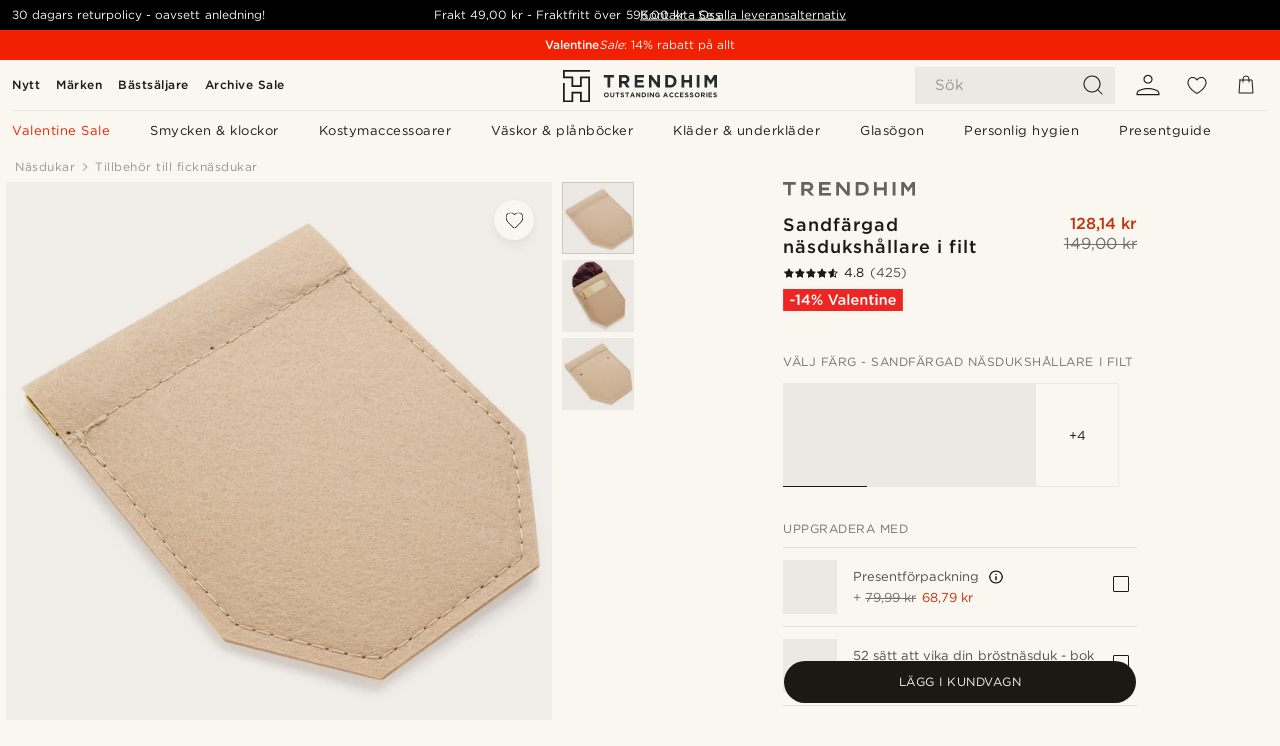

--- FILE ---
content_type: text/html; charset=utf-8
request_url: https://www.trendhim.se/sandfargad-nasdukshallare-i-filt-p.html
body_size: 88287
content:
<!DOCTYPE html><html lang="sv-SE"><head><meta charSet="utf-8" data-next-head=""/><meta content="width=device-width, initial-scale=1" name="viewport" data-next-head=""/><link href="//app.usercentrics.eu" rel="preconnect" data-next-head=""/><title data-next-head="">Sandfärgad näsdukshållare i filt | I lager! | Trendhim</title><meta content="Köp Trendhim - Sandfärgad näsdukshållare i filt för bara 149,00 kr. Hos Trendhim handlar du med 30 dagars returrätt. För oss är din upplevelse alltid i fokus." name="description" data-next-head=""/><meta content="index, follow" name="robots" data-next-head=""/><link href="https://www.trendhim.se/sandfargad-nasdukshallare-i-filt-p.html" rel="canonical" data-next-head=""/><meta content="Köp Trendhim - Sandfärgad näsdukshållare i filt för bara 149,00 kr. Hos Trendhim handlar du med 30 dagars returrätt. För oss är din upplevelse alltid i fokus." property="og:description" data-next-head=""/><meta content="https://eu-images.contentstack.com/v3/assets/blt7dcd2cfbc90d45de/blt391e525b2a9b9732/646b4e0eaeff391c0351a633/sandsq.jpg?format=pjpg&amp;auto=webp&amp;quality=75%2C90&amp;width=1200" property="og:image" data-next-head=""/><meta content="Trendhim" property="og:site_name" data-next-head=""/><meta content="Sandfärgad näsdukshållare i filt | I lager! | Trendhim" property="og:title" data-next-head=""/><meta content="products" property="og:type" data-next-head=""/><meta content="https://www.trendhim.se/sandfargad-nasdukshallare-i-filt-p.html" property="og:url" data-next-head=""/><link href="https://www.trendhim.com/sand-felt-pocket-square-holder-p.html" hrefLang="en-US" rel="alternate" data-next-head=""/><link href="https://www.trendhim.ch/einstecktuchhalter-aus-sandfilz-p.html" hrefLang="de-CH" rel="alternate" data-next-head=""/><link href="https://www.trendhim.hr/drzac-za-dzepnu-maramicu-od-filca-boje-pijeska-p.html" hrefLang="hr-HR" rel="alternate" data-next-head=""/><link href="https://www.trendhim.pt/suporte-para-lenco-de-bolso-em-feltro-areia-p.html" hrefLang="pt-PT" rel="alternate" data-next-head=""/><link href="https://www.trendhim.si/pescen-filc-etui-za-zepni-robcek-p.html" hrefLang="sl-SI" rel="alternate" data-next-head=""/><link href="https://www.trendhim.jp/sandohuerutopoketsutosukueahoruda-p.html" hrefLang="ja-JP" rel="alternate" data-next-head=""/><link href="https://www.trendhim.kr/saendeu-pelteu-pokes-seukweeo-holdeo-p.html" hrefLang="ko-KR" rel="alternate" data-next-head=""/><link href="https://www.trendhim.de/einstecktuchhalter-aus-sandfilz-p.html" hrefLang="de-DE" rel="alternate" data-next-head=""/><link href="https://www.trendhim.com.au/sand-felt-pocket-square-holder-p.html" hrefLang="en-AU" rel="alternate" data-next-head=""/><link href="https://www.trendhim.it/porta-fazzoletto-da-taschino-in-feltro-color-sabbia-p.html" hrefLang="it-IT" rel="alternate" data-next-head=""/><link href="https://www.trendhim.bg/pjas-chnozh-lt-filcov-d-rzhach-za-k-rpichka-za-sako-p.html" hrefLang="bg-BG" rel="alternate" data-next-head=""/><link href="https://www.trendhim.cz/piskova-plstena-vlozka-do-kapsy-saka-na-kapesnicky-do-saka-p.html" hrefLang="cs-CZ" rel="alternate" data-next-head=""/><link href="https://www.trendhim.sg/sand-felt-pocket-square-holder-p.html" hrefLang="en-SG" rel="alternate" data-next-head=""/><link href="https://www.trendhim.be/fr/etui-en-feutre-jaune-sable-pour-pochette-de-costume-p.html" hrefLang="fr-BE" rel="alternate" data-next-head=""/><link href="https://www.trendhim.com.cy/sand-tsochini-thiki-gia-poset-mantilia-tsepis-p.html" hrefLang="el-CY" rel="alternate" data-next-head=""/><link href="https://www.trendhim.es/soporte-para-pa-uelos-de-bolsillo-de-fieltro-arena-p.html" hrefLang="es-ES" rel="alternate" data-next-head=""/><link href="https://www.trendhim.fi/hiekanvarinen-huopainen-taskuliinan-pidike-p.html" hrefLang="fi-FI" rel="alternate" data-next-head=""/><link href="https://www.trendhim.dk/lommekludsholder-i-sandfarvet-filt-p.html" hrefLang="da-DK" rel="alternate" data-next-head=""/><link href="https://www.trendhim.no/lommetorkleholder-i-sandfarget-filt-p.html" hrefLang="nb-NO" rel="alternate" data-next-head=""/><link href="https://www.trendhim.ca/fr/etui-en-feutre-jaune-sable-pour-pochette-de-costume-p.html" hrefLang="fr-CA" rel="alternate" data-next-head=""/><link href="https://www.trendhim.hu/diszzsebkendotarto-homokszinu-filcbol-p.html" hrefLang="hu-HU" rel="alternate" data-next-head=""/><link href="https://www.trendhim.ee/liivakarva-vildist-taskuratikuhoidja-p.html" hrefLang="et-EE" rel="alternate" data-next-head=""/><link href="https://www.trendhim.lv/smilskrasas-filca-kabatas-lakatina-macins-p.html" hrefLang="lv-LV" rel="alternate" data-next-head=""/><link href="https://www.trendhim.at/einstecktuchhalter-aus-sandfilz-p.html" hrefLang="de-AT" rel="alternate" data-next-head=""/><link href="https://www.trendhim.ch/fr/etui-en-feutre-jaune-sable-pour-pochette-de-costume-p.html" hrefLang="fr-CH" rel="alternate" data-next-head=""/><link href="https://www.trendhim.co.nz/sand-felt-pocket-square-holder-p.html" hrefLang="en-NZ" rel="alternate" data-next-head=""/><link href="https://www.trendhim.pl/ciemny-piaskowy-uchwyt-filcowy-na-poszetke-p.html" hrefLang="pl-PL" rel="alternate" data-next-head=""/><link href="https://www.trendhim.ie/sand-felt-pocket-square-holder-p.html" hrefLang="en-IE" rel="alternate" data-next-head=""/><link href="https://www.trendhim.com/es/soporte-para-pa-uelos-de-bolsillo-de-fieltro-arena-p.html" hrefLang="es-US" rel="alternate" data-next-head=""/><link href="https://www.trendhim.co.uk/sand-felt-pocket-square-holder-p.html" hrefLang="en-GB" rel="alternate" data-next-head=""/><link href="https://www.trendhim.lt/smelio-spalvos-veltinio-nosinaites-laikykle-p.html" hrefLang="lt-LT" rel="alternate" data-next-head=""/><link href="https://www.trendhim.ro/suport-galben-nisipiu-din-fetru-pentru-batista-de-buzunar-p.html" hrefLang="ro-RO" rel="alternate" data-next-head=""/><link href="https://www.trendhim.ca/sand-felt-pocket-square-holder-p.html" hrefLang="en-CA" rel="alternate" data-next-head=""/><link href="https://www.trendhim.nl/zandkleurige-vilten-pochethouder-p.html" hrefLang="nl-NL" rel="alternate" data-next-head=""/><link href="https://www.trendhim.be/zandkleurige-vilten-pochethouder-p.html" hrefLang="nl-BE" rel="alternate" data-next-head=""/><link href="https://www.trendhim.sk/pieskovy-drziak-na-vreckovky-do-saka-p.html" hrefLang="sk-SK" rel="alternate" data-next-head=""/><link href="https://www.trendhim.gr/sand-tsochini-thiki-gia-poset-mantilia-tsepis-p.html" hrefLang="el-GR" rel="alternate" data-next-head=""/><link href="https://www.trendhim.fr/etui-en-feutre-jaune-sable-pour-pochette-de-costume-p.html" hrefLang="fr-FR" rel="alternate" data-next-head=""/><link href="https://www.trendhim.se/sandfargad-nasdukshallare-i-filt-p.html" hrefLang="sv-SE" rel="alternate" data-next-head=""/><link href="https://connect.facebook.net" rel="preconnect"/><link href="https://eu-images.contentstack.com" rel="preconnect"/><link href="https://googleads.g.doubleclick.net" rel="preconnect"/><link href="https://www.google.com" rel="preconnect"/><link href="https://www.google.dk" rel="preconnect"/><link href="https://www.googleadservices.com" rel="preconnect"/><link href="https://player.vimeo.com" rel="preconnect"/><link href="https://api2.amplitude.com" rel="preconnect"/><link href="https://eu-images.contentstack.com/v3/assets/blt7dcd2cfbc90d45de/bltebd2e677db91977b/68cbaa3ba06b0d01e5345b8a/favicon-16x16.png" rel="icon" sizes="16x16" type="image/png"/><link href="https://eu-images.contentstack.com/v3/assets/blt7dcd2cfbc90d45de/blt2b20f0d31bd75b2d/68cbaa3ba500fb23df8a0b0f/favicon-32x32.png" rel="icon" sizes="32x32" type="image/png"/><link href="https://eu-images.contentstack.com/v3/assets/blt7dcd2cfbc90d45de/blt5bab4510fa326b7c/68cbaa3b8424f7664270b1cf/favicon-96x96.png" rel="icon" sizes="96x96" type="image/png"/><link href="https://eu-images.contentstack.com/v3/assets/blt7dcd2cfbc90d45de/blt1ea1cfa791ffca2f/68cbaa3b4b81d3fed43426d9/apple-touch-icon.png" rel="apple-touch-icon" sizes="180x180"/><link href="https://eu-images.contentstack.com/v3/assets/blt7dcd2cfbc90d45de/blt886161eca2c1dcfb/68cbaa3bb798f803c7af4ff0/web-app-manifest-192x192.png" rel="icon" sizes="192x192"/><link data-next-font="size-adjust" rel="preconnect" href="/" crossorigin="anonymous"/><link rel="preload" href="/_next/static/css/1515580fc5a5f729.css" as="style"/><link rel="preload" href="/_next/static/css/952b2eef0f2bc3c1.css" as="style"/><link rel="preload" href="/_next/static/css/6c77d029a49e6b67.css" as="style"/><link rel="preload" href="/_next/static/css/dcf6d3f9c75470f5.css" as="style"/><link rel="preload" href="/_next/static/css/a321c0c5eba1f3b8.css" as="style"/><link rel="preload" href="/_next/static/css/b6435a8bd85ad7c5.css" as="style"/><link rel="preload" href="/_next/static/css/8ec4dfbdb8a24dfc.css" as="style"/><link rel="preload" href="/_next/static/css/f614605a4ff1dfa7.css" as="style"/><link rel="preload" href="/_next/static/css/f7cf8e6d2c1c414e.css" as="style"/><link rel="preload" href="/_next/static/css/70770c1009bd493d.css" as="style"/><link rel="preload" href="/_next/static/css/2ee0ec6b86fd15c9.css" as="style"/><link rel="preload" href="/_next/static/css/0a346e02442272fa.css" as="style"/><link rel="preload" href="/_next/static/css/bb04022a07b98344.css" as="style"/><link as="font" crossorigin="anonymous" href="/static/fonts/gotham-basic/normal.woff" type="font/woff" data-next-head=""/><link as="font" crossorigin="anonymous" href="/static/fonts/gotham-basic/bold.woff" type="font/woff" data-next-head=""/><script type="text/javascript">dataLayer = [];</script><script type="text/javascript" data-next-head="">dataLayer.push({"HotjarSiteID":70023,"country":"SE","currencyRates":{"DKK":0.654233,"EUR":0.087689,"USD":0.0979},"localCurrencyKey":"SEK","storeId":"4"});</script><script type="text/javascript" data-next-head="">dataLayer.push({"contentIds":"28811","pageType":"product","type":"product"});</script><script type="text/javascript" data-next-head="">
(function(w,d,s,l,i){w[l]=w[l]||[];w[l].push({'gtm.start':
new Date().getTime(),event:'gtm.js'});var f=d.getElementsByTagName(s)[0],
j=d.createElement(s),dl=l!='dataLayer'?'&l='+l:'';j.async=true;j.src=
'https://www.googletagmanager.com/gtm.js?id='+i+dl;f.parentNode.insertBefore(j,f);
})(window,document,'script','dataLayer','GTM-T9DSHJZ');
</script><script type="text/javascript" data-next-head="">
  (function() {
    function getCookie(c_name) {
      if (document.cookie.length > 0) {
        c_start = document.cookie.indexOf(c_name + "=");
        if (c_start != -1) {
          c_start = c_start + c_name.length + 1;
          c_end = document.cookie.indexOf(";", c_start);
          if (c_end == -1) c_end = document.cookie.length;
          return unescape(document.cookie.substring(c_start, c_end));
        }
      }
      return "";
    }
  
    var _user_id = '';
    var _session_id = getCookie('th_uid');
  
    var _sift = window._sift = window._sift || [];
    _sift.push(['_setAccount', '6d960fa9ea']);
    _sift.push(['_setUserId', _user_id]);
    _sift.push(['_setSessionId', _session_id]);
    _sift.push(['_trackPageview']);

    function ls() {
      var e = document.createElement('script');
      e.src = 'https://cdn.sift.com/s.js';
      document.body.appendChild(e);
    }
    if (window.attachEvent) {
      window.attachEvent('onload', ls);
    } else {
      window.addEventListener('load', ls, false);
    }
  })();
</script><svg aria-hidden="true" style="display:none" xmlns="http://www.w3.org/2000/svg"><symbol id="heart-filled" viewBox="0 0 512 473.13"><path d="M471.9 39c-24.5-25.14-59.3-39-98.1-39C321 0 280.3 23 256 66.53 231.7 23 191 0 138.2 0 99.4 0 64.6 13.86 40.1 39 14.2 65.61.5 104 .5 149.89c0 54 41.4 123.55 123 206.62a1296.29 1296.29 0 0 0 119.8 106.92l12.7 9.7 12.7-9.8a1264 1264 0 0 0 119.8-106.91c81.6-83.08 123-152.57 123-206.63 0-45.79-13.7-84.18-39.6-110.79z"></path></symbol><symbol id="heart" viewBox="0 0 512 473.13"><path d="M471.89 39c-24.45-25.14-59.3-39-98.12-39C321 0 280.26 23 256 66.49 231.74 23 191 0 138.23 0 99.41 0 64.56 13.84 40.11 39 14.2 65.62.5 104 .5 149.88c0 54 41.37 123.5 123 206.59a1269.13 1269.13 0 0 0 119.81 106.9l12.69 9.76 12.74-9.76a1269.13 1269.13 0 0 0 119.81-106.9c81.58-83.09 123-152.6 123-206.59 0-45.91-13.7-84.26-39.61-110.9zm-112.6 292.37c-41.24 42-83 77-103.29 93.48-20.34-16.46-62.05-51.44-103.29-93.48C79.25 256.49 40.42 193.73 40.42 149.88c0-69.7 37.48-113 97.81-113 37 0 64.52 15.33 81.74 45.57 12.88 22.62 15.69 46 16.07 49.74v2.46H276v-2.45c.38-3.71 3.19-27.12 16.07-49.74 17.22-30.23 44.72-45.57 81.74-45.57 60.33 0 97.81 43.29 97.81 113 0 43.85-38.83 106.61-112.29 181.49z"></path></symbol></svg><script type="text/javascript">
  if(!window.HTMLPictureElement || !('sizes' in document.createElement('img'))){
    document.createElement('picture');
    //generating the config array
    window.picturefillCFG = window.picturefillCFG || [];
    picturefillCFG.push([ "algorithm", "saveData" ]);

    var head = document.getElementsByTagName('head')[0];
    var js = document.createElement('script');
    js.src = '/static/js/picturefill.min.js';
    head.appendChild(js);
  }
</script><script type="text/javascript">
    var userAgent = window.navigator.userAgent
    var isSafari = userAgent.includes('Safari/')
    var requirePoly = userAgent.includes('Version/12') || userAgent.includes('Version/13') || userAgent.includes('Version/14')
    if(isSafari && requirePoly){
      var head = document.getElementsByTagName('head')[0];
      var js = document.createElement('script');
      js.src = '/static/js/smoothScrollFill.min.js';
      head.appendChild(js);
    }
</script><script type="text/javascript">
    var userAgent = window.navigator.userAgent
    var isSafari = userAgent.includes('Safari/')
    var requirePoly = userAgent.includes('Version/12') || userAgent.includes('Version/13') || userAgent.includes('Version/14')
    if(isSafari && requirePoly && typeof window !== 'undefined'){
      var head = document.getElementsByTagName('head')[0];
      var js = document.createElement('script');
      js.src = '/static/js/dialog-polyfill.min.js';
      head.appendChild(js);
      var css = document.createElement('link');
      css.src = '/static/styles/dialog-polyfill.css';
      css.type = 'text/css';
      css.rel = 'stylesheet';
      head.appendChild(css);
    }
</script><link rel="stylesheet" href="/_next/static/css/1515580fc5a5f729.css" data-n-g=""/><link rel="stylesheet" href="/_next/static/css/952b2eef0f2bc3c1.css" data-n-p=""/><link rel="stylesheet" href="/_next/static/css/6c77d029a49e6b67.css" data-n-p=""/><link rel="stylesheet" href="/_next/static/css/dcf6d3f9c75470f5.css" data-n-p=""/><link rel="stylesheet" href="/_next/static/css/a321c0c5eba1f3b8.css" data-n-p=""/><link rel="stylesheet" href="/_next/static/css/b6435a8bd85ad7c5.css"/><link rel="stylesheet" href="/_next/static/css/8ec4dfbdb8a24dfc.css"/><link rel="stylesheet" href="/_next/static/css/f614605a4ff1dfa7.css"/><link rel="stylesheet" href="/_next/static/css/f7cf8e6d2c1c414e.css"/><link rel="stylesheet" href="/_next/static/css/70770c1009bd493d.css"/><link rel="stylesheet" href="/_next/static/css/2ee0ec6b86fd15c9.css"/><link rel="stylesheet" href="/_next/static/css/0a346e02442272fa.css"/><link rel="stylesheet" href="/_next/static/css/bb04022a07b98344.css"/><noscript data-n-css=""></noscript><script defer="" noModule="" src="/_next/static/chunks/polyfills-42372ed130431b0a.js"></script><script defer="" src="/_next/static/chunks/1956.c6eb69de45d07904.js"></script><script defer="" src="/_next/static/chunks/8959.10a4f7c625038729.js"></script><script defer="" src="/_next/static/chunks/3898.4012b546993b07c7.js"></script><script defer="" src="/_next/static/chunks/7700.0b95b44318c05f33.js"></script><script defer="" src="/_next/static/chunks/7685.ea36fcd1a6a377f8.js"></script><script defer="" src="/_next/static/chunks/1250.c53986101375ebdb.js"></script><script defer="" src="/_next/static/chunks/819.edd08ae4daf221a0.js"></script><script src="/_next/static/chunks/webpack-a510e0bdc892f80b.js" defer=""></script><script src="/_next/static/chunks/framework-7c1e01c5ddfc578c.js" defer=""></script><script src="/_next/static/chunks/main-78e15da3bc713aee.js" defer=""></script><script src="/_next/static/chunks/pages/_app-c63a2b87b0bbbcd2.js" defer=""></script><script src="/_next/static/chunks/6922-2a09d48a1a84f2fb.js" defer=""></script><script src="/_next/static/chunks/4698-cfb11e7f64992645.js" defer=""></script><script src="/_next/static/chunks/6563-1c0adda892e6be0a.js" defer=""></script><script src="/_next/static/chunks/5842-00f6fc0b90f3a1a6.js" defer=""></script><script src="/_next/static/chunks/9546-c9b8de60418b53fb.js" defer=""></script><script src="/_next/static/chunks/2943-46acd43192704b11.js" defer=""></script><script src="/_next/static/chunks/5017-7ccfe8b1f6721213.js" defer=""></script><script src="/_next/static/chunks/6065-6ff9d738f882f4e8.js" defer=""></script><script src="/_next/static/chunks/1065-38fea5c01ac52a43.js" defer=""></script><script src="/_next/static/chunks/pages/products/%5B...slug%5D-ca1c775360095676.js" defer=""></script><script src="/_next/static/1KsoIgX2asYXuUXtAx2dj/_buildManifest.js" defer=""></script><script src="/_next/static/1KsoIgX2asYXuUXtAx2dj/_ssgManifest.js" defer=""></script></head><body class="preload"><noscript>
<iframe src="https://www.googletagmanager.com/ns.html?id=GTM-T9DSHJZ"
height="0" width="0" style="display:none;visibility:hidden"></iframe>
</noscript><link rel="preload" as="image" imageSrcSet="https://eu-images.contentstack.com/v3/assets/blt7dcd2cfbc90d45de/blt59296545a01439bf/trendhim-logo-with-text-v2.svg?format=pjpg&amp;auto=webp&amp;quality=75%2C90&amp;width=140, https://eu-images.contentstack.com/v3/assets/blt7dcd2cfbc90d45de/blt59296545a01439bf/trendhim-logo-with-text-v2.svg?format=pjpg&amp;auto=webp&amp;quality=75%2C90&amp;width=280 2x"/><link rel="preload" as="image" imageSrcSet="https://eu-images.contentstack.com/v3/assets/blt7dcd2cfbc90d45de/blt391e525b2a9b9732/646b4e0eaeff391c0351a633/sandsq.jpg?format=pjpg&amp;auto=webp&amp;quality=75%2C90&amp;width=16 16w, https://eu-images.contentstack.com/v3/assets/blt7dcd2cfbc90d45de/blt391e525b2a9b9732/646b4e0eaeff391c0351a633/sandsq.jpg?format=pjpg&amp;auto=webp&amp;quality=75%2C90&amp;width=32 32w, https://eu-images.contentstack.com/v3/assets/blt7dcd2cfbc90d45de/blt391e525b2a9b9732/646b4e0eaeff391c0351a633/sandsq.jpg?format=pjpg&amp;auto=webp&amp;quality=75%2C90&amp;width=48 48w, https://eu-images.contentstack.com/v3/assets/blt7dcd2cfbc90d45de/blt391e525b2a9b9732/646b4e0eaeff391c0351a633/sandsq.jpg?format=pjpg&amp;auto=webp&amp;quality=75%2C90&amp;width=64 64w, https://eu-images.contentstack.com/v3/assets/blt7dcd2cfbc90d45de/blt391e525b2a9b9732/646b4e0eaeff391c0351a633/sandsq.jpg?format=pjpg&amp;auto=webp&amp;quality=75%2C90&amp;width=96 96w, https://eu-images.contentstack.com/v3/assets/blt7dcd2cfbc90d45de/blt391e525b2a9b9732/646b4e0eaeff391c0351a633/sandsq.jpg?format=pjpg&amp;auto=webp&amp;quality=75%2C90&amp;width=128 128w, https://eu-images.contentstack.com/v3/assets/blt7dcd2cfbc90d45de/blt391e525b2a9b9732/646b4e0eaeff391c0351a633/sandsq.jpg?format=pjpg&amp;auto=webp&amp;quality=75%2C90&amp;width=256 256w, https://eu-images.contentstack.com/v3/assets/blt7dcd2cfbc90d45de/blt391e525b2a9b9732/646b4e0eaeff391c0351a633/sandsq.jpg?format=pjpg&amp;auto=webp&amp;quality=75%2C90&amp;width=384 384w, https://eu-images.contentstack.com/v3/assets/blt7dcd2cfbc90d45de/blt391e525b2a9b9732/646b4e0eaeff391c0351a633/sandsq.jpg?format=pjpg&amp;auto=webp&amp;quality=75%2C90&amp;width=640 640w, https://eu-images.contentstack.com/v3/assets/blt7dcd2cfbc90d45de/blt391e525b2a9b9732/646b4e0eaeff391c0351a633/sandsq.jpg?format=pjpg&amp;auto=webp&amp;quality=75%2C90&amp;width=750 750w, https://eu-images.contentstack.com/v3/assets/blt7dcd2cfbc90d45de/blt391e525b2a9b9732/646b4e0eaeff391c0351a633/sandsq.jpg?format=pjpg&amp;auto=webp&amp;quality=75%2C90&amp;width=828 828w, https://eu-images.contentstack.com/v3/assets/blt7dcd2cfbc90d45de/blt391e525b2a9b9732/646b4e0eaeff391c0351a633/sandsq.jpg?format=pjpg&amp;auto=webp&amp;quality=75%2C90&amp;width=1080 1080w, https://eu-images.contentstack.com/v3/assets/blt7dcd2cfbc90d45de/blt391e525b2a9b9732/646b4e0eaeff391c0351a633/sandsq.jpg?format=pjpg&amp;auto=webp&amp;quality=75%2C90&amp;width=1200 1200w, https://eu-images.contentstack.com/v3/assets/blt7dcd2cfbc90d45de/blt391e525b2a9b9732/646b4e0eaeff391c0351a633/sandsq.jpg?format=pjpg&amp;auto=webp&amp;quality=75%2C90&amp;width=1920 1920w, https://eu-images.contentstack.com/v3/assets/blt7dcd2cfbc90d45de/blt391e525b2a9b9732/646b4e0eaeff391c0351a633/sandsq.jpg?format=pjpg&amp;auto=webp&amp;quality=75%2C90&amp;width=2048 2048w, https://eu-images.contentstack.com/v3/assets/blt7dcd2cfbc90d45de/blt391e525b2a9b9732/646b4e0eaeff391c0351a633/sandsq.jpg?format=pjpg&amp;auto=webp&amp;quality=75%2C90&amp;width=3840 3840w" imageSizes="(min-width: 0px) 535px, (min-width: 900px) 445px, (min-width: 1024px) 590px, 590px"/><link rel="preload" as="image" href="https://eu-images.contentstack.com/v3/assets/blt7dcd2cfbc90d45de/bltfba0623cc86c785c/62155a00bd2df46ae1c0e393/brand-logo-287.svg"/><link rel="preload" as="image" imageSrcSet="https://eu-images.contentstack.com/v3/assets/blt7dcd2cfbc90d45de/blt391e525b2a9b9732/646b4e0eaeff391c0351a633/sandsq.jpg?format=pjpg&amp;auto=webp&amp;quality=75%2C90&amp;width=16 16w, https://eu-images.contentstack.com/v3/assets/blt7dcd2cfbc90d45de/blt391e525b2a9b9732/646b4e0eaeff391c0351a633/sandsq.jpg?format=pjpg&amp;auto=webp&amp;quality=75%2C90&amp;width=32 32w, https://eu-images.contentstack.com/v3/assets/blt7dcd2cfbc90d45de/blt391e525b2a9b9732/646b4e0eaeff391c0351a633/sandsq.jpg?format=pjpg&amp;auto=webp&amp;quality=75%2C90&amp;width=48 48w, https://eu-images.contentstack.com/v3/assets/blt7dcd2cfbc90d45de/blt391e525b2a9b9732/646b4e0eaeff391c0351a633/sandsq.jpg?format=pjpg&amp;auto=webp&amp;quality=75%2C90&amp;width=64 64w, https://eu-images.contentstack.com/v3/assets/blt7dcd2cfbc90d45de/blt391e525b2a9b9732/646b4e0eaeff391c0351a633/sandsq.jpg?format=pjpg&amp;auto=webp&amp;quality=75%2C90&amp;width=96 96w, https://eu-images.contentstack.com/v3/assets/blt7dcd2cfbc90d45de/blt391e525b2a9b9732/646b4e0eaeff391c0351a633/sandsq.jpg?format=pjpg&amp;auto=webp&amp;quality=75%2C90&amp;width=128 128w, https://eu-images.contentstack.com/v3/assets/blt7dcd2cfbc90d45de/blt391e525b2a9b9732/646b4e0eaeff391c0351a633/sandsq.jpg?format=pjpg&amp;auto=webp&amp;quality=75%2C90&amp;width=256 256w, https://eu-images.contentstack.com/v3/assets/blt7dcd2cfbc90d45de/blt391e525b2a9b9732/646b4e0eaeff391c0351a633/sandsq.jpg?format=pjpg&amp;auto=webp&amp;quality=75%2C90&amp;width=384 384w, https://eu-images.contentstack.com/v3/assets/blt7dcd2cfbc90d45de/blt391e525b2a9b9732/646b4e0eaeff391c0351a633/sandsq.jpg?format=pjpg&amp;auto=webp&amp;quality=75%2C90&amp;width=640 640w, https://eu-images.contentstack.com/v3/assets/blt7dcd2cfbc90d45de/blt391e525b2a9b9732/646b4e0eaeff391c0351a633/sandsq.jpg?format=pjpg&amp;auto=webp&amp;quality=75%2C90&amp;width=750 750w, https://eu-images.contentstack.com/v3/assets/blt7dcd2cfbc90d45de/blt391e525b2a9b9732/646b4e0eaeff391c0351a633/sandsq.jpg?format=pjpg&amp;auto=webp&amp;quality=75%2C90&amp;width=828 828w, https://eu-images.contentstack.com/v3/assets/blt7dcd2cfbc90d45de/blt391e525b2a9b9732/646b4e0eaeff391c0351a633/sandsq.jpg?format=pjpg&amp;auto=webp&amp;quality=75%2C90&amp;width=1080 1080w, https://eu-images.contentstack.com/v3/assets/blt7dcd2cfbc90d45de/blt391e525b2a9b9732/646b4e0eaeff391c0351a633/sandsq.jpg?format=pjpg&amp;auto=webp&amp;quality=75%2C90&amp;width=1200 1200w, https://eu-images.contentstack.com/v3/assets/blt7dcd2cfbc90d45de/blt391e525b2a9b9732/646b4e0eaeff391c0351a633/sandsq.jpg?format=pjpg&amp;auto=webp&amp;quality=75%2C90&amp;width=1920 1920w, https://eu-images.contentstack.com/v3/assets/blt7dcd2cfbc90d45de/blt391e525b2a9b9732/646b4e0eaeff391c0351a633/sandsq.jpg?format=pjpg&amp;auto=webp&amp;quality=75%2C90&amp;width=2048 2048w, https://eu-images.contentstack.com/v3/assets/blt7dcd2cfbc90d45de/blt391e525b2a9b9732/646b4e0eaeff391c0351a633/sandsq.jpg?format=pjpg&amp;auto=webp&amp;quality=75%2C90&amp;width=3840 3840w" imageSizes="72px"/><link rel="preload" as="image" imageSrcSet="https://eu-images.contentstack.com/v3/assets/blt7dcd2cfbc90d45de/blte659542ac1396365/646c80ec3a4fde27ed5ebb2b/pocket_square_holder_added_colours27691-2.jpg?format=pjpg&amp;auto=webp&amp;quality=75%2C90&amp;width=16 16w, https://eu-images.contentstack.com/v3/assets/blt7dcd2cfbc90d45de/blte659542ac1396365/646c80ec3a4fde27ed5ebb2b/pocket_square_holder_added_colours27691-2.jpg?format=pjpg&amp;auto=webp&amp;quality=75%2C90&amp;width=32 32w, https://eu-images.contentstack.com/v3/assets/blt7dcd2cfbc90d45de/blte659542ac1396365/646c80ec3a4fde27ed5ebb2b/pocket_square_holder_added_colours27691-2.jpg?format=pjpg&amp;auto=webp&amp;quality=75%2C90&amp;width=48 48w, https://eu-images.contentstack.com/v3/assets/blt7dcd2cfbc90d45de/blte659542ac1396365/646c80ec3a4fde27ed5ebb2b/pocket_square_holder_added_colours27691-2.jpg?format=pjpg&amp;auto=webp&amp;quality=75%2C90&amp;width=64 64w, https://eu-images.contentstack.com/v3/assets/blt7dcd2cfbc90d45de/blte659542ac1396365/646c80ec3a4fde27ed5ebb2b/pocket_square_holder_added_colours27691-2.jpg?format=pjpg&amp;auto=webp&amp;quality=75%2C90&amp;width=96 96w, https://eu-images.contentstack.com/v3/assets/blt7dcd2cfbc90d45de/blte659542ac1396365/646c80ec3a4fde27ed5ebb2b/pocket_square_holder_added_colours27691-2.jpg?format=pjpg&amp;auto=webp&amp;quality=75%2C90&amp;width=128 128w, https://eu-images.contentstack.com/v3/assets/blt7dcd2cfbc90d45de/blte659542ac1396365/646c80ec3a4fde27ed5ebb2b/pocket_square_holder_added_colours27691-2.jpg?format=pjpg&amp;auto=webp&amp;quality=75%2C90&amp;width=256 256w, https://eu-images.contentstack.com/v3/assets/blt7dcd2cfbc90d45de/blte659542ac1396365/646c80ec3a4fde27ed5ebb2b/pocket_square_holder_added_colours27691-2.jpg?format=pjpg&amp;auto=webp&amp;quality=75%2C90&amp;width=384 384w, https://eu-images.contentstack.com/v3/assets/blt7dcd2cfbc90d45de/blte659542ac1396365/646c80ec3a4fde27ed5ebb2b/pocket_square_holder_added_colours27691-2.jpg?format=pjpg&amp;auto=webp&amp;quality=75%2C90&amp;width=640 640w, https://eu-images.contentstack.com/v3/assets/blt7dcd2cfbc90d45de/blte659542ac1396365/646c80ec3a4fde27ed5ebb2b/pocket_square_holder_added_colours27691-2.jpg?format=pjpg&amp;auto=webp&amp;quality=75%2C90&amp;width=750 750w, https://eu-images.contentstack.com/v3/assets/blt7dcd2cfbc90d45de/blte659542ac1396365/646c80ec3a4fde27ed5ebb2b/pocket_square_holder_added_colours27691-2.jpg?format=pjpg&amp;auto=webp&amp;quality=75%2C90&amp;width=828 828w, https://eu-images.contentstack.com/v3/assets/blt7dcd2cfbc90d45de/blte659542ac1396365/646c80ec3a4fde27ed5ebb2b/pocket_square_holder_added_colours27691-2.jpg?format=pjpg&amp;auto=webp&amp;quality=75%2C90&amp;width=1080 1080w, https://eu-images.contentstack.com/v3/assets/blt7dcd2cfbc90d45de/blte659542ac1396365/646c80ec3a4fde27ed5ebb2b/pocket_square_holder_added_colours27691-2.jpg?format=pjpg&amp;auto=webp&amp;quality=75%2C90&amp;width=1200 1200w, https://eu-images.contentstack.com/v3/assets/blt7dcd2cfbc90d45de/blte659542ac1396365/646c80ec3a4fde27ed5ebb2b/pocket_square_holder_added_colours27691-2.jpg?format=pjpg&amp;auto=webp&amp;quality=75%2C90&amp;width=1920 1920w, https://eu-images.contentstack.com/v3/assets/blt7dcd2cfbc90d45de/blte659542ac1396365/646c80ec3a4fde27ed5ebb2b/pocket_square_holder_added_colours27691-2.jpg?format=pjpg&amp;auto=webp&amp;quality=75%2C90&amp;width=2048 2048w, https://eu-images.contentstack.com/v3/assets/blt7dcd2cfbc90d45de/blte659542ac1396365/646c80ec3a4fde27ed5ebb2b/pocket_square_holder_added_colours27691-2.jpg?format=pjpg&amp;auto=webp&amp;quality=75%2C90&amp;width=3840 3840w" imageSizes="72px"/><link rel="preload" as="image" imageSrcSet="https://eu-images.contentstack.com/v3/assets/blt7dcd2cfbc90d45de/bltdf960a2b04ec285f/646c80e9176ca60e2ca31ad8/pocket_square_holder_added_colours27582.jpg?format=pjpg&amp;auto=webp&amp;quality=75%2C90&amp;width=16 16w, https://eu-images.contentstack.com/v3/assets/blt7dcd2cfbc90d45de/bltdf960a2b04ec285f/646c80e9176ca60e2ca31ad8/pocket_square_holder_added_colours27582.jpg?format=pjpg&amp;auto=webp&amp;quality=75%2C90&amp;width=32 32w, https://eu-images.contentstack.com/v3/assets/blt7dcd2cfbc90d45de/bltdf960a2b04ec285f/646c80e9176ca60e2ca31ad8/pocket_square_holder_added_colours27582.jpg?format=pjpg&amp;auto=webp&amp;quality=75%2C90&amp;width=48 48w, https://eu-images.contentstack.com/v3/assets/blt7dcd2cfbc90d45de/bltdf960a2b04ec285f/646c80e9176ca60e2ca31ad8/pocket_square_holder_added_colours27582.jpg?format=pjpg&amp;auto=webp&amp;quality=75%2C90&amp;width=64 64w, https://eu-images.contentstack.com/v3/assets/blt7dcd2cfbc90d45de/bltdf960a2b04ec285f/646c80e9176ca60e2ca31ad8/pocket_square_holder_added_colours27582.jpg?format=pjpg&amp;auto=webp&amp;quality=75%2C90&amp;width=96 96w, https://eu-images.contentstack.com/v3/assets/blt7dcd2cfbc90d45de/bltdf960a2b04ec285f/646c80e9176ca60e2ca31ad8/pocket_square_holder_added_colours27582.jpg?format=pjpg&amp;auto=webp&amp;quality=75%2C90&amp;width=128 128w, https://eu-images.contentstack.com/v3/assets/blt7dcd2cfbc90d45de/bltdf960a2b04ec285f/646c80e9176ca60e2ca31ad8/pocket_square_holder_added_colours27582.jpg?format=pjpg&amp;auto=webp&amp;quality=75%2C90&amp;width=256 256w, https://eu-images.contentstack.com/v3/assets/blt7dcd2cfbc90d45de/bltdf960a2b04ec285f/646c80e9176ca60e2ca31ad8/pocket_square_holder_added_colours27582.jpg?format=pjpg&amp;auto=webp&amp;quality=75%2C90&amp;width=384 384w, https://eu-images.contentstack.com/v3/assets/blt7dcd2cfbc90d45de/bltdf960a2b04ec285f/646c80e9176ca60e2ca31ad8/pocket_square_holder_added_colours27582.jpg?format=pjpg&amp;auto=webp&amp;quality=75%2C90&amp;width=640 640w, https://eu-images.contentstack.com/v3/assets/blt7dcd2cfbc90d45de/bltdf960a2b04ec285f/646c80e9176ca60e2ca31ad8/pocket_square_holder_added_colours27582.jpg?format=pjpg&amp;auto=webp&amp;quality=75%2C90&amp;width=750 750w, https://eu-images.contentstack.com/v3/assets/blt7dcd2cfbc90d45de/bltdf960a2b04ec285f/646c80e9176ca60e2ca31ad8/pocket_square_holder_added_colours27582.jpg?format=pjpg&amp;auto=webp&amp;quality=75%2C90&amp;width=828 828w, https://eu-images.contentstack.com/v3/assets/blt7dcd2cfbc90d45de/bltdf960a2b04ec285f/646c80e9176ca60e2ca31ad8/pocket_square_holder_added_colours27582.jpg?format=pjpg&amp;auto=webp&amp;quality=75%2C90&amp;width=1080 1080w, https://eu-images.contentstack.com/v3/assets/blt7dcd2cfbc90d45de/bltdf960a2b04ec285f/646c80e9176ca60e2ca31ad8/pocket_square_holder_added_colours27582.jpg?format=pjpg&amp;auto=webp&amp;quality=75%2C90&amp;width=1200 1200w, https://eu-images.contentstack.com/v3/assets/blt7dcd2cfbc90d45de/bltdf960a2b04ec285f/646c80e9176ca60e2ca31ad8/pocket_square_holder_added_colours27582.jpg?format=pjpg&amp;auto=webp&amp;quality=75%2C90&amp;width=1920 1920w, https://eu-images.contentstack.com/v3/assets/blt7dcd2cfbc90d45de/bltdf960a2b04ec285f/646c80e9176ca60e2ca31ad8/pocket_square_holder_added_colours27582.jpg?format=pjpg&amp;auto=webp&amp;quality=75%2C90&amp;width=2048 2048w, https://eu-images.contentstack.com/v3/assets/blt7dcd2cfbc90d45de/bltdf960a2b04ec285f/646c80e9176ca60e2ca31ad8/pocket_square_holder_added_colours27582.jpg?format=pjpg&amp;auto=webp&amp;quality=75%2C90&amp;width=3840 3840w" imageSizes="72px"/><link rel="preload" as="image" href="/static/images/valentine_a_small.svg"/><link rel="preload" as="image" imageSrcSet="https://eu-images.contentstack.com/v3/assets/blt7dcd2cfbc90d45de/blt391e525b2a9b9732/646b4e0eaeff391c0351a633/sandsq.jpg?format=pjpg&amp;auto=webp&amp;quality=75%2C90&amp;width=90, https://eu-images.contentstack.com/v3/assets/blt7dcd2cfbc90d45de/blt391e525b2a9b9732/646b4e0eaeff391c0351a633/sandsq.jpg?format=pjpg&amp;auto=webp&amp;quality=75%2C90&amp;width=180 2x"/><link rel="preload" as="image" imageSrcSet="https://eu-images.contentstack.com/v3/assets/blt7dcd2cfbc90d45de/blt01b754f5644511d5/60dbbddcfd14d30f3eae4800/18_11_2_2_1_121.jpg?format=pjpg&amp;auto=webp&amp;quality=75%2C90&amp;width=90, https://eu-images.contentstack.com/v3/assets/blt7dcd2cfbc90d45de/blt01b754f5644511d5/60dbbddcfd14d30f3eae4800/18_11_2_2_1_121.jpg?format=pjpg&amp;auto=webp&amp;quality=75%2C90&amp;width=180 2x"/><link rel="preload" as="image" imageSrcSet="https://eu-images.contentstack.com/v3/assets/blt7dcd2cfbc90d45de/blt9feb42f2b9177967/60dbb53063584e0ecae44e85/5_320_1.jpg?format=pjpg&amp;auto=webp&amp;quality=75%2C90&amp;width=90, https://eu-images.contentstack.com/v3/assets/blt7dcd2cfbc90d45de/blt9feb42f2b9177967/60dbb53063584e0ecae44e85/5_320_1.jpg?format=pjpg&amp;auto=webp&amp;quality=75%2C90&amp;width=180 2x"/><script async="" src="https://www.googletagmanager.com/gtag/js?id=AW-964241548" type="text/javascript"></script><link rel="preload" as="image" imageSrcSet="https://eu-images.contentstack.com/v3/assets/blt7dcd2cfbc90d45de/blt1332e5cfd6f67758/66570f6265f1e1ad46f342c1/37981-8-1-cuff.jpg?format=pjpg&amp;auto=webp&amp;quality=75%2C90&amp;width=90, https://eu-images.contentstack.com/v3/assets/blt7dcd2cfbc90d45de/blt1332e5cfd6f67758/66570f6265f1e1ad46f342c1/37981-8-1-cuff.jpg?format=pjpg&amp;auto=webp&amp;quality=75%2C90&amp;width=180 2x"/><link rel="preload" as="image" imageSrcSet="https://eu-images.contentstack.com/v3/assets/blt7dcd2cfbc90d45de/blt59296545a01439bf/trendhim-logo-with-text-v2.svg?format=pjpg&amp;auto=webp&amp;quality=75%2C90&amp;width=180, https://eu-images.contentstack.com/v3/assets/blt7dcd2cfbc90d45de/blt59296545a01439bf/trendhim-logo-with-text-v2.svg?format=pjpg&amp;auto=webp&amp;quality=75%2C90&amp;width=360 2x"/><link rel="preload" as="image" href="https://eu-images.contentstack.com/v3/assets/blt7dcd2cfbc90d45de/blt59296545a01439bf/trendhim-logo-with-text-v2.svg"/><link rel="preload" as="image" href="https://eu-images.contentstack.com/v3/assets/blt7dcd2cfbc90d45de/blt0a16a86f0bdf41ee/668660fa2deff16fb4529205/icon_swish.svg"/><link rel="preload" as="image" href="https://eu-images.contentstack.com/v3/assets/blt7dcd2cfbc90d45de/blt79bcb85e1d337835/668660fa0860b429f3d2c799/icon_walley.svg"/><link rel="preload" as="image" href="https://eu-images.contentstack.com/v3/assets/blt7dcd2cfbc90d45de/blte693036c9d00ce5b/668660fa732a20222fd7ff9a/icon_klarna_v2.svg"/><link rel="preload" as="image" href="https://eu-images.contentstack.com/v3/assets/blt7dcd2cfbc90d45de/bltbde95eed45dbd577/668660fa0e57714e440619aa/icon_applepay.svg"/><link rel="preload" as="image" href="https://eu-images.contentstack.com/v3/assets/blt7dcd2cfbc90d45de/blt9f2680e2b6d8b065/668660fa732a202ec0d7ff96/icon_paypal.svg"/><link rel="preload" as="image" href="https://eu-images.contentstack.com/v3/assets/blt7dcd2cfbc90d45de/bltda30e99946ea877c/668660fa7ce3eb295a0cf4f2/icon_visa.svg"/><link rel="preload" as="image" href="https://eu-images.contentstack.com/v3/assets/blt7dcd2cfbc90d45de/bltd5daf813e18b8a06/668660fa6b429c947c8ac929/icon_mc.svg"/><link rel="preload" as="image" href="https://eu-images.contentstack.com/v3/assets/blt7dcd2cfbc90d45de/blt2d440ad9e287d222/668660faa06ddc5a93f56ceb/icon_maestro.svg"/><link rel="preload" as="image" href="https://eu-images.contentstack.com/v3/assets/blt7dcd2cfbc90d45de/blt21221b9f76ed2cf8/671f702b36b52abaff554f41/icon_trustly.svg"/><div id="__next"><script type="text/javascript">
function gtag(){dataLayer.push(arguments);}
gtag('consent', 'default', {
  ad_storage: 'denied',
  ad_user_data: 'denied',
  ad_personalization: 'denied',
  analytics_storage: 'denied',
  wait_for_update: 2000
});
gtag('js', new Date());
gtag('config', 'AW-964241548');
window.thGA4ID = 'G-L8RGKGCQW5';
if (window.thGA4ID) {
  gtag('config', 'G-L8RGKGCQW5');
}
</script><div class="NativeModal_dialogWrapper__L7ZXQ NativeModal_withBackdrop__I_sbc"><dialog class="ClubModal_clubModal__bNPgL NativeModal_modal__MXhsA fixed modal NativeModal_right__c0vkI NativeModal_cofDesignV1__hvl9x"></dialog></div><div class="header_shadow__cjQIv"></div><div class="header_header__SG9pE"><div><header class="header" style="display:flex;flex-direction:column;z-index:2;position:relative"><div class="MainHeader_mainHeaderWrapper__UJgDJ"><div class="MainHeader_mainHeader__4tNjM MainHeader_topNavV2__1WmvJ"><nav class="Menu_topmenu__hxMqd MainHeader_topmenu__8X4_c"><ul><li><a data-mp-link="true" class="anchor" href="https://www.trendhim.se/new-arrivals">Nytt</a></li><li><a data-mp-link="true" class="anchor" href="https://www.trendhim.se/brands">Märken</a></li><li><a data-mp-link="true" class="anchor" href="https://www.trendhim.se/bestsellers">Bästsäljare</a></li><li><a data-mp-link="true" class="anchor" href="https://www.trendhim.se/archive-sale/c361">Archive Sale</a></li></ul></nav><div class="MainHeader_logo__JmC0U"><a data-mp-link="true" class="logo" href="https://www.trendhim.se/"><img alt="Trendhim" src="https://eu-images.contentstack.com/v3/assets/blt7dcd2cfbc90d45de/blt59296545a01439bf/trendhim-logo-with-text-v2.svg?format=pjpg&amp;auto=webp&amp;quality=75%2C90&amp;width=280" srcSet="https://eu-images.contentstack.com/v3/assets/blt7dcd2cfbc90d45de/blt59296545a01439bf/trendhim-logo-with-text-v2.svg?format=pjpg&amp;auto=webp&amp;quality=75%2C90&amp;width=140, https://eu-images.contentstack.com/v3/assets/blt7dcd2cfbc90d45de/blt59296545a01439bf/trendhim-logo-with-text-v2.svg?format=pjpg&amp;auto=webp&amp;quality=75%2C90&amp;width=280 2x"/></a></div><div class="MainHeader_language__h_rI3"></div><div class="MainHeader_search__K6bk7"><button aria-label="Sök" class="MainHeader_mobileSearch__Cb1dO" type="button"><span>Sök</span><svg width="24" height="24" viewBox="0 0 24 24" fill="#1C1915"><path fill-rule="evenodd" clip-rule="evenodd" d="M11 2.5a8.5 8.5 0 1 0 5.646 14.854L21 21.707l.707-.707-4.353-4.354A8.5 8.5 0 0 0 11 2.5ZM3.5 11a7.5 7.5 0 1 1 15 0 7.5 7.5 0 0 1-15 0Z"></path></svg></button><div class="NativeModal_dialogWrapper__L7ZXQ NativeModal_withBackdrop__I_sbc"><dialog class="MainHeader_searchDialog___HIeU NativeModal_modal__MXhsA fixed modal NativeModal_right__c0vkI NativeModal_cofDesignV1__hvl9x"></dialog></div></div><a data-mp-link="true" class="MainHeader_profile__LXu1b" href="https://www.trendhim.se/account/overview"><svg width="20" height="18" viewBox="0 0 20 18" fill="none"><path d="M10 7.903c-1.053 0-1.954-.362-2.704-1.087-.75-.725-1.124-1.596-1.124-2.614 0-1.018.375-1.89 1.124-2.615C8.046.862 8.947.5 10 .5c1.053 0 1.954.362 2.704 1.087.75.725 1.124 1.597 1.124 2.615 0 1.018-.374 1.889-1.124 2.614-.75.725-1.651 1.087-2.704 1.087ZM.5 17.5v-1.782c0-.503.16-.977.479-1.423a3.21 3.21 0 0 1 1.293-1.045c1.3-.594 2.594-1.04 3.882-1.337A17.07 17.07 0 0 1 10 11.468c1.276 0 2.558.148 3.846.445 1.288.297 2.582.743 3.882 1.337.543.251.974.6 1.293 1.045.32.446.479.92.479 1.423V17.5H.5Zm.993-.96h17.015v-.822c0-.32-.113-.623-.337-.909-.225-.285-.538-.53-.94-.736a18.29 18.29 0 0 0-3.533-1.217 16.187 16.187 0 0 0-7.396 0c-1.221.286-2.399.691-3.533 1.217-.402.205-.715.45-.94.736-.224.286-.336.589-.336.909v.822ZM10 6.944c.78 0 1.447-.269 2.003-.806.555-.537.833-1.182.833-1.936s-.278-1.4-.833-1.937A2.778 2.778 0 0 0 10 1.46c-.78 0-1.447.268-2.003.805-.555.537-.833 1.183-.833 1.937s.278 1.4.833 1.936A2.778 2.778 0 0 0 10 6.944Z" fill="#1C1915"></path></svg></a><div class="MainHeader_wish__5zLJ6"><a data-mp-link="true" aria-label="Önskelista" class="icon" href="https://www.trendhim.se/account/wishlist"><svg width="24" height="24" viewBox="0 0 24 24" fill="none"><path fill-rule="evenodd" clip-rule="evenodd" d="M4.527 6.431C3.855 7.308 3.5 8.511 3.5 9.767c0 1.303.512 2.596 1.323 3.822.81 1.225 1.9 2.354 3.006 3.32A29.001 29.001 0 0 0 12 19.923a24.537 24.537 0 0 0 1.13-.71c.832-.55 1.938-1.34 3.041-2.304 1.105-.966 2.195-2.095 3.006-3.32.811-1.226 1.323-2.519 1.323-3.822 0-1.256-.352-2.46-1.022-3.336C18.818 5.568 17.838 5 16.5 5c-1.352 0-2.367.561-3.055 1.134a5.549 5.549 0 0 0-.962 1.041 2.551 2.551 0 0 0-.055.083l-.426.71-.43-.708v-.002l-.01-.015a4.424 4.424 0 0 0-.235-.32 5.607 5.607 0 0 0-.776-.789C9.86 5.561 8.845 5 7.5 5c-1.331 0-2.312.568-2.973 1.431ZM12 20.5l-.243.437-.002-.001-.006-.003-.02-.012a11.262 11.262 0 0 1-.373-.218 30.013 30.013 0 0 1-4.185-3.04c-1.145-1-2.305-2.196-3.182-3.522C3.113 12.817 2.5 11.333 2.5 9.767c0-1.429.401-2.859 1.233-3.944C4.575 4.724 5.843 4 7.5 4c1.642 0 2.877.69 3.69 1.366.34.283.61.566.809.8.198-.234.466-.517.806-.8C13.617 4.689 14.852 4 16.5 4c1.662 0 2.932.724 3.772 1.823.83 1.086 1.228 2.516 1.228 3.944 0 1.566-.613 3.05-1.49 4.374-.876 1.326-2.036 2.521-3.181 3.521a30.015 30.015 0 0 1-4.557 3.259l-.016.009c-.002 0-.004.002-.005.003l-.006.003-.002.001L12 20.5Zm0 0 .243.437-.243.135-.243-.135L12 20.5Z" fill="#1C1915"></path></svg></a></div><div class="MainHeader_cart__sNQGl"><button aria-label="Kundvagn" class="MainHeader_icon__26yFA" type="button"><svg width="24" height="24" viewBox="0 0 24 24" fill="none"><path d="M9 9V6a3 3 0 1 1 6 0v3M6 7h12l1 13H5L6 7Z" stroke="#1C1915" stroke-linecap="square"></path></svg></button></div><div class="MainHeader_line__hcbk_"></div><div class="MainHeader_menu__Wmha_"><nav><div class="Menu_menu__AmlLk Menu_topNavV2__NlniT"><button aria-label="Meny" class="Menu_burgerButton__7KSsf Menu_withClub___t7uz" type="button"><svg width="24" height="24" viewBox="0 0 24 24" fill="none"><path d="M2.5 5.5h19v1h-19v-1ZM21.5 17.5h-19v1h19v-1ZM21.5 11.5h-19v1h19v-1Z" fill="#1C1915"></path></svg></button><div class="Menu_mainMenu__1wNMp modal"><button class="Menu_close__M74wJ" type="button"> <svg viewBox="0 0 307.2 307.2"><path d="M307.2 24.136 283.064 0 153.6 129.469 24.136 0 0 24.136 129.464 153.6 0 283.064 24.136 307.2 153.6 177.736 283.064 307.2l24.136-24.136L177.736 153.6z"></path></svg></button><nav class="Menu_topmenu__hxMqd Menu_topmenu__hxMqd"><ul><li><a data-mp-link="true" class="anchor" href="https://www.trendhim.se/new-arrivals">Nytt</a></li><li><a data-mp-link="true" class="anchor" href="https://www.trendhim.se/brands">Märken</a></li><li><a data-mp-link="true" class="anchor" href="https://www.trendhim.se/bestsellers">Bästsäljare</a></li><li><a data-mp-link="true" class="anchor" href="https://www.trendhim.se/archive-sale/c361">Archive Sale</a></li></ul></nav><a data-mp-link="true" class="Menu_menuItem__aag1D Menu_rootItem__HlRfP anchor" href="https://www.trendhim.se/lp/2366/valentine-sale" style="--text-color-desktop:#f12000;--text-color-mobile:#f12000"><p>Valentine Sale</p><svg viewBox="0 0 478.448 478.448"><path d="m131.659 0-31.165 32.035 213.31 207.197-213.31 207.141 31.156 32.075 246.304-239.216z"></path></svg></a><a data-mp-link="true" class="Menu_menuItem__aag1D Menu_rootItem__HlRfP anchor" href="https://www.trendhim.se/lp/2258/smycken"><p>Smycken &amp; klockor</p><svg viewBox="0 0 478.448 478.448"><path d="m131.659 0-31.165 32.035 213.31 207.197-213.31 207.141 31.156 32.075 246.304-239.216z"></path></svg></a><a data-mp-link="true" class="Menu_menuItem__aag1D Menu_rootItem__HlRfP anchor" href="https://www.trendhim.se/lp/2259/kostymaccessoarer"><p>Kostymaccessoarer</p><svg viewBox="0 0 478.448 478.448"><path d="m131.659 0-31.165 32.035 213.31 207.197-213.31 207.141 31.156 32.075 246.304-239.216z"></path></svg></a><a data-mp-link="true" class="Menu_menuItem__aag1D Menu_rootItem__HlRfP anchor" href="https://www.trendhim.se/lp/2260/vaskor-och-planbocker"><p>Väskor &amp; plånböcker</p><svg viewBox="0 0 478.448 478.448"><path d="m131.659 0-31.165 32.035 213.31 207.197-213.31 207.141 31.156 32.075 246.304-239.216z"></path></svg></a><a data-mp-link="true" class="Menu_menuItem__aag1D Menu_rootItem__HlRfP anchor" href="https://www.trendhim.se/lp/2261/klader-och-underklader"><p>Kläder &amp; underkläder</p><svg viewBox="0 0 478.448 478.448"><path d="m131.659 0-31.165 32.035 213.31 207.197-213.31 207.141 31.156 32.075 246.304-239.216z"></path></svg></a><a data-mp-link="true" class="Menu_menuItem__aag1D Menu_rootItem__HlRfP anchor" href="https://www.trendhim.se/lp/2262/glasogon"><p>Glasögon</p><svg viewBox="0 0 478.448 478.448"><path d="m131.659 0-31.165 32.035 213.31 207.197-213.31 207.141 31.156 32.075 246.304-239.216z"></path></svg></a><a data-mp-link="true" class="Menu_menuItem__aag1D Menu_rootItem__HlRfP anchor" href="https://www.trendhim.se/lp/2263/personlig-hygien"><p>Personlig hygien</p><svg viewBox="0 0 478.448 478.448"><path d="m131.659 0-31.165 32.035 213.31 207.197-213.31 207.141 31.156 32.075 246.304-239.216z"></path></svg></a><a data-mp-link="true" class="Menu_menuItem__aag1D Menu_rootItem__HlRfP anchor" href="https://www.trendhim.se/lp/2264/gift-guide"><p>Presentguide</p><svg viewBox="0 0 478.448 478.448"><path d="m131.659 0-31.165 32.035 213.31 207.197-213.31 207.141 31.156 32.075 246.304-239.216z"></path></svg></a><div class="Menu_footer__mA1Ga"><div class="ClubSignUpBanner_clubSignUpBanner__Sk4AP Menu_inMobileMenuFooter__5LTAS"><span class="ClubSignUpBanner_text__LpJJP"><svg width="122" height="15" viewBox="0 0 122 15" fill="#FAF6F0"><path d="M4.716 14V3.452H.72V1.4h10.224v2.052H6.948V14H4.716Zm7.023 0V4.496h2.178v2.142c.594-1.422 1.692-2.394 3.366-2.322V6.62h-.126c-1.908 0-3.24 1.242-3.24 3.762V14H11.74Zm11.475.216c-2.754 0-4.878-1.998-4.878-4.968 0-2.718 1.926-4.95 4.644-4.95 3.024 0 4.554 2.376 4.554 5.112 0 .144-.018.504-.036.612h-6.984c.234 1.548 1.332 2.412 2.736 2.412 1.062 0 1.818-.396 2.574-1.134l1.278 1.134c-.9 1.08-2.142 1.782-3.888 1.782Zm-2.718-5.634h4.878c-.144-1.404-.972-2.502-2.412-2.502-1.332 0-2.268 1.026-2.466 2.502ZM29.722 14V4.496h2.177v1.476c.612-.9 1.495-1.674 2.97-1.674 2.142 0 3.385 1.44 3.385 3.654V14h-2.178V8.6c0-1.476-.739-2.322-2.035-2.322-1.26 0-2.141.882-2.141 2.358V14h-2.178Zm15.086.198c-2.232 0-4.41-1.782-4.41-4.968 0-3.15 2.142-4.932 4.41-4.932 1.566 0 2.556.792 3.24 1.674V.86h2.178V14h-2.178v-1.584c-.702.99-1.692 1.782-3.24 1.782Zm.522-1.89c1.458 0 2.754-1.224 2.754-3.078 0-1.836-1.296-3.042-2.754-3.042-1.494 0-2.736 1.152-2.736 3.078 0 1.836 1.26 3.042 2.736 3.042ZM52.942 14V.86h2.178v5.112c.612-.9 1.494-1.674 2.97-1.674 2.142 0 3.384 1.44 3.384 3.654V14h-2.178V8.6c0-1.476-.738-2.322-2.034-2.322-1.26 0-2.142.882-2.142 2.358V14h-2.178ZM64.14 3.038V.968h2.34v2.07h-2.34ZM64.23 14V4.496h2.178V14H64.23Zm5.025 0V4.496h2.178v1.44c.612-.846 1.44-1.638 2.898-1.638 1.368 0 2.322.666 2.826 1.674.774-1.008 1.782-1.674 3.222-1.674 2.07 0 3.33 1.314 3.33 3.636V14H81.53V8.6c0-1.512-.702-2.322-1.926-2.322-1.188 0-2.034.828-2.034 2.358V14h-2.178V8.582c0-1.476-.72-2.304-1.926-2.304s-2.034.9-2.034 2.376V14h-2.178Zm22.251-.63c.78 0 1.536-.18 2.268-.54.732-.372 1.494-.978 2.286-1.818l.54.414c-.78.912-1.596 1.602-2.448 2.07-.84.456-1.86.684-3.06.684h-.018c-.984 0-1.848-.228-2.592-.684-.744-.468-1.326-1.116-1.746-1.944-.408-.828-.612-1.776-.612-2.844 0-1.032.186-1.974.558-2.826a6.633 6.633 0 0 1 1.53-2.196 7.012 7.012 0 0 1 2.232-1.422 7.106 7.106 0 0 1 2.664-.504c.576 0 1.092.072 1.548.216a4.87 4.87 0 0 1 1.368.684l.486-.72h.63a18 18 0 0 0-.054 1.782c.024.564.06 1.128.108 1.692l-.63.18c-.132-.66-.336-1.194-.612-1.602-.264-.408-.57-.72-.918-.936a2.841 2.841 0 0 0-1.062-.45 4.754 4.754 0 0 0-1.044-.126c-.768 0-1.464.15-2.088.45a4.67 4.67 0 0 0-1.62 1.296c-.444.552-.786 1.212-1.026 1.98s-.36 1.614-.36 2.538c0 .936.132 1.752.396 2.448.264.684.666 1.218 1.206 1.602.552.384 1.242.576 2.07.576Zm10.359-1.26.558.306c-.3.648-.624 1.104-.972 1.368a1.788 1.788 0 0 1-1.134.396c-.492 0-.87-.168-1.134-.504-.264-.348-.342-.906-.234-1.674l1.476-10.422-.09-.09h-1.332l.09-.63c.468 0 .912-.006 1.332-.018.432-.012.888-.036 1.368-.072l.09.09-1.602 11.394c-.048.372-.036.654.036.846.072.18.192.27.36.27.204 0 .402-.114.594-.342.204-.24.402-.546.594-.918Zm10.112 0 .558.306c-.3.648-.624 1.104-.972 1.368a1.788 1.788 0 0 1-1.134.396c-.408 0-.744-.12-1.008-.36-.252-.24-.384-.624-.396-1.152-.24.408-.576.762-1.008 1.062-.432.3-.966.45-1.602.45-.756 0-1.32-.234-1.692-.702-.36-.468-.486-1.086-.378-1.854l.702-5.184-.09-.09h-1.332l.09-.63c.468 0 .912-.006 1.332-.018.432-.012.888-.036 1.368-.072l.09.09-.81 5.94c-.036.276-.03.546.018.81.06.264.18.48.36.648.18.168.426.252.738.252.624 0 1.164-.312 1.62-.936.468-.636.78-1.488.936-2.556l.504-3.438-.09-.09h-1.332l.09-.63c.468 0 .912-.006 1.332-.018.432-.012.888-.036 1.368-.072l.09.09-.936 6.534c-.048.372-.036.654.036.846.072.18.192.27.36.27.204 0 .402-.114.594-.342.204-.24.402-.546.594-.918Zm1.81 1.89 1.746-12.42-.09-.09h-1.332l.09-.63c.468 0 .912-.006 1.332-.018.432-.012.888-.036 1.368-.072l.09.09-.846 6.048a3.126 3.126 0 0 1 1.098-.99c.456-.252.96-.378 1.512-.378.588 0 1.098.144 1.53.432.432.276.768.684 1.008 1.224.252.528.378 1.176.378 1.944 0 .732-.108 1.41-.324 2.034a5.09 5.09 0 0 1-.9 1.602 4.222 4.222 0 0 1-1.278 1.044c-.468.24-.966.36-1.494.36-.324 0-.648-.06-.972-.18a2.213 2.213 0 0 1-.846-.54c-.252-.264-.45-.618-.594-1.062L114.417 14h-.63Zm1.8-3.348c0 .924.18 1.608.54 2.052.36.444.816.666 1.368.666.576 0 1.062-.204 1.458-.612.396-.42.69-.96.882-1.62.204-.66.306-1.356.306-2.088 0-.9-.15-1.572-.45-2.016-.288-.456-.714-.684-1.278-.684-.564 0-1.062.21-1.494.63-.42.408-.75.942-.99 1.602a6.192 6.192 0 0 0-.342 2.07Z" fill="inherit"></path></svg><p>Få  <strong> 15% cashback, fri </strong>  frakt* & exklusiva  <strong> erbjudanden  </strong>  | Helt  <strong> gratis </strong></p></span><div class="ClubSignUpBanner_buttons__1tkd5"><button class="ClubSignUpBanner_join__s8ZE_" type="button">BLI MEDLEM</button><button class="ClubSignUpBanner_login__qIXpX" type="button">LOGGA IN</button></div></div><a data-mp-link="true" class="Menu_link__5jJcw" href="https://www.trendhim.se/account/benefits">TrendhimClub</a><a data-mp-link="true" class="Menu_link__5jJcw" href="https://www.trendhim.se/articles">Artiklar</a><a data-mp-link="true" class="Menu_link__5jJcw" href="https://www.trendhim.se/collections">Kollektioner</a><a data-mp-link="true" class="Menu_link__5jJcw" href="https://www.trendhim.se/lp/2264/gift-guide">Presentguide</a><a data-mp-link="true" class="Menu_link__5jJcw" href="https://www.trendhim.se/returns">Skapa en retur</a><button class="Menu_action__fCI8w" type="button">Kontakta Oss</button><a data-mp-link="true" class="Menu_link__5jJcw" href="https://www.trendhim.se/lp/2205/vanliga-fragor">Vanliga frågor</a></div></div><div class="Menu_subMenu__0E3CY modal Menu_subMenuClub__AJ7iU"><div class="Menu_subMenuGrid__P6UVo"><button class="Menu_close__M74wJ" type="button"> <svg viewBox="0 0 307.2 307.2"><path d="M307.2 24.136 283.064 0 153.6 129.469 24.136 0 0 24.136 129.464 153.6 0 283.064 24.136 307.2 153.6 177.736 283.064 307.2l24.136-24.136L177.736 153.6z"></path></svg></button><div class="Menu_subHeader__RPWEN"><button class="Menu_back__B5_rI" type="button"><svg width="1706.667" height="1706.667" viewBox="0 0 1280 1280"><path d="M597.5 319.8c-180.9 175.8-329 319.9-329 320.2 0 1 657.7 639.5 658.9 639.8.7.1 14-12.9 29.6-29 15.7-16.1 34.5-35.4 41.8-42.9l13.3-13.7-285-276.8C570.3 765.2 442 640.3 442 640c0-.3 128.3-125.1 285-277.4l285.1-276.9-12.3-12.6c-6.8-6.9-25.6-26.2-41.7-42.9C941.9 13.6 928.2 0 927.6.1 927 .1 778.5 144 597.5 319.8z"></path></svg><p class="Menu_prevTitle__78RwV">Menu</p></button></div><a data-mp-link="true" class="Menu_viewAll__PzfYO Menu_menuItem__aag1D Menu_hide__Q_L6z anchor" href="https://www.trendhim.se/lp/2366/valentine-sale" style="--text-color-desktop:#f12000;--text-color-mobile:#f12000"><p>Valentine Sale</p><svg viewBox="0 0 478.448 478.448"><path d="m131.659 0-31.165 32.035 213.31 207.197-213.31 207.141 31.156 32.075 246.304-239.216z"></path></svg></a><a data-mp-link="true" class="Menu_viewAll__PzfYO Menu_menuItem__aag1D Menu_hide__Q_L6z anchor" href="https://www.trendhim.se/lp/2258/smycken"><p>Smycken &amp; klockor</p><svg viewBox="0 0 478.448 478.448"><path d="m131.659 0-31.165 32.035 213.31 207.197-213.31 207.141 31.156 32.075 246.304-239.216z"></path></svg></a><div class="Menu_hide__Q_L6z"><a data-mp-link="true" class="Menu_menuItem__aag1D anchor" href="https://www.trendhim.se/armband/c7"><p>Armband</p><svg viewBox="0 0 478.448 478.448"><path d="m131.659 0-31.165 32.035 213.31 207.197-213.31 207.141 31.156 32.075 246.304-239.216z"></path></svg></a><span><div class="Menu_hide__Q_L6z"><a data-mp-link="true" class="Menu_menuItem__aag1D anchor" href="https://www.trendhim.se/filters/guldarmband-herr"><p>Guldarmband</p><svg viewBox="0 0 478.448 478.448"><path d="m131.659 0-31.165 32.035 213.31 207.197-213.31 207.141 31.156 32.075 246.304-239.216z"></path></svg></a></div><div class="Menu_hide__Q_L6z"><a data-mp-link="true" class="Menu_menuItem__aag1D anchor" href="https://www.trendhim.se/filters/silverarmband-herr"><p>Silverarmband</p><svg viewBox="0 0 478.448 478.448"><path d="m131.659 0-31.165 32.035 213.31 207.197-213.31 207.141 31.156 32.075 246.304-239.216z"></path></svg></a></div><div class="Menu_hide__Q_L6z"><a data-mp-link="true" class="Menu_menuItem__aag1D anchor" href="https://www.trendhim.se/armband/laderarmband/c16"><p>Läderarmband</p><svg viewBox="0 0 478.448 478.448"><path d="m131.659 0-31.165 32.035 213.31 207.197-213.31 207.141 31.156 32.075 246.304-239.216z"></path></svg></a></div><div class="Menu_hide__Q_L6z"><a data-mp-link="true" class="Menu_menuItem__aag1D anchor" href="https://www.trendhim.se/armband/parlarmband/c18"><p>Pärlarmband</p><svg viewBox="0 0 478.448 478.448"><path d="m131.659 0-31.165 32.035 213.31 207.197-213.31 207.141 31.156 32.075 246.304-239.216z"></path></svg></a></div><div class="Menu_hide__Q_L6z"><a data-mp-link="true" class="Menu_menuItem__aag1D anchor" href="https://www.trendhim.se/armband/stalarmband/c17"><p>Stålarmband</p><svg viewBox="0 0 478.448 478.448"><path d="m131.659 0-31.165 32.035 213.31 207.197-213.31 207.141 31.156 32.075 246.304-239.216z"></path></svg></a></div><div class="Menu_hide__Q_L6z"><a data-mp-link="true" class="Menu_menuItem__aag1D anchor" href="https://www.trendhim.se/armband/manschettarmband/c237"><p>Manschettarmband</p><svg viewBox="0 0 478.448 478.448"><path d="m131.659 0-31.165 32.035 213.31 207.197-213.31 207.141 31.156 32.075 246.304-239.216z"></path></svg></a></div><div class="Menu_hide__Q_L6z"><a data-mp-link="true" class="Menu_menuItem__aag1D anchor" href="https://www.trendhim.se/armband/snorarmband/c360"><p>Snörarmband</p><svg viewBox="0 0 478.448 478.448"><path d="m131.659 0-31.165 32.035 213.31 207.197-213.31 207.141 31.156 32.075 246.304-239.216z"></path></svg></a></div><div class="Menu_hide__Q_L6z"><a data-mp-link="true" class="Menu_menuItem__aag1D anchor" href="https://www.trendhim.se/armband/ankararmband/c222"><p>Ankararmband</p><svg viewBox="0 0 478.448 478.448"><path d="m131.659 0-31.165 32.035 213.31 207.197-213.31 207.141 31.156 32.075 246.304-239.216z"></path></svg></a></div><div class="Menu_hide__Q_L6z"></div><div class="Menu_hide__Q_L6z"><a data-mp-link="true" class="Menu_menuItem__aag1D anchor" href="https://www.trendhim.se/armband/bangle-armband/c297"><p>Bangle armband</p><svg viewBox="0 0 478.448 478.448"><path d="m131.659 0-31.165 32.035 213.31 207.197-213.31 207.141 31.156 32.075 246.304-239.216z"></path></svg></a></div><div class="Menu_hide__Q_L6z"><a data-mp-link="true" class="Menu_menuItem__aag1D anchor" href="https://www.trendhim.se/armband/kedjearmband/c298"><p>Kedjearmband</p><svg viewBox="0 0 478.448 478.448"><path d="m131.659 0-31.165 32.035 213.31 207.197-213.31 207.141 31.156 32.075 246.304-239.216z"></path></svg></a></div><div class="Menu_hide__Q_L6z"></div><div class="Menu_hide__Q_L6z"></div><div class="Menu_hide__Q_L6z"></div><div class="Menu_hide__Q_L6z"></div><div class="Menu_hide__Q_L6z"></div><div class="Menu_hide__Q_L6z"></div></span></div><div class="Menu_hide__Q_L6z"><a data-mp-link="true" class="Menu_menuItem__aag1D anchor" href="https://www.trendhim.se/halskedjor-halsband/c6"><p>Halsband</p><svg viewBox="0 0 478.448 478.448"><path d="m131.659 0-31.165 32.035 213.31 207.197-213.31 207.141 31.156 32.075 246.304-239.216z"></path></svg></a><span><div class="Menu_hide__Q_L6z"><a data-mp-link="true" class="Menu_menuItem__aag1D anchor" href="https://www.trendhim.se/filters/guldhalsband-herr"><p>Guldhalsband</p><svg viewBox="0 0 478.448 478.448"><path d="m131.659 0-31.165 32.035 213.31 207.197-213.31 207.141 31.156 32.075 246.304-239.216z"></path></svg></a></div><div class="Menu_hide__Q_L6z"><a data-mp-link="true" class="Menu_menuItem__aag1D anchor" href="https://www.trendhim.se/filters/silverhalsband-herr"><p>Silverhalsband</p><svg viewBox="0 0 478.448 478.448"><path d="m131.659 0-31.165 32.035 213.31 207.197-213.31 207.141 31.156 32.075 246.304-239.216z"></path></svg></a></div><div class="Menu_hide__Q_L6z"><a data-mp-link="true" class="Menu_menuItem__aag1D anchor" href="https://www.trendhim.se/halskedjor-halsband/stalhalskedjor/c19"><p>Stålhalsband</p><svg viewBox="0 0 478.448 478.448"><path d="m131.659 0-31.165 32.035 213.31 207.197-213.31 207.141 31.156 32.075 246.304-239.216z"></path></svg></a></div><div class="Menu_hide__Q_L6z"><a data-mp-link="true" class="Menu_menuItem__aag1D anchor" href="https://www.trendhim.se/halskedjor-halsband/halskedjor/c277"><p>Halskedjor</p><svg viewBox="0 0 478.448 478.448"><path d="m131.659 0-31.165 32.035 213.31 207.197-213.31 207.141 31.156 32.075 246.304-239.216z"></path></svg></a></div><div class="Menu_hide__Q_L6z"><a data-mp-link="true" class="Menu_menuItem__aag1D anchor" href="https://www.trendhim.se/halskedjor-halsband/dogtag-halskedjor/c113"><p>Dogtag Halskedjor</p><svg viewBox="0 0 478.448 478.448"><path d="m131.659 0-31.165 32.035 213.31 207.197-213.31 207.141 31.156 32.075 246.304-239.216z"></path></svg></a></div><div class="Menu_hide__Q_L6z"><a data-mp-link="true" class="Menu_menuItem__aag1D anchor" href="https://www.trendhim.se/halskedjor-halsband/korshalskedja/c84"><p>Korshalsband</p><svg viewBox="0 0 478.448 478.448"><path d="m131.659 0-31.165 32.035 213.31 207.197-213.31 207.141 31.156 32.075 246.304-239.216z"></path></svg></a></div><div class="Menu_hide__Q_L6z"><a data-mp-link="true" class="Menu_menuItem__aag1D anchor" href="https://www.trendhim.se/halskedjor-halsband/halsband-traparlor/c136"><p>Pärlhalsband</p><svg viewBox="0 0 478.448 478.448"><path d="m131.659 0-31.165 32.035 213.31 207.197-213.31 207.141 31.156 32.075 246.304-239.216z"></path></svg></a></div><div class="Menu_hide__Q_L6z"></div><div class="Menu_hide__Q_L6z"></div><div class="Menu_hide__Q_L6z"></div><div class="Menu_hide__Q_L6z"></div><div class="Menu_hide__Q_L6z"><a data-mp-link="true" class="Menu_menuItem__aag1D anchor" href="https://www.trendhim.se/halskedjor-halsband/halsband-med-hangen/c299"><p>Halsband med hängen</p><svg viewBox="0 0 478.448 478.448"><path d="m131.659 0-31.165 32.035 213.31 207.197-213.31 207.141 31.156 32.075 246.304-239.216z"></path></svg></a></div><div class="Menu_hide__Q_L6z"></div><div class="Menu_hide__Q_L6z"></div><div class="Menu_hide__Q_L6z"></div></span></div><div class="Menu_hide__Q_L6z"><a data-mp-link="true" class="Menu_menuItem__aag1D anchor" href="https://www.trendhim.se/klockor/c14"><p>Klockor</p><svg viewBox="0 0 478.448 478.448"><path d="m131.659 0-31.165 32.035 213.31 207.197-213.31 207.141 31.156 32.075 246.304-239.216z"></path></svg></a><span><div class="Menu_hide__Q_L6z"><a data-mp-link="true" class="Menu_menuItem__aag1D anchor" href="https://www.trendhim.se/filters/guldfargade-klockor-herr"><p>Guldklockor</p><svg viewBox="0 0 478.448 478.448"><path d="m131.659 0-31.165 32.035 213.31 207.197-213.31 207.141 31.156 32.075 246.304-239.216z"></path></svg></a></div><div class="Menu_hide__Q_L6z"><a data-mp-link="true" class="Menu_menuItem__aag1D anchor" href="https://www.trendhim.se/filters/silverfargade-klockor-herr"><p>Silverklockor</p><svg viewBox="0 0 478.448 478.448"><path d="m131.659 0-31.165 32.035 213.31 207.197-213.31 207.141 31.156 32.075 246.304-239.216z"></path></svg></a></div><div class="Menu_hide__Q_L6z"><a data-mp-link="true" class="Menu_menuItem__aag1D anchor" href="https://www.trendhim.se/klockor/armbandsklockor/c88"><p>Armbandsur</p><svg viewBox="0 0 478.448 478.448"><path d="m131.659 0-31.165 32.035 213.31 207.197-213.31 207.141 31.156 32.075 246.304-239.216z"></path></svg></a></div><div class="Menu_hide__Q_L6z"><a data-mp-link="true" class="Menu_menuItem__aag1D anchor" href="https://www.trendhim.se/klockor/digitala-klockor/c276"><p>Digitala klockor</p><svg viewBox="0 0 478.448 478.448"><path d="m131.659 0-31.165 32.035 213.31 207.197-213.31 207.141 31.156 32.075 246.304-239.216z"></path></svg></a></div><div class="Menu_hide__Q_L6z"><a data-mp-link="true" class="Menu_menuItem__aag1D anchor" href="https://www.trendhim.se/klockor/fickur/c38"><p>Fickur</p><svg viewBox="0 0 478.448 478.448"><path d="m131.659 0-31.165 32.035 213.31 207.197-213.31 207.141 31.156 32.075 246.304-239.216z"></path></svg></a></div><div class="Menu_hide__Q_L6z"><a data-mp-link="true" class="Menu_menuItem__aag1D anchor" href="https://www.trendhim.se/klockor/klockor-med-skeletturtavlor/c233"><p>Klockor med skeletturtavlor</p><svg viewBox="0 0 478.448 478.448"><path d="m131.659 0-31.165 32.035 213.31 207.197-213.31 207.141 31.156 32.075 246.304-239.216z"></path></svg></a></div><div class="Menu_hide__Q_L6z"><a data-mp-link="true" class="Menu_menuItem__aag1D anchor" href="https://www.trendhim.se/klockor/automatiska-klockor/c300"><p>Automatiska klockor</p><svg viewBox="0 0 478.448 478.448"><path d="m131.659 0-31.165 32.035 213.31 207.197-213.31 207.141 31.156 32.075 246.304-239.216z"></path></svg></a></div><div class="Menu_hide__Q_L6z"><a data-mp-link="true" class="Menu_menuItem__aag1D anchor" href="https://www.trendhim.se/klockor/kvartsur/c335"><p>Quartzklockor</p><svg viewBox="0 0 478.448 478.448"><path d="m131.659 0-31.165 32.035 213.31 207.197-213.31 207.141 31.156 32.075 246.304-239.216z"></path></svg></a></div><div class="Menu_hide__Q_L6z"></div><div class="Menu_hide__Q_L6z"><a data-mp-link="true" class="Menu_menuItem__aag1D anchor" href="https://www.trendhim.se/klockor/klockskrin/c187"><p>Klockskrin</p><svg viewBox="0 0 478.448 478.448"><path d="m131.659 0-31.165 32.035 213.31 207.197-213.31 207.141 31.156 32.075 246.304-239.216z"></path></svg></a></div><div class="Menu_hide__Q_L6z"><a data-mp-link="true" class="Menu_menuItem__aag1D anchor" href="https://www.trendhim.se/klockor/klockarmband/c198"><p>Klockarmband</p><svg viewBox="0 0 478.448 478.448"><path d="m131.659 0-31.165 32.035 213.31 207.197-213.31 207.141 31.156 32.075 246.304-239.216z"></path></svg></a></div><div class="Menu_hide__Q_L6z"></div><div class="Menu_hide__Q_L6z"></div><div class="Menu_hide__Q_L6z"></div><div class="Menu_hide__Q_L6z"></div><div class="Menu_hide__Q_L6z"></div><div class="Menu_hide__Q_L6z"></div><div class="Menu_hide__Q_L6z"></div></span></div><div class="Menu_hide__Q_L6z"><a data-mp-link="true" class="Menu_menuItem__aag1D anchor" href="https://www.trendhim.se/ringar/c10"><p>Ringar</p><svg viewBox="0 0 478.448 478.448"><path d="m131.659 0-31.165 32.035 213.31 207.197-213.31 207.141 31.156 32.075 246.304-239.216z"></path></svg></a><span><div class="Menu_hide__Q_L6z"><a data-mp-link="true" class="Menu_menuItem__aag1D anchor" href="https://www.trendhim.se/filters/guldringar-herr"><p>Guldringar</p><svg viewBox="0 0 478.448 478.448"><path d="m131.659 0-31.165 32.035 213.31 207.197-213.31 207.141 31.156 32.075 246.304-239.216z"></path></svg></a></div><div class="Menu_hide__Q_L6z"><a data-mp-link="true" class="Menu_menuItem__aag1D anchor" href="https://www.trendhim.se/filters/silverringar-herr"><p>Silverringar</p><svg viewBox="0 0 478.448 478.448"><path d="m131.659 0-31.165 32.035 213.31 207.197-213.31 207.141 31.156 32.075 246.304-239.216z"></path></svg></a></div><div class="Menu_hide__Q_L6z"><a data-mp-link="true" class="Menu_menuItem__aag1D anchor" href="https://www.trendhim.se/ringar/stalringar/c22"><p>Stålringar</p><svg viewBox="0 0 478.448 478.448"><path d="m131.659 0-31.165 32.035 213.31 207.197-213.31 207.141 31.156 32.075 246.304-239.216z"></path></svg></a></div><div class="Menu_hide__Q_L6z"><a data-mp-link="true" class="Menu_menuItem__aag1D anchor" href="https://www.trendhim.se/ringar/klackringar/c211"><p>Klackringar</p><svg viewBox="0 0 478.448 478.448"><path d="m131.659 0-31.165 32.035 213.31 207.197-213.31 207.141 31.156 32.075 246.304-239.216z"></path></svg></a></div><div class="Menu_hide__Q_L6z"><a data-mp-link="true" class="Menu_menuItem__aag1D anchor" href="https://www.trendhim.se/ringar/titanringar/c141"><p>Titanringar</p><svg viewBox="0 0 478.448 478.448"><path d="m131.659 0-31.165 32.035 213.31 207.197-213.31 207.141 31.156 32.075 246.304-239.216z"></path></svg></a></div><div class="Menu_hide__Q_L6z"><a data-mp-link="true" class="Menu_menuItem__aag1D anchor" href="https://www.trendhim.se/ringar/ringar-med-sten/c138"><p>Ringar med stenar</p><svg viewBox="0 0 478.448 478.448"><path d="m131.659 0-31.165 32.035 213.31 207.197-213.31 207.141 31.156 32.075 246.304-239.216z"></path></svg></a></div><div class="Menu_hide__Q_L6z"><a data-mp-link="true" class="Menu_menuItem__aag1D anchor" href="https://www.trendhim.se/ringar/keramikringar/c24"><p>Keramikringar</p><svg viewBox="0 0 478.448 478.448"><path d="m131.659 0-31.165 32.035 213.31 207.197-213.31 207.141 31.156 32.075 246.304-239.216z"></path></svg></a></div><div class="Menu_hide__Q_L6z"><a data-mp-link="true" class="Menu_menuItem__aag1D anchor" href="https://www.trendhim.se/ringar/dodskalleringar/c117"><p>Dödskalleringar</p><svg viewBox="0 0 478.448 478.448"><path d="m131.659 0-31.165 32.035 213.31 207.197-213.31 207.141 31.156 32.075 246.304-239.216z"></path></svg></a></div><div class="Menu_hide__Q_L6z"></div><div class="Menu_hide__Q_L6z"></div><div class="Menu_hide__Q_L6z"></div></span></div><div class="Menu_hide__Q_L6z"><a data-mp-link="true" class="Menu_menuItem__aag1D anchor" href="https://www.trendhim.se/orhangen-orringar/c11"><p>Örhängen</p><svg viewBox="0 0 478.448 478.448"><path d="m131.659 0-31.165 32.035 213.31 207.197-213.31 207.141 31.156 32.075 246.304-239.216z"></path></svg></a><span><div class="Menu_hide__Q_L6z"><a data-mp-link="true" class="Menu_menuItem__aag1D anchor" href="https://www.trendhim.se/filters/guldorhangen-herr"><p>Guldörhängen</p><svg viewBox="0 0 478.448 478.448"><path d="m131.659 0-31.165 32.035 213.31 207.197-213.31 207.141 31.156 32.075 246.304-239.216z"></path></svg></a></div><div class="Menu_hide__Q_L6z"><a data-mp-link="true" class="Menu_menuItem__aag1D anchor" href="https://www.trendhim.se/filters/silverorhangen-herr"><p>Silverörhängen</p><svg viewBox="0 0 478.448 478.448"><path d="m131.659 0-31.165 32.035 213.31 207.197-213.31 207.141 31.156 32.075 246.304-239.216z"></path></svg></a></div><div class="Menu_hide__Q_L6z"><a data-mp-link="true" class="Menu_menuItem__aag1D anchor" href="https://www.trendhim.se/orhangen-orringar/oronstift/c95"><p>Stiftörhängen</p><svg viewBox="0 0 478.448 478.448"><path d="m131.659 0-31.165 32.035 213.31 207.197-213.31 207.141 31.156 32.075 246.304-239.216z"></path></svg></a></div><div class="Menu_hide__Q_L6z"><a data-mp-link="true" class="Menu_menuItem__aag1D anchor" href="https://www.trendhim.se/orhangen-orringar/orhangen-med-hangsmycken/c240"><p>Örhängen med hängsmycken</p><svg viewBox="0 0 478.448 478.448"><path d="m131.659 0-31.165 32.035 213.31 207.197-213.31 207.141 31.156 32.075 246.304-239.216z"></path></svg></a></div><div class="Menu_hide__Q_L6z"><a data-mp-link="true" class="Menu_menuItem__aag1D anchor" href="https://www.trendhim.se/orhangen-orringar/magnetorhangen/c71"><p>Magnetörhängen</p><svg viewBox="0 0 478.448 478.448"><path d="m131.659 0-31.165 32.035 213.31 207.197-213.31 207.141 31.156 32.075 246.304-239.216z"></path></svg></a></div><div class="Menu_hide__Q_L6z"><a data-mp-link="true" class="Menu_menuItem__aag1D anchor" href="https://www.trendhim.se/orhangen-orringar/korsorhangen/c230"><p>Korsörhängen</p><svg viewBox="0 0 478.448 478.448"><path d="m131.659 0-31.165 32.035 213.31 207.197-213.31 207.141 31.156 32.075 246.304-239.216z"></path></svg></a></div><div class="Menu_hide__Q_L6z"><a data-mp-link="true" class="Menu_menuItem__aag1D anchor" href="https://www.trendhim.se/orhangen-orringar/clip-on-orhangen/c139"><p>Clip on örhängen</p><svg viewBox="0 0 478.448 478.448"><path d="m131.659 0-31.165 32.035 213.31 207.197-213.31 207.141 31.156 32.075 246.304-239.216z"></path></svg></a></div><div class="Menu_hide__Q_L6z"></div><div class="Menu_hide__Q_L6z"><a data-mp-link="true" class="Menu_menuItem__aag1D anchor" href="https://www.trendhim.se/orhangen-orringar/ear-cuffs/c244"><p>Ear cuffs</p><svg viewBox="0 0 478.448 478.448"><path d="m131.659 0-31.165 32.035 213.31 207.197-213.31 207.141 31.156 32.075 246.304-239.216z"></path></svg></a></div><div class="Menu_hide__Q_L6z"></div><div class="Menu_hide__Q_L6z"></div><div class="Menu_hide__Q_L6z"></div></span></div><div class="Menu_hide__Q_L6z"><a data-mp-link="true" class="Menu_menuItem__aag1D anchor" href="https://www.trendhim.se/piercingsmycken/c246"><p>Piercingsmycken</p><svg viewBox="0 0 478.448 478.448"><path d="m131.659 0-31.165 32.035 213.31 207.197-213.31 207.141 31.156 32.075 246.304-239.216z"></path></svg></a><span><div class="Menu_hide__Q_L6z"><a data-mp-link="true" class="Menu_menuItem__aag1D anchor" href="https://www.trendhim.se/piercingsmycken/smycken-till-oronpiercingar/c248"><p>Smycken till öronpiercingar</p><svg viewBox="0 0 478.448 478.448"><path d="m131.659 0-31.165 32.035 213.31 207.197-213.31 207.141 31.156 32.075 246.304-239.216z"></path></svg></a></div><div class="Menu_hide__Q_L6z"><a data-mp-link="true" class="Menu_menuItem__aag1D anchor" href="https://www.trendhim.se/piercingsmycken/smycken-till-lappiercingar/c250"><p>Smycken till läppiercingar</p><svg viewBox="0 0 478.448 478.448"><path d="m131.659 0-31.165 32.035 213.31 207.197-213.31 207.141 31.156 32.075 246.304-239.216z"></path></svg></a></div><div class="Menu_hide__Q_L6z"><a data-mp-link="true" class="Menu_menuItem__aag1D anchor" href="https://www.trendhim.se/piercingsmycken/smycken-till-septumpiercingar/c252"><p>Smycken till septumpiercingar</p><svg viewBox="0 0 478.448 478.448"><path d="m131.659 0-31.165 32.035 213.31 207.197-213.31 207.141 31.156 32.075 246.304-239.216z"></path></svg></a></div><div class="Menu_hide__Q_L6z"><a data-mp-link="true" class="Menu_menuItem__aag1D anchor" href="https://www.trendhim.se/piercingsmycken/smycken-till-naspiercingar/c251"><p>Smycken till näspiercingar</p><svg viewBox="0 0 478.448 478.448"><path d="m131.659 0-31.165 32.035 213.31 207.197-213.31 207.141 31.156 32.075 246.304-239.216z"></path></svg></a></div><div class="Menu_hide__Q_L6z"><a data-mp-link="true" class="Menu_menuItem__aag1D anchor" href="https://www.trendhim.se/piercingsmycken/smycken-till-ogonbrynspiercingar/c249"><p>Smycken till ögonbrynspiercingar</p><svg viewBox="0 0 478.448 478.448"><path d="m131.659 0-31.165 32.035 213.31 207.197-213.31 207.141 31.156 32.075 246.304-239.216z"></path></svg></a></div><div class="Menu_hide__Q_L6z"><a data-mp-link="true" class="Menu_menuItem__aag1D anchor" href="https://www.trendhim.se/piercingsmycken/smycken-till-tungpiercingar/c253"><p>Smycken till tungpiercingar</p><svg viewBox="0 0 478.448 478.448"><path d="m131.659 0-31.165 32.035 213.31 207.197-213.31 207.141 31.156 32.075 246.304-239.216z"></path></svg></a></div></span></div><a data-mp-link="true" class="Menu_viewAll__PzfYO Menu_menuItem__aag1D Menu_hide__Q_L6z anchor" href="https://www.trendhim.se/lp/2259/kostymaccessoarer"><p>Kostymaccessoarer</p><svg viewBox="0 0 478.448 478.448"><path d="m131.659 0-31.165 32.035 213.31 207.197-213.31 207.141 31.156 32.075 246.304-239.216z"></path></svg></a><div class="Menu_hide__Q_L6z"><a data-mp-link="true" class="Menu_menuItem__aag1D anchor" href="https://www.trendhim.se/slipsar/c13"><p>Slipsar</p><svg viewBox="0 0 478.448 478.448"><path d="m131.659 0-31.165 32.035 213.31 207.197-213.31 207.141 31.156 32.075 246.304-239.216z"></path></svg></a><span><div class="Menu_hide__Q_L6z"><a data-mp-link="true" class="Menu_menuItem__aag1D anchor" href="https://www.trendhim.se/slipsar/enfargade-slipsar/c98"><p>Enfärgade slipsar</p><svg viewBox="0 0 478.448 478.448"><path d="m131.659 0-31.165 32.035 213.31 207.197-213.31 207.141 31.156 32.075 246.304-239.216z"></path></svg></a></div><div class="Menu_hide__Q_L6z"><a data-mp-link="true" class="Menu_menuItem__aag1D anchor" href="https://www.trendhim.se/slipsar/monstrade-slipsar/c304"><p>Mönstrade slipsar</p><svg viewBox="0 0 478.448 478.448"><path d="m131.659 0-31.165 32.035 213.31 207.197-213.31 207.141 31.156 32.075 246.304-239.216z"></path></svg></a></div><div class="Menu_hide__Q_L6z"><a data-mp-link="true" class="Menu_menuItem__aag1D anchor" href="https://www.trendhim.se/slipsar/smala-slipsar/c91"><p>Smala slipsar</p><svg viewBox="0 0 478.448 478.448"><path d="m131.659 0-31.165 32.035 213.31 207.197-213.31 207.141 31.156 32.075 246.304-239.216z"></path></svg></a></div><div class="Menu_hide__Q_L6z"><a data-mp-link="true" class="Menu_menuItem__aag1D anchor" href="https://www.trendhim.se/slipsar/kravatter/c199"><p>Kravatter</p><svg viewBox="0 0 478.448 478.448"><path d="m131.659 0-31.165 32.035 213.31 207.197-213.31 207.141 31.156 32.075 246.304-239.216z"></path></svg></a></div><div class="Menu_hide__Q_L6z"></div><div class="Menu_hide__Q_L6z"><a data-mp-link="true" class="Menu_menuItem__aag1D anchor" href="https://www.trendhim.se/slipsar/stickade-slipsar/c217"><p>Stickade slipsar</p><svg viewBox="0 0 478.448 478.448"><path d="m131.659 0-31.165 32.035 213.31 207.197-213.31 207.141 31.156 32.075 246.304-239.216z"></path></svg></a></div><div class="Menu_hide__Q_L6z"><a data-mp-link="true" class="Menu_menuItem__aag1D anchor" href="https://www.trendhim.se/slipsar/slipspacket/c254"><p>Slipspaket</p><svg viewBox="0 0 478.448 478.448"><path d="m131.659 0-31.165 32.035 213.31 207.197-213.31 207.141 31.156 32.075 246.304-239.216z"></path></svg></a></div><div class="Menu_hide__Q_L6z"></div><div class="Menu_hide__Q_L6z"><a data-mp-link="true" class="Menu_menuItem__aag1D anchor" href="https://www.trendhim.se/slipsar/bolo/c229"><p>Bolo</p><svg viewBox="0 0 478.448 478.448"><path d="m131.659 0-31.165 32.035 213.31 207.197-213.31 207.141 31.156 32.075 246.304-239.216z"></path></svg></a></div></span></div><div class="Menu_hide__Q_L6z"><a data-mp-link="true" class="Menu_menuItem__aag1D anchor" href="https://www.trendhim.se/flugor/c68"><p>Flugor</p><svg viewBox="0 0 478.448 478.448"><path d="m131.659 0-31.165 32.035 213.31 207.197-213.31 207.141 31.156 32.075 246.304-239.216z"></path></svg></a><span><div class="Menu_hide__Q_L6z"><a data-mp-link="true" class="Menu_menuItem__aag1D anchor" href="https://www.trendhim.se/flugor/knutna-flugor/c96"><p>Knutna flugor</p><svg viewBox="0 0 478.448 478.448"><path d="m131.659 0-31.165 32.035 213.31 207.197-213.31 207.141 31.156 32.075 246.304-239.216z"></path></svg></a></div><div class="Menu_hide__Q_L6z"><a data-mp-link="true" class="Menu_menuItem__aag1D anchor" href="https://www.trendhim.se/flugor/oknutna-flugor/c97"><p>Oknutna flugor</p><svg viewBox="0 0 478.448 478.448"><path d="m131.659 0-31.165 32.035 213.31 207.197-213.31 207.141 31.156 32.075 246.304-239.216z"></path></svg></a></div><div class="Menu_hide__Q_L6z"><a data-mp-link="true" class="Menu_menuItem__aag1D anchor" href="https://www.trendhim.se/flugor/enfargade-flugor/c307"><p>Enfärgade flugor</p><svg viewBox="0 0 478.448 478.448"><path d="m131.659 0-31.165 32.035 213.31 207.197-213.31 207.141 31.156 32.075 246.304-239.216z"></path></svg></a></div><div class="Menu_hide__Q_L6z"><a data-mp-link="true" class="Menu_menuItem__aag1D anchor" href="https://www.trendhim.se/flugor/monstrade-flugor/c308"><p>Mönstrade flugor</p><svg viewBox="0 0 478.448 478.448"><path d="m131.659 0-31.165 32.035 213.31 207.197-213.31 207.141 31.156 32.075 246.304-239.216z"></path></svg></a></div><div class="Menu_hide__Q_L6z"><a data-mp-link="true" class="Menu_menuItem__aag1D anchor" href="https://www.trendhim.se/flugor/flugpaket/c255"><p>Flugpaket</p><svg viewBox="0 0 478.448 478.448"><path d="m131.659 0-31.165 32.035 213.31 207.197-213.31 207.141 31.156 32.075 246.304-239.216z"></path></svg></a></div><div class="Menu_hide__Q_L6z"><a data-mp-link="true" class="Menu_menuItem__aag1D anchor" href="https://www.trendhim.se/flugor/maggordlar/c218"><p>Gördlar</p><svg viewBox="0 0 478.448 478.448"><path d="m131.659 0-31.165 32.035 213.31 207.197-213.31 207.141 31.156 32.075 246.304-239.216z"></path></svg></a></div><div class="Menu_hide__Q_L6z"></div><div class="Menu_hide__Q_L6z"></div><div class="Menu_hide__Q_L6z"></div></span></div><div class="Menu_hide__Q_L6z"><a data-mp-link="true" class="Menu_menuItem__aag1D anchor" href="https://www.trendhim.se/hangslen/c201"><p>Hängslen</p><svg viewBox="0 0 478.448 478.448"><path d="m131.659 0-31.165 32.035 213.31 207.197-213.31 207.141 31.156 32.075 246.304-239.216z"></path></svg></a><span><div class="Menu_hide__Q_L6z"><a data-mp-link="true" class="Menu_menuItem__aag1D anchor" href="https://www.trendhim.se/hangslen/hangslen-med-clips/c219"><p>Hängslen med Clips</p><svg viewBox="0 0 478.448 478.448"><path d="m131.659 0-31.165 32.035 213.31 207.197-213.31 207.141 31.156 32.075 246.304-239.216z"></path></svg></a></div><div class="Menu_hide__Q_L6z"><a data-mp-link="true" class="Menu_menuItem__aag1D anchor" href="https://www.trendhim.se/hangslen/hangslen-med-stroppar/c220"><p>Hängslen med Stroppar</p><svg viewBox="0 0 478.448 478.448"><path d="m131.659 0-31.165 32.035 213.31 207.197-213.31 207.141 31.156 32.075 246.304-239.216z"></path></svg></a></div><div class="Menu_hide__Q_L6z"><a data-mp-link="true" class="Menu_menuItem__aag1D anchor" href="https://www.trendhim.se/hangslen/hangselpaket/c256"><p>Hängselpaket</p><svg viewBox="0 0 478.448 478.448"><path d="m131.659 0-31.165 32.035 213.31 207.197-213.31 207.141 31.156 32.075 246.304-239.216z"></path></svg></a></div><div class="Menu_hide__Q_L6z"><a data-mp-link="true" class="Menu_menuItem__aag1D anchor" href="https://www.trendhim.se/hangslen/armhallare/c203"><p>Ärmhållare</p><svg viewBox="0 0 478.448 478.448"><path d="m131.659 0-31.165 32.035 213.31 207.197-213.31 207.141 31.156 32.075 246.304-239.216z"></path></svg></a></div></span></div><div class="Menu_hide__Q_L6z"><a data-mp-link="true" class="Menu_menuItem__aag1D anchor" href="https://www.trendhim.se/slipsnalar/c35"><p>Slipsnålar</p><svg viewBox="0 0 478.448 478.448"><path d="m131.659 0-31.165 32.035 213.31 207.197-213.31 207.141 31.156 32.075 246.304-239.216z"></path></svg></a><span><div class="Menu_hide__Q_L6z"><a data-mp-link="true" class="Menu_menuItem__aag1D anchor" href="https://www.trendhim.se/slipsnalar/slipsenalar-till-smala-slipsar/c92"><p>Slipsnålar för smala slipsar</p><svg viewBox="0 0 478.448 478.448"><path d="m131.659 0-31.165 32.035 213.31 207.197-213.31 207.141 31.156 32.075 246.304-239.216z"></path></svg></a></div><div class="Menu_hide__Q_L6z"><a data-mp-link="true" class="Menu_menuItem__aag1D anchor" href="https://www.trendhim.se/slipsnalar/slipsenal-och-manschettknappar-set/c132"><p>Slipsnålar &amp; manschettknappar - set</p><svg viewBox="0 0 478.448 478.448"><path d="m131.659 0-31.165 32.035 213.31 207.197-213.31 207.141 31.156 32.075 246.304-239.216z"></path></svg></a></div><div class="Menu_hide__Q_L6z"><a data-mp-link="true" class="Menu_menuItem__aag1D anchor" href="https://www.trendhim.se/slipsnalar/skjortnalar/c193"><p>Skjortnålar</p><svg viewBox="0 0 478.448 478.448"><path d="m131.659 0-31.165 32.035 213.31 207.197-213.31 207.141 31.156 32.075 246.304-239.216z"></path></svg></a></div><div class="Menu_hide__Q_L6z"><a data-mp-link="true" class="Menu_menuItem__aag1D anchor" href="https://www.trendhim.se/slipsnalar/slipskedja/c182"><p>Slipskedjor</p><svg viewBox="0 0 478.448 478.448"><path d="m131.659 0-31.165 32.035 213.31 207.197-213.31 207.141 31.156 32.075 246.304-239.216z"></path></svg></a></div></span></div><div class="Menu_hide__Q_L6z"><a data-mp-link="true" class="Menu_menuItem__aag1D anchor" href="https://www.trendhim.se/manschettknappar/c36"><p>Manschettknappar</p><svg viewBox="0 0 478.448 478.448"><path d="m131.659 0-31.165 32.035 213.31 207.197-213.31 207.141 31.156 32.075 246.304-239.216z"></path></svg></a><span><div class="Menu_hide__Q_L6z"><a data-mp-link="true" class="Menu_menuItem__aag1D anchor" href="https://www.trendhim.se/manschettknappar/askar-for-manschettknappar/c200"><p>Askar för Manschettknappar</p><svg viewBox="0 0 478.448 478.448"><path d="m131.659 0-31.165 32.035 213.31 207.197-213.31 207.141 31.156 32.075 246.304-239.216z"></path></svg></a></div><div class="Menu_hide__Q_L6z"><a data-mp-link="true" class="Menu_menuItem__aag1D anchor" href="https://www.trendhim.se/manschettknappar/slipsnal-och-manschettknappar-set/c133"><p>Slipsklämmor &amp; manschettknappar - set</p><svg viewBox="0 0 478.448 478.448"><path d="m131.659 0-31.165 32.035 213.31 207.197-213.31 207.141 31.156 32.075 246.304-239.216z"></path></svg></a></div><div class="Menu_hide__Q_L6z"><a data-mp-link="true" class="Menu_menuItem__aag1D anchor" href="https://www.trendhim.se/manschettknappar/manschettknappar-till-skjortknappar/c228"><p>Manschettknappar till skjortknappar</p><svg viewBox="0 0 478.448 478.448"><path d="m131.659 0-31.165 32.035 213.31 207.197-213.31 207.141 31.156 32.075 246.304-239.216z"></path></svg></a></div></span></div><div class="Menu_hide__Q_L6z"><a data-mp-link="true" class="Menu_menuItem__aag1D anchor" href="https://www.trendhim.se/nasdukar/c130"><p>Näsdukar</p><svg viewBox="0 0 478.448 478.448"><path d="m131.659 0-31.165 32.035 213.31 207.197-213.31 207.141 31.156 32.075 246.304-239.216z"></path></svg></a><span><div class="Menu_hide__Q_L6z"><a data-mp-link="true" class="Menu_menuItem__aag1D anchor" href="https://www.trendhim.se/nasdukar/enfargade-ficknasdukar/c305"><p>Enfärgade ficknäsdukar</p><svg viewBox="0 0 478.448 478.448"><path d="m131.659 0-31.165 32.035 213.31 207.197-213.31 207.141 31.156 32.075 246.304-239.216z"></path></svg></a></div><div class="Menu_hide__Q_L6z"><a data-mp-link="true" class="Menu_menuItem__aag1D anchor" href="https://www.trendhim.se/nasdukar/monstrade-ficknasdukar/c306"><p>Mönstrade ficknäsdukar</p><svg viewBox="0 0 478.448 478.448"><path d="m131.659 0-31.165 32.035 213.31 207.197-213.31 207.141 31.156 32.075 246.304-239.216z"></path></svg></a></div><div class="Menu_hide__Q_L6z"><a data-mp-link="true" class="Menu_menuItem__aag1D anchor" href="https://www.trendhim.se/nasdukar/nasdukspaket/c257"><p>Näsdukspaket</p><svg viewBox="0 0 478.448 478.448"><path d="m131.659 0-31.165 32.035 213.31 207.197-213.31 207.141 31.156 32.075 246.304-239.216z"></path></svg></a></div><div class="Menu_hide__Q_L6z"></div></span></div><div class="Menu_hide__Q_L6z"><a data-mp-link="true" class="Menu_menuItem__aag1D anchor" href="https://www.trendhim.se/kavajnalar/c195"><p>Kavajnålar</p><svg viewBox="0 0 478.448 478.448"><path d="m131.659 0-31.165 32.035 213.31 207.197-213.31 207.141 31.156 32.075 246.304-239.216z"></path></svg></a><span><div class="Menu_hide__Q_L6z"><a data-mp-link="true" class="Menu_menuItem__aag1D anchor" href="https://www.trendhim.se/kavajnalar/kavajnalar-med-blommor/c309"><p>Kavajnålar med blommor</p><svg viewBox="0 0 478.448 478.448"><path d="m131.659 0-31.165 32.035 213.31 207.197-213.31 207.141 31.156 32.075 246.304-239.216z"></path></svg></a></div><div class="Menu_hide__Q_L6z"><a data-mp-link="true" class="Menu_menuItem__aag1D anchor" href="https://www.trendhim.se/kavajnalar/kavajnalar-med-fjadrar/c348"><p>Kavajnålar med fjädrar </p><svg viewBox="0 0 478.448 478.448"><path d="m131.659 0-31.165 32.035 213.31 207.197-213.31 207.141 31.156 32.075 246.304-239.216z"></path></svg></a></div><div class="Menu_hide__Q_L6z"><a data-mp-link="true" class="Menu_menuItem__aag1D anchor" href="https://www.trendhim.se/kavajnalar/kavajnalar-med-djur/c349"><p>Kavajnålar med djur </p><svg viewBox="0 0 478.448 478.448"><path d="m131.659 0-31.165 32.035 213.31 207.197-213.31 207.141 31.156 32.075 246.304-239.216z"></path></svg></a></div><div class="Menu_hide__Q_L6z"></div><div class="Menu_hide__Q_L6z"></div></span></div><div class="Menu_hide__Q_L6z"><a data-mp-link="true" class="Menu_menuItem__aag1D anchor" href="https://www.trendhim.se/balten/c33"><p>Bälten</p><svg viewBox="0 0 478.448 478.448"><path d="m131.659 0-31.165 32.035 213.31 207.197-213.31 207.141 31.156 32.075 246.304-239.216z"></path></svg></a><span><div class="Menu_hide__Q_L6z"><a data-mp-link="true" class="Menu_menuItem__aag1D anchor" href="https://www.trendhim.se/balten/laderbalten/c311"><p>Läderbälten</p><svg viewBox="0 0 478.448 478.448"><path d="m131.659 0-31.165 32.035 213.31 207.197-213.31 207.141 31.156 32.075 246.304-239.216z"></path></svg></a></div><div class="Menu_hide__Q_L6z"><a data-mp-link="true" class="Menu_menuItem__aag1D anchor" href="https://www.trendhim.se/balten/elastiska-balten/c310"><p>Elastiska bälten</p><svg viewBox="0 0 478.448 478.448"><path d="m131.659 0-31.165 32.035 213.31 207.197-213.31 207.141 31.156 32.075 246.304-239.216z"></path></svg></a></div><div class="Menu_hide__Q_L6z"></div></span></div><div class="Menu_hide__Q_L6z Menu_discoverMore__Wsu3O"><div class="Menu_menuItem__aag1D Menu_discoverMoreElement__nPIMJ"><span></span><p>Utforska mer</p></div><span><div class="Menu_hide__Q_L6z"><a data-mp-link="true" class="Menu_menuItem__aag1D anchor" href="https://www.trendhim.se/articles/2032/ratt-kostymaccessoarer-for-alla-tillfallen"><span></span><p>Rätt kostymaccessoarer för alla tillfällen</p><svg viewBox="0 0 478.448 478.448"><path d="m131.659 0-31.165 32.035 213.31 207.197-213.31 207.141 31.156 32.075 246.304-239.216z"></path></svg></a></div><div class="Menu_hide__Q_L6z"><a data-mp-link="true" class="Menu_menuItem__aag1D anchor" href="https://www.trendhim.se/articles/2031/din-guide-till-7-lyxiga-kostymaccessoarer-kla-dig-som-ett-proffs"><span></span><p>7 måsten för män </p><svg viewBox="0 0 478.448 478.448"><path d="m131.659 0-31.165 32.035 213.31 207.197-213.31 207.141 31.156 32.075 246.304-239.216z"></path></svg></a></div></span></div><a data-mp-link="true" class="Menu_viewAll__PzfYO Menu_menuItem__aag1D Menu_hide__Q_L6z anchor" href="https://www.trendhim.se/lp/2260/vaskor-och-planbocker"><p>Väskor &amp; plånböcker</p><svg viewBox="0 0 478.448 478.448"><path d="m131.659 0-31.165 32.035 213.31 207.197-213.31 207.141 31.156 32.075 246.304-239.216z"></path></svg></a><div class="Menu_hide__Q_L6z"><a data-mp-link="true" class="Menu_menuItem__aag1D anchor" href="https://www.trendhim.se/vaskor/c63"><p>Väskor</p><svg viewBox="0 0 478.448 478.448"><path d="m131.659 0-31.165 32.035 213.31 207.197-213.31 207.141 31.156 32.075 246.304-239.216z"></path></svg></a><span><div class="Menu_hide__Q_L6z"><a data-mp-link="true" class="Menu_menuItem__aag1D anchor" href="https://www.trendhim.se/vaskor/skinnvaskor/c126"><p>Läderväskor</p><svg viewBox="0 0 478.448 478.448"><path d="m131.659 0-31.165 32.035 213.31 207.197-213.31 207.141 31.156 32.075 246.304-239.216z"></path></svg></a></div><div class="Menu_hide__Q_L6z"><a data-mp-link="true" class="Menu_menuItem__aag1D anchor" href="https://www.trendhim.se/vaskor/axelvaskor/c128"><p>Axelremsväskor</p><svg viewBox="0 0 478.448 478.448"><path d="m131.659 0-31.165 32.035 213.31 207.197-213.31 207.141 31.156 32.075 246.304-239.216z"></path></svg></a></div><div class="Menu_hide__Q_L6z"><a data-mp-link="true" class="Menu_menuItem__aag1D anchor" href="https://www.trendhim.se/vaskor/datorvaskor/c185"><p>Datorväskor</p><svg viewBox="0 0 478.448 478.448"><path d="m131.659 0-31.165 32.035 213.31 207.197-213.31 207.141 31.156 32.075 246.304-239.216z"></path></svg></a></div><div class="Menu_hide__Q_L6z"><a data-mp-link="true" class="Menu_menuItem__aag1D anchor" href="https://www.trendhim.se/vaskor/necessarer/c196"><p>Necessärer</p><svg viewBox="0 0 478.448 478.448"><path d="m131.659 0-31.165 32.035 213.31 207.197-213.31 207.141 31.156 32.075 246.304-239.216z"></path></svg></a></div><div class="Menu_hide__Q_L6z"><a data-mp-link="true" class="Menu_menuItem__aag1D anchor" href="https://www.trendhim.se/vaskor/ryggsackar/c127"><p>Ryggsäckar</p><svg viewBox="0 0 478.448 478.448"><path d="m131.659 0-31.165 32.035 213.31 207.197-213.31 207.141 31.156 32.075 246.304-239.216z"></path></svg></a></div><div class="Menu_hide__Q_L6z"><a data-mp-link="true" class="Menu_menuItem__aag1D anchor" href="https://www.trendhim.se/vaskor/sportvaskor/c129"><p>Sportväskor</p><svg viewBox="0 0 478.448 478.448"><path d="m131.659 0-31.165 32.035 213.31 207.197-213.31 207.141 31.156 32.075 246.304-239.216z"></path></svg></a></div><div class="Menu_hide__Q_L6z"></div><div class="Menu_hide__Q_L6z"><a data-mp-link="true" class="Menu_menuItem__aag1D anchor" href="https://www.trendhim.se/vaskor/messenger-vaskor/c288"><p>Messenger väskor</p><svg viewBox="0 0 478.448 478.448"><path d="m131.659 0-31.165 32.035 213.31 207.197-213.31 207.141 31.156 32.075 246.304-239.216z"></path></svg></a></div><div class="Menu_hide__Q_L6z"><a data-mp-link="true" class="Menu_menuItem__aag1D anchor" href="https://www.trendhim.se/vaskor/midjevaskor/c322"><p>Midjeväskor</p><svg viewBox="0 0 478.448 478.448"><path d="m131.659 0-31.165 32.035 213.31 207.197-213.31 207.141 31.156 32.075 246.304-239.216z"></path></svg></a></div><div class="Menu_hide__Q_L6z"><a data-mp-link="true" class="Menu_menuItem__aag1D anchor" href="https://www.trendhim.se/vaskor/tote-bags/c358"><p>Tote bags</p><svg viewBox="0 0 478.448 478.448"><path d="m131.659 0-31.165 32.035 213.31 207.197-213.31 207.141 31.156 32.075 246.304-239.216z"></path></svg></a></div></span></div><div class="Menu_hide__Q_L6z"><a data-mp-link="true" class="Menu_menuItem__aag1D anchor" href="https://www.trendhim.se/korthallare-planbocker/c5"><p>Plånböcker</p><svg viewBox="0 0 478.448 478.448"><path d="m131.659 0-31.165 32.035 213.31 207.197-213.31 207.141 31.156 32.075 246.304-239.216z"></path></svg></a><span><div class="Menu_hide__Q_L6z"><a data-mp-link="true" class="Menu_menuItem__aag1D anchor" href="https://www.trendhim.se/korthallare-planbocker/tvadelade-planbocker/c289"><p>Tvådelade plånböcker</p><svg viewBox="0 0 478.448 478.448"><path d="m131.659 0-31.165 32.035 213.31 207.197-213.31 207.141 31.156 32.075 246.304-239.216z"></path></svg></a></div><div class="Menu_hide__Q_L6z"><a data-mp-link="true" class="Menu_menuItem__aag1D anchor" href="https://www.trendhim.se/korthallare-planbocker/tredelade-planbocker/c290"><p>Tredelade plånböcker</p><svg viewBox="0 0 478.448 478.448"><path d="m131.659 0-31.165 32.035 213.31 207.197-213.31 207.141 31.156 32.075 246.304-239.216z"></path></svg></a></div><div class="Menu_hide__Q_L6z"><a data-mp-link="true" class="Menu_menuItem__aag1D anchor" href="https://www.trendhim.se/korthallare-planbocker/planbocker-med-dragkedja/c291"><p>Plånböcker med dragkedja</p><svg viewBox="0 0 478.448 478.448"><path d="m131.659 0-31.165 32.035 213.31 207.197-213.31 207.141 31.156 32.075 246.304-239.216z"></path></svg></a></div><div class="Menu_hide__Q_L6z"><a data-mp-link="true" class="Menu_menuItem__aag1D anchor" href="https://www.trendhim.se/korthallare-planbocker/rfid-planbocker/c188"><p>RFID-plånböcker</p><svg viewBox="0 0 478.448 478.448"><path d="m131.659 0-31.165 32.035 213.31 207.197-213.31 207.141 31.156 32.075 246.304-239.216z"></path></svg></a></div><div class="Menu_hide__Q_L6z"><a data-mp-link="true" class="Menu_menuItem__aag1D anchor" href="https://www.trendhim.se/korthallare-planbocker/stalkorthallare/c85"><p>Korthållare</p><svg viewBox="0 0 478.448 478.448"><path d="m131.659 0-31.165 32.035 213.31 207.197-213.31 207.141 31.156 32.075 246.304-239.216z"></path></svg></a></div><div class="Menu_hide__Q_L6z"></div><div class="Menu_hide__Q_L6z"><a data-mp-link="true" class="Menu_menuItem__aag1D anchor" href="https://www.trendhim.se/korthallare-planbocker/sedelklammor/c197"><p>Sedelklämmor</p><svg viewBox="0 0 478.448 478.448"><path d="m131.659 0-31.165 32.035 213.31 207.197-213.31 207.141 31.156 32.075 246.304-239.216z"></path></svg></a></div><div class="Menu_hide__Q_L6z"><a data-mp-link="true" class="Menu_menuItem__aag1D anchor" href="https://www.trendhim.se/halskedjor-halsband/keyhangers-nyckelband/c47"><p>Keyhangers</p><svg viewBox="0 0 478.448 478.448"><path d="m131.659 0-31.165 32.035 213.31 207.197-213.31 207.141 31.156 32.075 246.304-239.216z"></path></svg></a></div></span></div><a data-mp-link="true" class="Menu_viewAll__PzfYO Menu_menuItem__aag1D Menu_hide__Q_L6z anchor" href="https://www.trendhim.se/lp/2261/klader-och-underklader"><p>Kläder &amp; underkläder</p><svg viewBox="0 0 478.448 478.448"><path d="m131.659 0-31.165 32.035 213.31 207.197-213.31 207.141 31.156 32.075 246.304-239.216z"></path></svg></a><div class="Menu_hide__Q_L6z"><a data-mp-link="true" class="Menu_menuItem__aag1D anchor" href="https://www.trendhim.se/hattar-caps/c135"><p>Hattar, kepsar och mössor </p><svg viewBox="0 0 478.448 478.448"><path d="m131.659 0-31.165 32.035 213.31 207.197-213.31 207.141 31.156 32.075 246.304-239.216z"></path></svg></a><span><div class="Menu_hide__Q_L6z"><a data-mp-link="true" class="Menu_menuItem__aag1D anchor" href="https://www.trendhim.se/hattar-caps/beaniemossor/c212"><p>Beaniemössor</p><svg viewBox="0 0 478.448 478.448"><path d="m131.659 0-31.165 32.035 213.31 207.197-213.31 207.141 31.156 32.075 246.304-239.216z"></path></svg></a></div><div class="Menu_hide__Q_L6z"><a data-mp-link="true" class="Menu_menuItem__aag1D anchor" href="https://www.trendhim.se/hattar-caps/gubbkepsar/c172"><p>Gubbkepsar</p><svg viewBox="0 0 478.448 478.448"><path d="m131.659 0-31.165 32.035 213.31 207.197-213.31 207.141 31.156 32.075 246.304-239.216z"></path></svg></a></div><div class="Menu_hide__Q_L6z"><a data-mp-link="true" class="Menu_menuItem__aag1D anchor" href="https://www.trendhim.se/hattar-caps/fedora-hattar/c163"><p>Fedora-hattar</p><svg viewBox="0 0 478.448 478.448"><path d="m131.659 0-31.165 32.035 213.31 207.197-213.31 207.141 31.156 32.075 246.304-239.216z"></path></svg></a></div><div class="Menu_hide__Q_L6z"><a data-mp-link="true" class="Menu_menuItem__aag1D anchor" href="https://www.trendhim.se/hattar-caps/panama-hattar/c235"><p>Panama-hattar</p><svg viewBox="0 0 478.448 478.448"><path d="m131.659 0-31.165 32.035 213.31 207.197-213.31 207.141 31.156 32.075 246.304-239.216z"></path></svg></a></div><div class="Menu_hide__Q_L6z"><a data-mp-link="true" class="Menu_menuItem__aag1D anchor" href="https://www.trendhim.se/hattar-caps/solhattar/c234"><p>Solhattar</p><svg viewBox="0 0 478.448 478.448"><path d="m131.659 0-31.165 32.035 213.31 207.197-213.31 207.141 31.156 32.075 246.304-239.216z"></path></svg></a></div><div class="Menu_hide__Q_L6z"><a data-mp-link="true" class="Menu_menuItem__aag1D anchor" href="https://www.trendhim.se/hattar-caps/basebollkeps/c162"><p>Basebollkeps</p><svg viewBox="0 0 478.448 478.448"><path d="m131.659 0-31.165 32.035 213.31 207.197-213.31 207.141 31.156 32.075 246.304-239.216z"></path></svg></a></div><div class="Menu_hide__Q_L6z"></div><div class="Menu_hide__Q_L6z"></div></span></div><div class="Menu_hide__Q_L6z"><a data-mp-link="true" class="Menu_menuItem__aag1D anchor" href="https://www.trendhim.se/halsdukar/c221"><p>Halsdukar</p><svg viewBox="0 0 478.448 478.448"><path d="m131.659 0-31.165 32.035 213.31 207.197-213.31 207.141 31.156 32.075 246.304-239.216z"></path></svg></a><span><div class="Menu_hide__Q_L6z"><a data-mp-link="true" class="Menu_menuItem__aag1D anchor" href="https://www.trendhim.se/halsdukar/halsdukar-for-vintern/c225"><p>Halsdukar för vintern</p><svg viewBox="0 0 478.448 478.448"><path d="m131.659 0-31.165 32.035 213.31 207.197-213.31 207.141 31.156 32.075 246.304-239.216z"></path></svg></a></div><div class="Menu_hide__Q_L6z"><a data-mp-link="true" class="Menu_menuItem__aag1D anchor" href="https://www.trendhim.se/halsdukar/sommarsjalar/c226"><p>Sommarsjalar</p><svg viewBox="0 0 478.448 478.448"><path d="m131.659 0-31.165 32.035 213.31 207.197-213.31 207.141 31.156 32.075 246.304-239.216z"></path></svg></a></div><div class="Menu_hide__Q_L6z"><a data-mp-link="true" class="Menu_menuItem__aag1D anchor" href="https://www.trendhim.se/halsdukar/scouthalsdukar/c227"><p>Scouthalsdukar</p><svg viewBox="0 0 478.448 478.448"><path d="m131.659 0-31.165 32.035 213.31 207.197-213.31 207.141 31.156 32.075 246.304-239.216z"></path></svg></a></div><div class="Menu_hide__Q_L6z"></div><div class="Menu_hide__Q_L6z"></div></span></div><div class="Menu_hide__Q_L6z"><a data-mp-link="true" class="Menu_menuItem__aag1D anchor" href="https://www.trendhim.se/handskar/c42"><p>Handskar</p><svg viewBox="0 0 478.448 478.448"><path d="m131.659 0-31.165 32.035 213.31 207.197-213.31 207.141 31.156 32.075 246.304-239.216z"></path></svg></a><span><div class="Menu_hide__Q_L6z"><a data-mp-link="true" class="Menu_menuItem__aag1D anchor" href="https://www.trendhim.se/handskar/bilhandskar/c283"><p>Bilhandskar</p><svg viewBox="0 0 478.448 478.448"><path d="m131.659 0-31.165 32.035 213.31 207.197-213.31 207.141 31.156 32.075 246.304-239.216z"></path></svg></a></div><div class="Menu_hide__Q_L6z"><a data-mp-link="true" class="Menu_menuItem__aag1D anchor" href="https://www.trendhim.se/handskar/vinterhandskar/c284"><p>Vinterhandskar</p><svg viewBox="0 0 478.448 478.448"><path d="m131.659 0-31.165 32.035 213.31 207.197-213.31 207.141 31.156 32.075 246.304-239.216z"></path></svg></a></div><div class="Menu_hide__Q_L6z"></div><div class="Menu_hide__Q_L6z"></div></span></div><div class="Menu_hide__Q_L6z"><a data-mp-link="true" class="Menu_menuItem__aag1D anchor" href="https://www.trendhim.se/t-shirts-och-tanktops/c280"><p>T-shirts och tanktops</p><svg viewBox="0 0 478.448 478.448"><path d="m131.659 0-31.165 32.035 213.31 207.197-213.31 207.141 31.156 32.075 246.304-239.216z"></path></svg></a><span><div class="Menu_hide__Q_L6z"><a data-mp-link="true" class="Menu_menuItem__aag1D anchor" href="https://www.trendhim.se/t-shirts-och-tanktops/t-shirts/c281"><p>T-shirts</p><svg viewBox="0 0 478.448 478.448"><path d="m131.659 0-31.165 32.035 213.31 207.197-213.31 207.141 31.156 32.075 246.304-239.216z"></path></svg></a></div><div class="Menu_hide__Q_L6z"><a data-mp-link="true" class="Menu_menuItem__aag1D anchor" href="https://www.trendhim.se/t-shirts-och-tanktops/tank-tops/c282"><p>Tank tops</p><svg viewBox="0 0 478.448 478.448"><path d="m131.659 0-31.165 32.035 213.31 207.197-213.31 207.141 31.156 32.075 246.304-239.216z"></path></svg></a></div><div class="Menu_hide__Q_L6z"><a data-mp-link="true" class="Menu_menuItem__aag1D anchor" href="https://www.trendhim.se/filters/t-shirts-i-flerpack"><p>T-shirts i flerpack</p><svg viewBox="0 0 478.448 478.448"><path d="m131.659 0-31.165 32.035 213.31 207.197-213.31 207.141 31.156 32.075 246.304-239.216z"></path></svg></a></div><div class="Menu_hide__Q_L6z"><a data-mp-link="true" class="Menu_menuItem__aag1D anchor" href="https://www.trendhim.se/filters/linnen-i-flerpack"><p>Linnen i flerpack</p><svg viewBox="0 0 478.448 478.448"><path d="m131.659 0-31.165 32.035 213.31 207.197-213.31 207.141 31.156 32.075 246.304-239.216z"></path></svg></a></div></span></div><div class="Menu_hide__Q_L6z"><a data-mp-link="true" class="Menu_menuItem__aag1D anchor" href="https://www.trendhim.se/underklader/c245"><p>Underkläder</p><svg viewBox="0 0 478.448 478.448"><path d="m131.659 0-31.165 32.035 213.31 207.197-213.31 207.141 31.156 32.075 246.304-239.216z"></path></svg></a><span><div class="Menu_hide__Q_L6z"><a data-mp-link="true" class="Menu_menuItem__aag1D anchor" href="https://www.trendhim.se/underklader/boxers/c287"><p>Boxers</p><svg viewBox="0 0 478.448 478.448"><path d="m131.659 0-31.165 32.035 213.31 207.197-213.31 207.141 31.156 32.075 246.304-239.216z"></path></svg></a></div><div class="Menu_hide__Q_L6z"></div><div class="Menu_hide__Q_L6z"></div><div class="Menu_hide__Q_L6z"></div><div class="Menu_hide__Q_L6z"><a data-mp-link="true" class="Menu_menuItem__aag1D anchor" href="https://www.trendhim.se/filters/underklader-i-flerpack"><p>Underkläder i flerpack</p><svg viewBox="0 0 478.448 478.448"><path d="m131.659 0-31.165 32.035 213.31 207.197-213.31 207.141 31.156 32.075 246.304-239.216z"></path></svg></a></div></span></div><div class="Menu_hide__Q_L6z"><a data-mp-link="true" class="Menu_menuItem__aag1D anchor" href="https://www.trendhim.se/sockar/c174"><p>Strumpor</p><svg viewBox="0 0 478.448 478.448"><path d="m131.659 0-31.165 32.035 213.31 207.197-213.31 207.141 31.156 32.075 246.304-239.216z"></path></svg></a><span><div class="Menu_hide__Q_L6z"><a data-mp-link="true" class="Menu_menuItem__aag1D anchor" href="https://www.trendhim.se/sockar/ankelstrumpor/c285"><p>Ankelstrumpor</p><svg viewBox="0 0 478.448 478.448"><path d="m131.659 0-31.165 32.035 213.31 207.197-213.31 207.141 31.156 32.075 246.304-239.216z"></path></svg></a></div><div class="Menu_hide__Q_L6z"><a data-mp-link="true" class="Menu_menuItem__aag1D anchor" href="https://www.trendhim.se/sockar/tennisstrumpor/c286"><p>Tennisstrumpor</p><svg viewBox="0 0 478.448 478.448"><path d="m131.659 0-31.165 32.035 213.31 207.197-213.31 207.141 31.156 32.075 246.304-239.216z"></path></svg></a></div><div class="Menu_hide__Q_L6z"><a data-mp-link="true" class="Menu_menuItem__aag1D anchor" href="https://www.trendhim.se/sockar/langa-strumpor/c317"><p>Långa strumpor</p><svg viewBox="0 0 478.448 478.448"><path d="m131.659 0-31.165 32.035 213.31 207.197-213.31 207.141 31.156 32.075 246.304-239.216z"></path></svg></a></div><div class="Menu_hide__Q_L6z"><a data-mp-link="true" class="Menu_menuItem__aag1D anchor" href="https://www.trendhim.se/filters/strumpor-i-flerpack"><p>Strumpor i flerpack</p><svg viewBox="0 0 478.448 478.448"><path d="m131.659 0-31.165 32.035 213.31 207.197-213.31 207.141 31.156 32.075 246.304-239.216z"></path></svg></a></div></span></div><div class="Menu_hide__Q_L6z"><a data-mp-link="true" class="Menu_menuItem__aag1D anchor" href="https://www.trendhim.se/badklader/c353"><p>Badkläder</p><svg viewBox="0 0 478.448 478.448"><path d="m131.659 0-31.165 32.035 213.31 207.197-213.31 207.141 31.156 32.075 246.304-239.216z"></path></svg></a><span><div class="Menu_hide__Q_L6z"><a data-mp-link="true" class="Menu_menuItem__aag1D anchor" href="https://www.trendhim.se/badklader/badshorts/c354"><p>Badshorts</p><svg viewBox="0 0 478.448 478.448"><path d="m131.659 0-31.165 32.035 213.31 207.197-213.31 207.141 31.156 32.075 246.304-239.216z"></path></svg></a></div></span></div><a data-mp-link="true" class="Menu_viewAll__PzfYO Menu_menuItem__aag1D Menu_hide__Q_L6z anchor" href="https://www.trendhim.se/lp/2262/glasogon"><p>Glasögon</p><svg viewBox="0 0 478.448 478.448"><path d="m131.659 0-31.165 32.035 213.31 207.197-213.31 207.141 31.156 32.075 246.304-239.216z"></path></svg></a><div class="Menu_hide__Q_L6z"><a data-mp-link="true" class="Menu_menuItem__aag1D anchor" href="https://www.trendhim.se/solglasogon-glasogon/c9"><p>Solglasögon</p><svg viewBox="0 0 478.448 478.448"><path d="m131.659 0-31.165 32.035 213.31 207.197-213.31 207.141 31.156 32.075 246.304-239.216z"></path></svg></a><span><div class="Menu_hide__Q_L6z"><a data-mp-link="true" class="Menu_menuItem__aag1D anchor" href="https://www.trendhim.se/solglasogon-glasogon/polariserade-solglasogon/c80"><p>Polariserade solglasögon</p><svg viewBox="0 0 478.448 478.448"><path d="m131.659 0-31.165 32.035 213.31 207.197-213.31 207.141 31.156 32.075 246.304-239.216z"></path></svg></a></div><div class="Menu_hide__Q_L6z"></div><div class="Menu_hide__Q_L6z"><a data-mp-link="true" class="Menu_menuItem__aag1D anchor" href="https://www.trendhim.se/solglasogon-glasogon/aviator-pilotsolglasogon/c73"><p>Pilotsolglasögon</p><svg viewBox="0 0 478.448 478.448"><path d="m131.659 0-31.165 32.035 213.31 207.197-213.31 207.141 31.156 32.075 246.304-239.216z"></path></svg></a></div><div class="Menu_hide__Q_L6z"><a data-mp-link="true" class="Menu_menuItem__aag1D anchor" href="https://www.trendhim.se/solglasogon-glasogon/sportsolglasogon/c77"><p>Sportsolglasögon</p><svg viewBox="0 0 478.448 478.448"><path d="m131.659 0-31.165 32.035 213.31 207.197-213.31 207.141 31.156 32.075 246.304-239.216z"></path></svg></a></div><div class="Menu_hide__Q_L6z"></div><div class="Menu_hide__Q_L6z"></div><div class="Menu_hide__Q_L6z"><a data-mp-link="true" class="Menu_menuItem__aag1D anchor" href="https://www.trendhim.se/solglasogon-glasogon/runda-solglasogon/c295"><p>Runda solglasögon</p><svg viewBox="0 0 478.448 478.448"><path d="m131.659 0-31.165 32.035 213.31 207.197-213.31 207.141 31.156 32.075 246.304-239.216z"></path></svg></a></div><div class="Menu_hide__Q_L6z"><a data-mp-link="true" class="Menu_menuItem__aag1D anchor" href="https://www.trendhim.se/solglasogon-glasogon/fyrkantiga-solglasogon/c296"><p>Fyrkantiga solglasögon</p><svg viewBox="0 0 478.448 478.448"><path d="m131.659 0-31.165 32.035 213.31 207.197-213.31 207.141 31.156 32.075 246.304-239.216z"></path></svg></a></div></span></div><div class="Menu_hide__Q_L6z"><a data-mp-link="true" class="Menu_menuItem__aag1D anchor" href="https://www.trendhim.se/glasogon-utan-styrka/c31"><p>Glasögon utan styrka</p><svg viewBox="0 0 478.448 478.448"><path d="m131.659 0-31.165 32.035 213.31 207.197-213.31 207.141 31.156 32.075 246.304-239.216z"></path></svg></a><span><div class="Menu_hide__Q_L6z"><a data-mp-link="true" class="Menu_menuItem__aag1D anchor" href="https://www.trendhim.se/glasogon-utan-styrka/terminalglasogon/c239"><p>Terminalglasögon</p><svg viewBox="0 0 478.448 478.448"><path d="m131.659 0-31.165 32.035 213.31 207.197-213.31 207.141 31.156 32.075 246.304-239.216z"></path></svg></a></div></span></div><div class="Menu_hide__Q_L6z"><a data-mp-link="true" class="Menu_menuItem__aag1D anchor" href="https://www.trendhim.se/glasogontillbehor/c292"><p>Glasögontillbehör</p><svg viewBox="0 0 478.448 478.448"><path d="m131.659 0-31.165 32.035 213.31 207.197-213.31 207.141 31.156 32.075 246.304-239.216z"></path></svg></a><span><div class="Menu_hide__Q_L6z"><a data-mp-link="true" class="Menu_menuItem__aag1D anchor" href="https://www.trendhim.se/glasogontillbehor/glasogonfodral/c293"><p>Glasögonfodral</p><svg viewBox="0 0 478.448 478.448"><path d="m131.659 0-31.165 32.035 213.31 207.197-213.31 207.141 31.156 32.075 246.304-239.216z"></path></svg></a></div><div class="Menu_hide__Q_L6z"><a data-mp-link="true" class="Menu_menuItem__aag1D anchor" href="https://www.trendhim.se/glasogontillbehor/glasogonremmar/c294"><p>Glasögonremmar</p><svg viewBox="0 0 478.448 478.448"><path d="m131.659 0-31.165 32.035 213.31 207.197-213.31 207.141 31.156 32.075 246.304-239.216z"></path></svg></a></div></span></div><a data-mp-link="true" class="Menu_viewAll__PzfYO Menu_menuItem__aag1D Menu_hide__Q_L6z anchor" href="https://www.trendhim.se/lp/2263/personlig-hygien"><p>Personlig hygien</p><svg viewBox="0 0 478.448 478.448"><path d="m131.659 0-31.165 32.035 213.31 207.197-213.31 207.141 31.156 32.075 246.304-239.216z"></path></svg></a><div class="Menu_hide__Q_L6z"><a data-mp-link="true" class="Menu_menuItem__aag1D anchor" href="https://www.trendhim.se/rakning/c112"><p>Rakning</p><svg viewBox="0 0 478.448 478.448"><path d="m131.659 0-31.165 32.035 213.31 207.197-213.31 207.141 31.156 32.075 246.304-239.216z"></path></svg></a><span><div class="Menu_hide__Q_L6z"><a data-mp-link="true" class="Menu_menuItem__aag1D anchor" href="https://www.trendhim.se/rakning/rakset/c167"><p>Rakset</p><svg viewBox="0 0 478.448 478.448"><path d="m131.659 0-31.165 32.035 213.31 207.197-213.31 207.141 31.156 32.075 246.304-239.216z"></path></svg></a></div><div class="Menu_hide__Q_L6z"><a data-mp-link="true" class="Menu_menuItem__aag1D anchor" href="https://www.trendhim.se/rakning/rakborstar/c166"><p>Rakborstar</p><svg viewBox="0 0 478.448 478.448"><path d="m131.659 0-31.165 32.035 213.31 207.197-213.31 207.141 31.156 32.075 246.304-239.216z"></path></svg></a></div><div class="Menu_hide__Q_L6z"><a data-mp-link="true" class="Menu_menuItem__aag1D anchor" href="https://www.trendhim.se/rakning/sakerhetshyvel/c179"><p>Säkerhetshyvel / Safety Razor</p><svg viewBox="0 0 478.448 478.448"><path d="m131.659 0-31.165 32.035 213.31 207.197-213.31 207.141 31.156 32.075 246.304-239.216z"></path></svg></a></div><div class="Menu_hide__Q_L6z"><a data-mp-link="true" class="Menu_menuItem__aag1D anchor" href="https://www.trendhim.se/rakning/rakknivar/c168"><p>Rakknivar</p><svg viewBox="0 0 478.448 478.448"><path d="m131.659 0-31.165 32.035 213.31 207.197-213.31 207.141 31.156 32.075 246.304-239.216z"></path></svg></a></div><div class="Menu_hide__Q_L6z"><a data-mp-link="true" class="Menu_menuItem__aag1D anchor" href="https://www.trendhim.se/rakning/rakkram-tval/c169"><p>Rakkräm &amp; -tvål</p><svg viewBox="0 0 478.448 478.448"><path d="m131.659 0-31.165 32.035 213.31 207.197-213.31 207.141 31.156 32.075 246.304-239.216z"></path></svg></a></div><div class="Menu_hide__Q_L6z"><a data-mp-link="true" class="Menu_menuItem__aag1D anchor" href="https://www.trendhim.se/rakning/stall-rakning/c181"><p>Rakställ</p><svg viewBox="0 0 478.448 478.448"><path d="m131.659 0-31.165 32.035 213.31 207.197-213.31 207.141 31.156 32.075 246.304-239.216z"></path></svg></a></div><div class="Menu_hide__Q_L6z"><a data-mp-link="true" class="Menu_menuItem__aag1D anchor" href="https://www.trendhim.se/rakning/rakskalar/c178"><p>Rakskålar</p><svg viewBox="0 0 478.448 478.448"><path d="m131.659 0-31.165 32.035 213.31 207.197-213.31 207.141 31.156 32.075 246.304-239.216z"></path></svg></a></div><div class="Menu_hide__Q_L6z"><a data-mp-link="true" class="Menu_menuItem__aag1D anchor" href="https://www.trendhim.se/rakning/striglar/c180"><p>Striglar</p><svg viewBox="0 0 478.448 478.448"><path d="m131.659 0-31.165 32.035 213.31 207.197-213.31 207.141 31.156 32.075 246.304-239.216z"></path></svg></a></div><div class="Menu_hide__Q_L6z"><a data-mp-link="true" class="Menu_menuItem__aag1D anchor" href="https://www.trendhim.se/rakning/rakhyvlar/c165"><p>Rakhyvlar</p><svg viewBox="0 0 478.448 478.448"><path d="m131.659 0-31.165 32.035 213.31 207.197-213.31 207.141 31.156 32.075 246.304-239.216z"></path></svg></a></div></span></div><div class="Menu_hide__Q_L6z"><a data-mp-link="true" class="Menu_menuItem__aag1D anchor" href="https://www.trendhim.se/skaggvard/c177"><p>Skäggvård</p><svg viewBox="0 0 478.448 478.448"><path d="m131.659 0-31.165 32.035 213.31 207.197-213.31 207.141 31.156 32.075 246.304-239.216z"></path></svg></a><span><div class="Menu_hide__Q_L6z"><a data-mp-link="true" class="Menu_menuItem__aag1D anchor" href="https://www.trendhim.se/skaggvard/skaggolja/c204"><p>Skäggolja</p><svg viewBox="0 0 478.448 478.448"><path d="m131.659 0-31.165 32.035 213.31 207.197-213.31 207.141 31.156 32.075 246.304-239.216z"></path></svg></a></div><div class="Menu_hide__Q_L6z"><a data-mp-link="true" class="Menu_menuItem__aag1D anchor" href="https://www.trendhim.se/skaggvard/skaggbalsam/c213"><p>Skäggbalsam</p><svg viewBox="0 0 478.448 478.448"><path d="m131.659 0-31.165 32.035 213.31 207.197-213.31 207.141 31.156 32.075 246.304-239.216z"></path></svg></a></div><div class="Menu_hide__Q_L6z"><a data-mp-link="true" class="Menu_menuItem__aag1D anchor" href="https://www.trendhim.se/skaggvard/skaggkammar/c206"><p>Skäggkammar</p><svg viewBox="0 0 478.448 478.448"><path d="m131.659 0-31.165 32.035 213.31 207.197-213.31 207.141 31.156 32.075 246.304-239.216z"></path></svg></a></div><div class="Menu_hide__Q_L6z"><a data-mp-link="true" class="Menu_menuItem__aag1D anchor" href="https://www.trendhim.se/skaggvard/skaggborstar/c207"><p>Skäggborstar</p><svg viewBox="0 0 478.448 478.448"><path d="m131.659 0-31.165 32.035 213.31 207.197-213.31 207.141 31.156 32.075 246.304-239.216z"></path></svg></a></div><div class="Menu_hide__Q_L6z"><a data-mp-link="true" class="Menu_menuItem__aag1D anchor" href="https://www.trendhim.se/skaggvard/skaggschampo/c210"><p>Skäggshampoo</p><svg viewBox="0 0 478.448 478.448"><path d="m131.659 0-31.165 32.035 213.31 207.197-213.31 207.141 31.156 32.075 246.304-239.216z"></path></svg></a></div><div class="Menu_hide__Q_L6z"><a data-mp-link="true" class="Menu_menuItem__aag1D anchor" href="https://www.trendhim.se/skaggvard/skaggvax/c216"><p>Skäggvax</p><svg viewBox="0 0 478.448 478.448"><path d="m131.659 0-31.165 32.035 213.31 207.197-213.31 207.141 31.156 32.075 246.304-239.216z"></path></svg></a></div><div class="Menu_hide__Q_L6z"><a data-mp-link="true" class="Menu_menuItem__aag1D anchor" href="https://www.trendhim.se/skaggvard/skaggringar-parlor/c241"><p>Skäggringar &amp; -pärlor</p><svg viewBox="0 0 478.448 478.448"><path d="m131.659 0-31.165 32.035 213.31 207.197-213.31 207.141 31.156 32.075 246.304-239.216z"></path></svg></a></div><div class="Menu_hide__Q_L6z"><a data-mp-link="true" class="Menu_menuItem__aag1D anchor" href="https://www.trendhim.se/skaggvard/skaggvardsset/c208"><p>Skäggvårdsset</p><svg viewBox="0 0 478.448 478.448"><path d="m131.659 0-31.165 32.035 213.31 207.197-213.31 207.141 31.156 32.075 246.304-239.216z"></path></svg></a></div></span></div><div class="Menu_hide__Q_L6z"><a data-mp-link="true" class="Menu_menuItem__aag1D anchor" href="https://www.trendhim.se/harvard/c355"><p>Hårvård</p><svg viewBox="0 0 478.448 478.448"><path d="m131.659 0-31.165 32.035 213.31 207.197-213.31 207.141 31.156 32.075 246.304-239.216z"></path></svg></a><span><div class="Menu_hide__Q_L6z"><a data-mp-link="true" class="Menu_menuItem__aag1D anchor" href="https://www.trendhim.se/harvard/harvax-pomada/c356"><p>Hårvax &amp; pomada</p><svg viewBox="0 0 478.448 478.448"><path d="m131.659 0-31.165 32.035 213.31 207.197-213.31 207.141 31.156 32.075 246.304-239.216z"></path></svg></a></div><div class="Menu_hide__Q_L6z"><a data-mp-link="true" class="Menu_menuItem__aag1D anchor" href="https://www.trendhim.se/harvard/harspray-volympuder/c357"><p>Hårspray &amp; volympuder</p><svg viewBox="0 0 478.448 478.448"><path d="m131.659 0-31.165 32.035 213.31 207.197-213.31 207.141 31.156 32.075 246.304-239.216z"></path></svg></a></div></span></div><a data-mp-link="true" class="Menu_viewAll__PzfYO Menu_menuItem__aag1D Menu_hide__Q_L6z anchor" href="https://www.trendhim.se/lp/2264/gift-guide"><p>Presentguide</p><svg viewBox="0 0 478.448 478.448"><path d="m131.659 0-31.165 32.035 213.31 207.197-213.31 207.141 31.156 32.075 246.304-239.216z"></path></svg></a><div class="Menu_hide__Q_L6z"><a data-mp-link="true" class="Menu_menuItem__aag1D anchor" href="https://www.trendhim.se/presenter/presenter-till-honom/c260"><p>Presenter till honom</p><svg viewBox="0 0 478.448 478.448"><path d="m131.659 0-31.165 32.035 213.31 207.197-213.31 207.141 31.156 32.075 246.304-239.216z"></path></svg></a><span></span></div><div class="Menu_hide__Q_L6z"><a data-mp-link="true" class="Menu_menuItem__aag1D anchor" href="https://www.trendhim.se/presenter/presentaskar/c279"><p>Presentaskar</p><svg viewBox="0 0 478.448 478.448"><path d="m131.659 0-31.165 32.035 213.31 207.197-213.31 207.141 31.156 32.075 246.304-239.216z"></path></svg></a><span></span></div><div class="Menu_hide__Q_L6z"><a data-mp-link="true" class="Menu_menuItem__aag1D anchor" href="https://www.trendhim.se/filters/handla-efter-intresse"><p>Handla efter intresse</p><svg viewBox="0 0 478.448 478.448"><path d="m131.659 0-31.165 32.035 213.31 207.197-213.31 207.141 31.156 32.075 246.304-239.216z"></path></svg></a><span><div class="Menu_hide__Q_L6z"><a data-mp-link="true" class="Menu_menuItem__aag1D anchor" href="https://www.trendhim.se/presenter/presenter-for-de-som-reser/c272"><p>Presenter till de som reser</p><svg viewBox="0 0 478.448 478.448"><path d="m131.659 0-31.165 32.035 213.31 207.197-213.31 207.141 31.156 32.075 246.304-239.216z"></path></svg></a></div><div class="Menu_hide__Q_L6z"><a data-mp-link="true" class="Menu_menuItem__aag1D anchor" href="https://www.trendhim.se/presenter/presenter-for-karriarmannen/c275"><p>Presenter till karriärister</p><svg viewBox="0 0 478.448 478.448"><path d="m131.659 0-31.165 32.035 213.31 207.197-213.31 207.141 31.156 32.075 246.304-239.216z"></path></svg></a></div><div class="Menu_hide__Q_L6z"><a data-mp-link="true" class="Menu_menuItem__aag1D anchor" href="https://www.trendhim.se/presenter/presenter-for-aktiva-man/c278"><p>Presenter för aktiva män</p><svg viewBox="0 0 478.448 478.448"><path d="m131.659 0-31.165 32.035 213.31 207.197-213.31 207.141 31.156 32.075 246.304-239.216z"></path></svg></a></div></span></div><div class="Menu_hide__Q_L6z"><a data-mp-link="true" class="Menu_menuItem__aag1D anchor" href="https://www.trendhim.se/filters/handla-efter-pris"><p>Handla efter pris</p><svg viewBox="0 0 478.448 478.448"><path d="m131.659 0-31.165 32.035 213.31 207.197-213.31 207.141 31.156 32.075 246.304-239.216z"></path></svg></a><span><div class="Menu_hide__Q_L6z"><a data-mp-link="true" class="Menu_menuItem__aag1D anchor" href="https://www.trendhim.se/filters/presenter-under-200-kr"><p>Presenter under 200 kr</p><svg viewBox="0 0 478.448 478.448"><path d="m131.659 0-31.165 32.035 213.31 207.197-213.31 207.141 31.156 32.075 246.304-239.216z"></path></svg></a></div><div class="Menu_hide__Q_L6z"><a data-mp-link="true" class="Menu_menuItem__aag1D anchor" href="https://www.trendhim.se/filters/presenter-under-300-kr"><p>Presenter under 300 kr</p><svg viewBox="0 0 478.448 478.448"><path d="m131.659 0-31.165 32.035 213.31 207.197-213.31 207.141 31.156 32.075 246.304-239.216z"></path></svg></a></div><div class="Menu_hide__Q_L6z"><a data-mp-link="true" class="Menu_menuItem__aag1D anchor" href="https://www.trendhim.se/filters/presenter-under-500-kr"><p>Presenter under 500 kr</p><svg viewBox="0 0 478.448 478.448"><path d="m131.659 0-31.165 32.035 213.31 207.197-213.31 207.141 31.156 32.075 246.304-239.216z"></path></svg></a></div><div class="Menu_hide__Q_L6z"><a data-mp-link="true" class="Menu_menuItem__aag1D anchor" href="https://www.trendhim.se/filters/presenter-under-800-kr"><p>Presenter under 1 000 kr</p><svg viewBox="0 0 478.448 478.448"><path d="m131.659 0-31.165 32.035 213.31 207.197-213.31 207.141 31.156 32.075 246.304-239.216z"></path></svg></a></div><div class="Menu_hide__Q_L6z"><a data-mp-link="true" class="Menu_menuItem__aag1D anchor" href="https://www.trendhim.se/filters/gifts-shop-by-price-over-100"><p>Presenter över 1 000 kr</p><svg viewBox="0 0 478.448 478.448"><path d="m131.659 0-31.165 32.035 213.31 207.197-213.31 207.141 31.156 32.075 246.304-239.216z"></path></svg></a></div><div class="Menu_hide__Q_L6z"><a data-mp-link="true" class="Menu_menuItem__aag1D anchor" href="https://www.trendhim.se/trendhim-presentkort-p.html"><p>Trendhim Presentkort</p><svg viewBox="0 0 478.448 478.448"><path d="m131.659 0-31.165 32.035 213.31 207.197-213.31 207.141 31.156 32.075 246.304-239.216z"></path></svg></a></div></span></div><div class="Menu_hide__Q_L6z Menu_discoverMore__Wsu3O"><div class="Menu_menuItem__aag1D Menu_discoverMoreElement__nPIMJ"><span></span><p>Utforska mer</p></div><span><div class="Menu_hide__Q_L6z"><a data-mp-link="true" class="Menu_menuItem__aag1D anchor" href="https://www.trendhim.se/personalisation"><p>Handla personliga gåvor</p><svg viewBox="0 0 478.448 478.448"><path d="m131.659 0-31.165 32.035 213.31 207.197-213.31 207.141 31.156 32.075 246.304-239.216z"></path></svg></a></div><div class="Menu_hide__Q_L6z"><a data-mp-link="true" class="Menu_menuItem__aag1D anchor" href="https://www.trendhim.se/trendhim-presentkort-p.html"><p>Trendhim Presentkort</p><svg viewBox="0 0 478.448 478.448"><path d="m131.659 0-31.165 32.035 213.31 207.197-213.31 207.141 31.156 32.075 246.304-239.216z"></path></svg></a></div></span></div></div><div class="Menu_subMenuHero__i80MC"></div></div></div></nav></div></div></div><div class="Generic_bar__GNQ8W Generic_topNavV2__5_twb Generic_columns-3__yMCWJ" id="bar-top-20" style="--background-color:#000000;--link-color:#f5f5f5;--text-color:#f5f5f5;order:1"><div class="Generic_wrapper__VKghi"><div class="Generic_left__kTK6Q"><div class="RTEContent_rteContent__sGve6"><p>30 dagars returpolicy - oavsett anledning!</p></div></div><div class="Generic_middle__wZ3gF Generic_desktop__lUFf9"><div class="RTEContent_rteContent__sGve6"><p><span>Frakt </span><span><span type="entry" sys-style-type="inline">49,00 kr</span> - </span><span></span>Fraktfritt över<span> <span type="entry" sys-style-type="inline">595,00 kr</span></span> <span>-</span> <span></span><span></span><a href="#" target="_self" type="entry" data-modal-id="20" sys-style-type="link">Se alla leveransalternativ</a></p></div></div><div class="Generic_middle__wZ3gF Generic_mobile___v6K4"><div class="RTEContent_rteContent__sGve6"><p>Frakt <span type="entry" sys-style-type="inline">49,00 kr</span> - Fraktfritt över <span type="entry" sys-style-type="inline">595,00 kr</span> - <a href="#" target="_self" type="entry" data-modal-id="20" sys-style-type="link">Se alla leveransalternativ</a></p></div></div><div class="Generic_right__iVOxU"><div class="RTEContent_rteContent__sGve6"><p><a href="#" target="_self" type="entry" data-modal-id="contact-us" sys-style-type="link">Kontakta Oss</a></p></div></div></div></div><div class="Generic_bar__GNQ8W Generic_topNavV2__5_twb Generic_columns-1__JtdJm" id="bar-top-424" style="--background-color:#f12000;--link-color:#f5f5f5;--text-color:#f5f5f5;order:50"><div class="Generic_wrapper__VKghi"><div class="Generic_middle__wZ3gF Generic_desktop__lUFf9"><div class="RTEContent_rteContent__sGve6"><p><strong>Valentine</strong><em>Sale</em>: 14% rabatt på allt</p></div></div><div class="Generic_middle__wZ3gF Generic_mobile___v6K4"><div class="RTEContent_rteContent__sGve6"><p><strong>Valentine</strong><em>Sale</em>: 14% rabatt på allt</p></div></div></div></div></header></div></div><main class="OneColumns_oneColumn__G_L0p __variable_68972f"><div class="SinglePostWrap_singlePostWrap__hcAvd"><div class="Display_wrapper__E5_9q" id="product-display-1"><div class="Display_content__X1SGs"><div class="Display_layout__vleyZ"><div class="Display_slider___Rcw1"><div class="Display_sticky__tfwL5"><ol class="Breadcrumbs_breadcrumbs__BVHzB" itemScope="" itemType="https://schema.org/BreadcrumbList"><li class="Breadcrumbs_crumb__hC29s" itemProp="itemListElement" itemScope="" itemType="https://schema.org/ListItem"><svg viewBox="0 0 478.448 478.448" class="Breadcrumbs_angle__8VbWG"><path d="m131.659 0-31.165 32.035 213.31 207.197-213.31 207.141 31.156 32.075 246.304-239.216z"></path></svg><a data-mp-link="true" href="https://www.trendhim.se/lp/2259/kostymaccessoarer" itemProp="item"><span itemProp="name">Kostymaccessoarer</span></a><meta content="1" itemProp="position"/></li><li class="Breadcrumbs_crumb__hC29s Breadcrumbs_mainCategory__chB78" itemProp="itemListElement" itemScope="" itemType="https://schema.org/ListItem"><svg viewBox="0 0 478.448 478.448" class="Breadcrumbs_angle__8VbWG"><path d="m131.659 0-31.165 32.035 213.31 207.197-213.31 207.141 31.156 32.075 246.304-239.216z"></path></svg><a data-mp-link="true" href="https://www.trendhim.se/nasdukar/c130" itemProp="item"><span itemProp="name">Näsdukar</span></a><meta content="2" itemProp="position"/></li><li class="Breadcrumbs_crumb__hC29s" itemProp="itemListElement" itemScope="" itemType="https://schema.org/ListItem"><svg viewBox="0 0 478.448 478.448" class="Breadcrumbs_angle__8VbWG"><path d="m131.659 0-31.165 32.035 213.31 207.197-213.31 207.141 31.156 32.075 246.304-239.216z"></path></svg><a data-mp-link="true" href="https://www.trendhim.se/nasdukar/tillbehor-till-ficknasdukar/c342" itemProp="item"><span itemProp="name">Tillbehör till ficknäsdukar</span></a><meta content="3" itemProp="position"/></li></ol><div class="ProductSliders_wrapper__GeUpw"><div class="ProductSliders_slider__c44mi"><div class="ProductSliders_horizontal__ofoZo Horizontal_horizontalSliderRoot__M6ULV Horizontal_autoHeight__CILTs"><div class="arrow_arrow__KPBSR ArrowPagination_arrowPagination__YHOZE ArrowPagination_left__SRCMl arrow_left__bwb37"><svg viewBox="0 0 478.448 478.448"><path d="m131.659 0-31.165 32.035 213.31 207.197-213.31 207.141 31.156 32.075 246.304-239.216z"></path></svg></div><div class="arrow_arrow__KPBSR ArrowPagination_arrowPagination__YHOZE ArrowPagination_right__Nsf4T"><svg viewBox="0 0 478.448 478.448"><path d="m131.659 0-31.165 32.035 213.31 207.197-213.31 207.141 31.156 32.075 246.304-239.216z"></path></svg></div><span style="padding-top:100%;display:block"></span><ul style="display:flex;position:absolute;top:0;left:0;right:0;bottom:0;list-style:none;padding:0;margin:0;touch-action:pan-y;transform:translateX(-0%);-webkit-touch-action:pan-y"><li style="display:flex;flex-shrink:0;width:100%;height:100%;cursor:pointer"><div style="position:relative;width:inherit;height:inherit;padding:0px"><div style="width:auto;height:100%;position:relative;transition:all 0.2s ease;background:#F1EDE8;touch-action:pan-y"><span style="box-sizing:border-box;display:block;overflow:hidden;width:initial;height:initial;background:none;opacity:1;border:0;margin:0;padding:0;position:absolute;top:0;left:0;bottom:0;right:0"><img alt="Sandfärgad näsdukshållare i filt - 1" draggable="false" sizes="(min-width: 0px) 535px, (min-width: 900px) 445px, (min-width: 1024px) 590px, 590px" srcSet="https://eu-images.contentstack.com/v3/assets/blt7dcd2cfbc90d45de/blt391e525b2a9b9732/646b4e0eaeff391c0351a633/sandsq.jpg?format=pjpg&amp;auto=webp&amp;quality=75%2C90&amp;width=16 16w, https://eu-images.contentstack.com/v3/assets/blt7dcd2cfbc90d45de/blt391e525b2a9b9732/646b4e0eaeff391c0351a633/sandsq.jpg?format=pjpg&amp;auto=webp&amp;quality=75%2C90&amp;width=32 32w, https://eu-images.contentstack.com/v3/assets/blt7dcd2cfbc90d45de/blt391e525b2a9b9732/646b4e0eaeff391c0351a633/sandsq.jpg?format=pjpg&amp;auto=webp&amp;quality=75%2C90&amp;width=48 48w, https://eu-images.contentstack.com/v3/assets/blt7dcd2cfbc90d45de/blt391e525b2a9b9732/646b4e0eaeff391c0351a633/sandsq.jpg?format=pjpg&amp;auto=webp&amp;quality=75%2C90&amp;width=64 64w, https://eu-images.contentstack.com/v3/assets/blt7dcd2cfbc90d45de/blt391e525b2a9b9732/646b4e0eaeff391c0351a633/sandsq.jpg?format=pjpg&amp;auto=webp&amp;quality=75%2C90&amp;width=96 96w, https://eu-images.contentstack.com/v3/assets/blt7dcd2cfbc90d45de/blt391e525b2a9b9732/646b4e0eaeff391c0351a633/sandsq.jpg?format=pjpg&amp;auto=webp&amp;quality=75%2C90&amp;width=128 128w, https://eu-images.contentstack.com/v3/assets/blt7dcd2cfbc90d45de/blt391e525b2a9b9732/646b4e0eaeff391c0351a633/sandsq.jpg?format=pjpg&amp;auto=webp&amp;quality=75%2C90&amp;width=256 256w, https://eu-images.contentstack.com/v3/assets/blt7dcd2cfbc90d45de/blt391e525b2a9b9732/646b4e0eaeff391c0351a633/sandsq.jpg?format=pjpg&amp;auto=webp&amp;quality=75%2C90&amp;width=384 384w, https://eu-images.contentstack.com/v3/assets/blt7dcd2cfbc90d45de/blt391e525b2a9b9732/646b4e0eaeff391c0351a633/sandsq.jpg?format=pjpg&amp;auto=webp&amp;quality=75%2C90&amp;width=640 640w, https://eu-images.contentstack.com/v3/assets/blt7dcd2cfbc90d45de/blt391e525b2a9b9732/646b4e0eaeff391c0351a633/sandsq.jpg?format=pjpg&amp;auto=webp&amp;quality=75%2C90&amp;width=750 750w, https://eu-images.contentstack.com/v3/assets/blt7dcd2cfbc90d45de/blt391e525b2a9b9732/646b4e0eaeff391c0351a633/sandsq.jpg?format=pjpg&amp;auto=webp&amp;quality=75%2C90&amp;width=828 828w, https://eu-images.contentstack.com/v3/assets/blt7dcd2cfbc90d45de/blt391e525b2a9b9732/646b4e0eaeff391c0351a633/sandsq.jpg?format=pjpg&amp;auto=webp&amp;quality=75%2C90&amp;width=1080 1080w, https://eu-images.contentstack.com/v3/assets/blt7dcd2cfbc90d45de/blt391e525b2a9b9732/646b4e0eaeff391c0351a633/sandsq.jpg?format=pjpg&amp;auto=webp&amp;quality=75%2C90&amp;width=1200 1200w, https://eu-images.contentstack.com/v3/assets/blt7dcd2cfbc90d45de/blt391e525b2a9b9732/646b4e0eaeff391c0351a633/sandsq.jpg?format=pjpg&amp;auto=webp&amp;quality=75%2C90&amp;width=1920 1920w, https://eu-images.contentstack.com/v3/assets/blt7dcd2cfbc90d45de/blt391e525b2a9b9732/646b4e0eaeff391c0351a633/sandsq.jpg?format=pjpg&amp;auto=webp&amp;quality=75%2C90&amp;width=2048 2048w, https://eu-images.contentstack.com/v3/assets/blt7dcd2cfbc90d45de/blt391e525b2a9b9732/646b4e0eaeff391c0351a633/sandsq.jpg?format=pjpg&amp;auto=webp&amp;quality=75%2C90&amp;width=3840 3840w" src="https://eu-images.contentstack.com/v3/assets/blt7dcd2cfbc90d45de/blt391e525b2a9b9732/646b4e0eaeff391c0351a633/sandsq.jpg?format=pjpg&amp;auto=webp&amp;quality=75%2C90&amp;width=3840" decoding="async" data-nimg="fill" style="user-drag:none;touch-action:pan-y;mix-blend-mode:multiply;position:absolute;top:0;left:0;bottom:0;right:0;box-sizing:border-box;padding:0;border:none;margin:auto;display:block;width:0;height:0;min-width:100%;max-width:100%;min-height:100%;max-height:100%;object-fit:contain"/></span></div></div></li><li style="display:flex;flex-shrink:0;width:100%;height:100%;cursor:pointer"><div style="position:relative;width:inherit;height:inherit;padding:1px"><div style="width:auto;height:100%;position:relative;transition:all 0.2s ease;background:#F1EDE8;touch-action:pan-y"><span style="box-sizing:border-box;display:block;overflow:hidden;width:initial;height:initial;background:none;opacity:1;border:0;margin:0;padding:0;position:absolute;top:0;left:0;bottom:0;right:0"><img alt="Sandfärgad näsdukshållare i filt - 2" draggable="false" src="[data-uri]" decoding="async" data-nimg="fill" style="user-drag:none;touch-action:pan-y;mix-blend-mode:multiply;position:absolute;top:0;left:0;bottom:0;right:0;box-sizing:border-box;padding:0;border:none;margin:auto;display:block;width:0;height:0;min-width:100%;max-width:100%;min-height:100%;max-height:100%;object-fit:contain"/><noscript><img alt="Sandfärgad näsdukshållare i filt - 2" draggable="false" loading="lazy" decoding="async" data-nimg="fill" style="user-drag:none;touch-action:pan-y;mix-blend-mode:multiply;position:absolute;top:0;left:0;bottom:0;right:0;box-sizing:border-box;padding:0;border:none;margin:auto;display:block;width:0;height:0;min-width:100%;max-width:100%;min-height:100%;max-height:100%;object-fit:contain" sizes="(min-width: 0px) 535px, (min-width: 900px) 445px, (min-width: 1024px) 590px, 590px" srcSet="https://eu-images.contentstack.com/v3/assets/blt7dcd2cfbc90d45de/blte659542ac1396365/646c80ec3a4fde27ed5ebb2b/pocket_square_holder_added_colours27691-2.jpg?format=pjpg&amp;auto=webp&amp;quality=75%2C90&amp;width=16 16w, https://eu-images.contentstack.com/v3/assets/blt7dcd2cfbc90d45de/blte659542ac1396365/646c80ec3a4fde27ed5ebb2b/pocket_square_holder_added_colours27691-2.jpg?format=pjpg&amp;auto=webp&amp;quality=75%2C90&amp;width=32 32w, https://eu-images.contentstack.com/v3/assets/blt7dcd2cfbc90d45de/blte659542ac1396365/646c80ec3a4fde27ed5ebb2b/pocket_square_holder_added_colours27691-2.jpg?format=pjpg&amp;auto=webp&amp;quality=75%2C90&amp;width=48 48w, https://eu-images.contentstack.com/v3/assets/blt7dcd2cfbc90d45de/blte659542ac1396365/646c80ec3a4fde27ed5ebb2b/pocket_square_holder_added_colours27691-2.jpg?format=pjpg&amp;auto=webp&amp;quality=75%2C90&amp;width=64 64w, https://eu-images.contentstack.com/v3/assets/blt7dcd2cfbc90d45de/blte659542ac1396365/646c80ec3a4fde27ed5ebb2b/pocket_square_holder_added_colours27691-2.jpg?format=pjpg&amp;auto=webp&amp;quality=75%2C90&amp;width=96 96w, https://eu-images.contentstack.com/v3/assets/blt7dcd2cfbc90d45de/blte659542ac1396365/646c80ec3a4fde27ed5ebb2b/pocket_square_holder_added_colours27691-2.jpg?format=pjpg&amp;auto=webp&amp;quality=75%2C90&amp;width=128 128w, https://eu-images.contentstack.com/v3/assets/blt7dcd2cfbc90d45de/blte659542ac1396365/646c80ec3a4fde27ed5ebb2b/pocket_square_holder_added_colours27691-2.jpg?format=pjpg&amp;auto=webp&amp;quality=75%2C90&amp;width=256 256w, https://eu-images.contentstack.com/v3/assets/blt7dcd2cfbc90d45de/blte659542ac1396365/646c80ec3a4fde27ed5ebb2b/pocket_square_holder_added_colours27691-2.jpg?format=pjpg&amp;auto=webp&amp;quality=75%2C90&amp;width=384 384w, https://eu-images.contentstack.com/v3/assets/blt7dcd2cfbc90d45de/blte659542ac1396365/646c80ec3a4fde27ed5ebb2b/pocket_square_holder_added_colours27691-2.jpg?format=pjpg&amp;auto=webp&amp;quality=75%2C90&amp;width=640 640w, https://eu-images.contentstack.com/v3/assets/blt7dcd2cfbc90d45de/blte659542ac1396365/646c80ec3a4fde27ed5ebb2b/pocket_square_holder_added_colours27691-2.jpg?format=pjpg&amp;auto=webp&amp;quality=75%2C90&amp;width=750 750w, https://eu-images.contentstack.com/v3/assets/blt7dcd2cfbc90d45de/blte659542ac1396365/646c80ec3a4fde27ed5ebb2b/pocket_square_holder_added_colours27691-2.jpg?format=pjpg&amp;auto=webp&amp;quality=75%2C90&amp;width=828 828w, https://eu-images.contentstack.com/v3/assets/blt7dcd2cfbc90d45de/blte659542ac1396365/646c80ec3a4fde27ed5ebb2b/pocket_square_holder_added_colours27691-2.jpg?format=pjpg&amp;auto=webp&amp;quality=75%2C90&amp;width=1080 1080w, https://eu-images.contentstack.com/v3/assets/blt7dcd2cfbc90d45de/blte659542ac1396365/646c80ec3a4fde27ed5ebb2b/pocket_square_holder_added_colours27691-2.jpg?format=pjpg&amp;auto=webp&amp;quality=75%2C90&amp;width=1200 1200w, https://eu-images.contentstack.com/v3/assets/blt7dcd2cfbc90d45de/blte659542ac1396365/646c80ec3a4fde27ed5ebb2b/pocket_square_holder_added_colours27691-2.jpg?format=pjpg&amp;auto=webp&amp;quality=75%2C90&amp;width=1920 1920w, https://eu-images.contentstack.com/v3/assets/blt7dcd2cfbc90d45de/blte659542ac1396365/646c80ec3a4fde27ed5ebb2b/pocket_square_holder_added_colours27691-2.jpg?format=pjpg&amp;auto=webp&amp;quality=75%2C90&amp;width=2048 2048w, https://eu-images.contentstack.com/v3/assets/blt7dcd2cfbc90d45de/blte659542ac1396365/646c80ec3a4fde27ed5ebb2b/pocket_square_holder_added_colours27691-2.jpg?format=pjpg&amp;auto=webp&amp;quality=75%2C90&amp;width=3840 3840w" src="https://eu-images.contentstack.com/v3/assets/blt7dcd2cfbc90d45de/blte659542ac1396365/646c80ec3a4fde27ed5ebb2b/pocket_square_holder_added_colours27691-2.jpg?format=pjpg&amp;auto=webp&amp;quality=75%2C90&amp;width=3840"/></noscript></span></div></div></li><li style="display:flex;flex-shrink:0;width:100%;height:100%;cursor:pointer"><div style="position:relative;width:inherit;height:inherit;padding:1px"><div style="width:auto;height:100%;position:relative;transition:all 0.2s ease;background:#F1EDE8;touch-action:pan-y"><span style="box-sizing:border-box;display:block;overflow:hidden;width:initial;height:initial;background:none;opacity:1;border:0;margin:0;padding:0;position:absolute;top:0;left:0;bottom:0;right:0"><img alt="Sandfärgad näsdukshållare i filt - 3" draggable="false" src="[data-uri]" decoding="async" data-nimg="fill" style="user-drag:none;touch-action:pan-y;mix-blend-mode:multiply;position:absolute;top:0;left:0;bottom:0;right:0;box-sizing:border-box;padding:0;border:none;margin:auto;display:block;width:0;height:0;min-width:100%;max-width:100%;min-height:100%;max-height:100%;object-fit:contain"/><noscript><img alt="Sandfärgad näsdukshållare i filt - 3" draggable="false" loading="lazy" decoding="async" data-nimg="fill" style="user-drag:none;touch-action:pan-y;mix-blend-mode:multiply;position:absolute;top:0;left:0;bottom:0;right:0;box-sizing:border-box;padding:0;border:none;margin:auto;display:block;width:0;height:0;min-width:100%;max-width:100%;min-height:100%;max-height:100%;object-fit:contain" sizes="(min-width: 0px) 535px, (min-width: 900px) 445px, (min-width: 1024px) 590px, 590px" srcSet="https://eu-images.contentstack.com/v3/assets/blt7dcd2cfbc90d45de/bltdf960a2b04ec285f/646c80e9176ca60e2ca31ad8/pocket_square_holder_added_colours27582.jpg?format=pjpg&amp;auto=webp&amp;quality=75%2C90&amp;width=16 16w, https://eu-images.contentstack.com/v3/assets/blt7dcd2cfbc90d45de/bltdf960a2b04ec285f/646c80e9176ca60e2ca31ad8/pocket_square_holder_added_colours27582.jpg?format=pjpg&amp;auto=webp&amp;quality=75%2C90&amp;width=32 32w, https://eu-images.contentstack.com/v3/assets/blt7dcd2cfbc90d45de/bltdf960a2b04ec285f/646c80e9176ca60e2ca31ad8/pocket_square_holder_added_colours27582.jpg?format=pjpg&amp;auto=webp&amp;quality=75%2C90&amp;width=48 48w, https://eu-images.contentstack.com/v3/assets/blt7dcd2cfbc90d45de/bltdf960a2b04ec285f/646c80e9176ca60e2ca31ad8/pocket_square_holder_added_colours27582.jpg?format=pjpg&amp;auto=webp&amp;quality=75%2C90&amp;width=64 64w, https://eu-images.contentstack.com/v3/assets/blt7dcd2cfbc90d45de/bltdf960a2b04ec285f/646c80e9176ca60e2ca31ad8/pocket_square_holder_added_colours27582.jpg?format=pjpg&amp;auto=webp&amp;quality=75%2C90&amp;width=96 96w, https://eu-images.contentstack.com/v3/assets/blt7dcd2cfbc90d45de/bltdf960a2b04ec285f/646c80e9176ca60e2ca31ad8/pocket_square_holder_added_colours27582.jpg?format=pjpg&amp;auto=webp&amp;quality=75%2C90&amp;width=128 128w, https://eu-images.contentstack.com/v3/assets/blt7dcd2cfbc90d45de/bltdf960a2b04ec285f/646c80e9176ca60e2ca31ad8/pocket_square_holder_added_colours27582.jpg?format=pjpg&amp;auto=webp&amp;quality=75%2C90&amp;width=256 256w, https://eu-images.contentstack.com/v3/assets/blt7dcd2cfbc90d45de/bltdf960a2b04ec285f/646c80e9176ca60e2ca31ad8/pocket_square_holder_added_colours27582.jpg?format=pjpg&amp;auto=webp&amp;quality=75%2C90&amp;width=384 384w, https://eu-images.contentstack.com/v3/assets/blt7dcd2cfbc90d45de/bltdf960a2b04ec285f/646c80e9176ca60e2ca31ad8/pocket_square_holder_added_colours27582.jpg?format=pjpg&amp;auto=webp&amp;quality=75%2C90&amp;width=640 640w, https://eu-images.contentstack.com/v3/assets/blt7dcd2cfbc90d45de/bltdf960a2b04ec285f/646c80e9176ca60e2ca31ad8/pocket_square_holder_added_colours27582.jpg?format=pjpg&amp;auto=webp&amp;quality=75%2C90&amp;width=750 750w, https://eu-images.contentstack.com/v3/assets/blt7dcd2cfbc90d45de/bltdf960a2b04ec285f/646c80e9176ca60e2ca31ad8/pocket_square_holder_added_colours27582.jpg?format=pjpg&amp;auto=webp&amp;quality=75%2C90&amp;width=828 828w, https://eu-images.contentstack.com/v3/assets/blt7dcd2cfbc90d45de/bltdf960a2b04ec285f/646c80e9176ca60e2ca31ad8/pocket_square_holder_added_colours27582.jpg?format=pjpg&amp;auto=webp&amp;quality=75%2C90&amp;width=1080 1080w, https://eu-images.contentstack.com/v3/assets/blt7dcd2cfbc90d45de/bltdf960a2b04ec285f/646c80e9176ca60e2ca31ad8/pocket_square_holder_added_colours27582.jpg?format=pjpg&amp;auto=webp&amp;quality=75%2C90&amp;width=1200 1200w, https://eu-images.contentstack.com/v3/assets/blt7dcd2cfbc90d45de/bltdf960a2b04ec285f/646c80e9176ca60e2ca31ad8/pocket_square_holder_added_colours27582.jpg?format=pjpg&amp;auto=webp&amp;quality=75%2C90&amp;width=1920 1920w, https://eu-images.contentstack.com/v3/assets/blt7dcd2cfbc90d45de/bltdf960a2b04ec285f/646c80e9176ca60e2ca31ad8/pocket_square_holder_added_colours27582.jpg?format=pjpg&amp;auto=webp&amp;quality=75%2C90&amp;width=2048 2048w, https://eu-images.contentstack.com/v3/assets/blt7dcd2cfbc90d45de/bltdf960a2b04ec285f/646c80e9176ca60e2ca31ad8/pocket_square_holder_added_colours27582.jpg?format=pjpg&amp;auto=webp&amp;quality=75%2C90&amp;width=3840 3840w" src="https://eu-images.contentstack.com/v3/assets/blt7dcd2cfbc90d45de/bltdf960a2b04ec285f/646c80e9176ca60e2ca31ad8/pocket_square_holder_added_colours27582.jpg?format=pjpg&amp;auto=webp&amp;quality=75%2C90&amp;width=3840"/></noscript></span></div></div></li></ul></div><div class="SliderOverlay_actions__AiviC "><div class="SliderOverlay_action__Crg8c"><button aria-label="Lägg till i önskelistan" class="WishlistButton_wishlistButton__8IV3d SliderOverlay_wishlistButton__fOs3V WishlistButton_default__HNv_6" type="button"><div class="WishlistButton_box__hfjSL"><svg viewBox="0 0 512 473.13" class="WishlistButton_heart__2vAJh WishlistButton_animated___sT9u"><use href="#heart-filled"></use></svg></div></button></div></div><a data-mp-link="true" class="SliderOverlay_brand__03B1n" href="https://www.trendhim.se/brands/trendhim"><img alt="trendhim" src="https://eu-images.contentstack.com/v3/assets/blt7dcd2cfbc90d45de/bltfba0623cc86c785c/62155a00bd2df46ae1c0e393/brand-logo-287.svg" title="Trendhim"/></a><button aria-label="Previous" class="SliderControls_button__vR85E SliderControls_prev__AlBqZ " type="button"><svg width="1706.667" height="1706.667" viewBox="0 0 1280 1280" class="SliderControls_icon__Do4Va"><path d="M597.5 319.8c-180.9 175.8-329 319.9-329 320.2 0 1 657.7 639.5 658.9 639.8.7.1 14-12.9 29.6-29 15.7-16.1 34.5-35.4 41.8-42.9l13.3-13.7-285-276.8C570.3 765.2 442 640.3 442 640c0-.3 128.3-125.1 285-277.4l285.1-276.9-12.3-12.6c-6.8-6.9-25.6-26.2-41.7-42.9C941.9 13.6 928.2 0 927.6.1 927 .1 778.5 144 597.5 319.8z"></path></svg></button><button aria-label="Next" class="SliderControls_button__vR85E SliderControls_next__8hgIj " type="button"><svg viewBox="0 0 478.448 478.448" class="SliderControls_icon__Do4Va"><path d="m131.659 0-31.165 32.035 213.31 207.197-213.31 207.141 31.156 32.075 246.304-239.216z"></path></svg></button><div class="SliderProgress_progress__JYRv4 "><div class="SliderProgress_progressItem__snpo9 SliderProgress_active__Rnw_c"></div><div class="SliderProgress_progressItem__snpo9 "></div><div class="SliderProgress_progressItem__snpo9 "></div></div></div><div class="VerticalSlider_wrapper__8HxnT "><button aria-label="Previous slide" class="VerticalSlider_button__C58Qw VerticalSlider_up__sNGQM" disabled="" type="button"><svg focusable="false" height="40" viewBox="0 0 40 40" width="40" xmlns="http://www.w3.org/2000/svg"><path d="M11,0L8.4,2.7L26.2,20L8.4,37.3L11,40l20.6-20L11,0z"></path></svg></button><div class="VerticalSlider_track__Ysg2U"><button class="VerticalSlider_thumbnail__o_1ap VerticalSlider_active__uhLQ0" type="button"><div style="position:relative;width:72px;height:72px;mix-blend-mode:multiply"><span style="box-sizing:border-box;display:block;overflow:hidden;width:initial;height:initial;background:none;opacity:1;border:0;margin:0;padding:0;position:absolute;top:0;left:0;bottom:0;right:0"><img alt="Sandfärgad näsdukshållare i filt - 1" sizes="72px" srcSet="https://eu-images.contentstack.com/v3/assets/blt7dcd2cfbc90d45de/blt391e525b2a9b9732/646b4e0eaeff391c0351a633/sandsq.jpg?format=pjpg&amp;auto=webp&amp;quality=75%2C90&amp;width=16 16w, https://eu-images.contentstack.com/v3/assets/blt7dcd2cfbc90d45de/blt391e525b2a9b9732/646b4e0eaeff391c0351a633/sandsq.jpg?format=pjpg&amp;auto=webp&amp;quality=75%2C90&amp;width=32 32w, https://eu-images.contentstack.com/v3/assets/blt7dcd2cfbc90d45de/blt391e525b2a9b9732/646b4e0eaeff391c0351a633/sandsq.jpg?format=pjpg&amp;auto=webp&amp;quality=75%2C90&amp;width=48 48w, https://eu-images.contentstack.com/v3/assets/blt7dcd2cfbc90d45de/blt391e525b2a9b9732/646b4e0eaeff391c0351a633/sandsq.jpg?format=pjpg&amp;auto=webp&amp;quality=75%2C90&amp;width=64 64w, https://eu-images.contentstack.com/v3/assets/blt7dcd2cfbc90d45de/blt391e525b2a9b9732/646b4e0eaeff391c0351a633/sandsq.jpg?format=pjpg&amp;auto=webp&amp;quality=75%2C90&amp;width=96 96w, https://eu-images.contentstack.com/v3/assets/blt7dcd2cfbc90d45de/blt391e525b2a9b9732/646b4e0eaeff391c0351a633/sandsq.jpg?format=pjpg&amp;auto=webp&amp;quality=75%2C90&amp;width=128 128w, https://eu-images.contentstack.com/v3/assets/blt7dcd2cfbc90d45de/blt391e525b2a9b9732/646b4e0eaeff391c0351a633/sandsq.jpg?format=pjpg&amp;auto=webp&amp;quality=75%2C90&amp;width=256 256w, https://eu-images.contentstack.com/v3/assets/blt7dcd2cfbc90d45de/blt391e525b2a9b9732/646b4e0eaeff391c0351a633/sandsq.jpg?format=pjpg&amp;auto=webp&amp;quality=75%2C90&amp;width=384 384w, https://eu-images.contentstack.com/v3/assets/blt7dcd2cfbc90d45de/blt391e525b2a9b9732/646b4e0eaeff391c0351a633/sandsq.jpg?format=pjpg&amp;auto=webp&amp;quality=75%2C90&amp;width=640 640w, https://eu-images.contentstack.com/v3/assets/blt7dcd2cfbc90d45de/blt391e525b2a9b9732/646b4e0eaeff391c0351a633/sandsq.jpg?format=pjpg&amp;auto=webp&amp;quality=75%2C90&amp;width=750 750w, https://eu-images.contentstack.com/v3/assets/blt7dcd2cfbc90d45de/blt391e525b2a9b9732/646b4e0eaeff391c0351a633/sandsq.jpg?format=pjpg&amp;auto=webp&amp;quality=75%2C90&amp;width=828 828w, https://eu-images.contentstack.com/v3/assets/blt7dcd2cfbc90d45de/blt391e525b2a9b9732/646b4e0eaeff391c0351a633/sandsq.jpg?format=pjpg&amp;auto=webp&amp;quality=75%2C90&amp;width=1080 1080w, https://eu-images.contentstack.com/v3/assets/blt7dcd2cfbc90d45de/blt391e525b2a9b9732/646b4e0eaeff391c0351a633/sandsq.jpg?format=pjpg&amp;auto=webp&amp;quality=75%2C90&amp;width=1200 1200w, https://eu-images.contentstack.com/v3/assets/blt7dcd2cfbc90d45de/blt391e525b2a9b9732/646b4e0eaeff391c0351a633/sandsq.jpg?format=pjpg&amp;auto=webp&amp;quality=75%2C90&amp;width=1920 1920w, https://eu-images.contentstack.com/v3/assets/blt7dcd2cfbc90d45de/blt391e525b2a9b9732/646b4e0eaeff391c0351a633/sandsq.jpg?format=pjpg&amp;auto=webp&amp;quality=75%2C90&amp;width=2048 2048w, https://eu-images.contentstack.com/v3/assets/blt7dcd2cfbc90d45de/blt391e525b2a9b9732/646b4e0eaeff391c0351a633/sandsq.jpg?format=pjpg&amp;auto=webp&amp;quality=75%2C90&amp;width=3840 3840w" src="https://eu-images.contentstack.com/v3/assets/blt7dcd2cfbc90d45de/blt391e525b2a9b9732/646b4e0eaeff391c0351a633/sandsq.jpg?format=pjpg&amp;auto=webp&amp;quality=75%2C90&amp;width=3840" decoding="async" data-nimg="fill" style="position:absolute;top:0;left:0;bottom:0;right:0;box-sizing:border-box;padding:0;border:none;margin:auto;display:block;width:0;height:0;min-width:100%;max-width:100%;min-height:100%;max-height:100%;object-fit:contain"/></span></div></button><button class="VerticalSlider_thumbnail__o_1ap " type="button"><div style="position:relative;width:72px;height:72px;mix-blend-mode:multiply"><span style="box-sizing:border-box;display:block;overflow:hidden;width:initial;height:initial;background:none;opacity:1;border:0;margin:0;padding:0;position:absolute;top:0;left:0;bottom:0;right:0"><img alt="Sandfärgad näsdukshållare i filt - 2" sizes="72px" srcSet="https://eu-images.contentstack.com/v3/assets/blt7dcd2cfbc90d45de/blte659542ac1396365/646c80ec3a4fde27ed5ebb2b/pocket_square_holder_added_colours27691-2.jpg?format=pjpg&amp;auto=webp&amp;quality=75%2C90&amp;width=16 16w, https://eu-images.contentstack.com/v3/assets/blt7dcd2cfbc90d45de/blte659542ac1396365/646c80ec3a4fde27ed5ebb2b/pocket_square_holder_added_colours27691-2.jpg?format=pjpg&amp;auto=webp&amp;quality=75%2C90&amp;width=32 32w, https://eu-images.contentstack.com/v3/assets/blt7dcd2cfbc90d45de/blte659542ac1396365/646c80ec3a4fde27ed5ebb2b/pocket_square_holder_added_colours27691-2.jpg?format=pjpg&amp;auto=webp&amp;quality=75%2C90&amp;width=48 48w, https://eu-images.contentstack.com/v3/assets/blt7dcd2cfbc90d45de/blte659542ac1396365/646c80ec3a4fde27ed5ebb2b/pocket_square_holder_added_colours27691-2.jpg?format=pjpg&amp;auto=webp&amp;quality=75%2C90&amp;width=64 64w, https://eu-images.contentstack.com/v3/assets/blt7dcd2cfbc90d45de/blte659542ac1396365/646c80ec3a4fde27ed5ebb2b/pocket_square_holder_added_colours27691-2.jpg?format=pjpg&amp;auto=webp&amp;quality=75%2C90&amp;width=96 96w, https://eu-images.contentstack.com/v3/assets/blt7dcd2cfbc90d45de/blte659542ac1396365/646c80ec3a4fde27ed5ebb2b/pocket_square_holder_added_colours27691-2.jpg?format=pjpg&amp;auto=webp&amp;quality=75%2C90&amp;width=128 128w, https://eu-images.contentstack.com/v3/assets/blt7dcd2cfbc90d45de/blte659542ac1396365/646c80ec3a4fde27ed5ebb2b/pocket_square_holder_added_colours27691-2.jpg?format=pjpg&amp;auto=webp&amp;quality=75%2C90&amp;width=256 256w, https://eu-images.contentstack.com/v3/assets/blt7dcd2cfbc90d45de/blte659542ac1396365/646c80ec3a4fde27ed5ebb2b/pocket_square_holder_added_colours27691-2.jpg?format=pjpg&amp;auto=webp&amp;quality=75%2C90&amp;width=384 384w, https://eu-images.contentstack.com/v3/assets/blt7dcd2cfbc90d45de/blte659542ac1396365/646c80ec3a4fde27ed5ebb2b/pocket_square_holder_added_colours27691-2.jpg?format=pjpg&amp;auto=webp&amp;quality=75%2C90&amp;width=640 640w, https://eu-images.contentstack.com/v3/assets/blt7dcd2cfbc90d45de/blte659542ac1396365/646c80ec3a4fde27ed5ebb2b/pocket_square_holder_added_colours27691-2.jpg?format=pjpg&amp;auto=webp&amp;quality=75%2C90&amp;width=750 750w, https://eu-images.contentstack.com/v3/assets/blt7dcd2cfbc90d45de/blte659542ac1396365/646c80ec3a4fde27ed5ebb2b/pocket_square_holder_added_colours27691-2.jpg?format=pjpg&amp;auto=webp&amp;quality=75%2C90&amp;width=828 828w, https://eu-images.contentstack.com/v3/assets/blt7dcd2cfbc90d45de/blte659542ac1396365/646c80ec3a4fde27ed5ebb2b/pocket_square_holder_added_colours27691-2.jpg?format=pjpg&amp;auto=webp&amp;quality=75%2C90&amp;width=1080 1080w, https://eu-images.contentstack.com/v3/assets/blt7dcd2cfbc90d45de/blte659542ac1396365/646c80ec3a4fde27ed5ebb2b/pocket_square_holder_added_colours27691-2.jpg?format=pjpg&amp;auto=webp&amp;quality=75%2C90&amp;width=1200 1200w, https://eu-images.contentstack.com/v3/assets/blt7dcd2cfbc90d45de/blte659542ac1396365/646c80ec3a4fde27ed5ebb2b/pocket_square_holder_added_colours27691-2.jpg?format=pjpg&amp;auto=webp&amp;quality=75%2C90&amp;width=1920 1920w, https://eu-images.contentstack.com/v3/assets/blt7dcd2cfbc90d45de/blte659542ac1396365/646c80ec3a4fde27ed5ebb2b/pocket_square_holder_added_colours27691-2.jpg?format=pjpg&amp;auto=webp&amp;quality=75%2C90&amp;width=2048 2048w, https://eu-images.contentstack.com/v3/assets/blt7dcd2cfbc90d45de/blte659542ac1396365/646c80ec3a4fde27ed5ebb2b/pocket_square_holder_added_colours27691-2.jpg?format=pjpg&amp;auto=webp&amp;quality=75%2C90&amp;width=3840 3840w" src="https://eu-images.contentstack.com/v3/assets/blt7dcd2cfbc90d45de/blte659542ac1396365/646c80ec3a4fde27ed5ebb2b/pocket_square_holder_added_colours27691-2.jpg?format=pjpg&amp;auto=webp&amp;quality=75%2C90&amp;width=3840" decoding="async" data-nimg="fill" style="position:absolute;top:0;left:0;bottom:0;right:0;box-sizing:border-box;padding:0;border:none;margin:auto;display:block;width:0;height:0;min-width:100%;max-width:100%;min-height:100%;max-height:100%;object-fit:contain"/></span></div></button><button class="VerticalSlider_thumbnail__o_1ap " type="button"><div style="position:relative;width:72px;height:72px;mix-blend-mode:multiply"><span style="box-sizing:border-box;display:block;overflow:hidden;width:initial;height:initial;background:none;opacity:1;border:0;margin:0;padding:0;position:absolute;top:0;left:0;bottom:0;right:0"><img alt="Sandfärgad näsdukshållare i filt - 3" sizes="72px" srcSet="https://eu-images.contentstack.com/v3/assets/blt7dcd2cfbc90d45de/bltdf960a2b04ec285f/646c80e9176ca60e2ca31ad8/pocket_square_holder_added_colours27582.jpg?format=pjpg&amp;auto=webp&amp;quality=75%2C90&amp;width=16 16w, https://eu-images.contentstack.com/v3/assets/blt7dcd2cfbc90d45de/bltdf960a2b04ec285f/646c80e9176ca60e2ca31ad8/pocket_square_holder_added_colours27582.jpg?format=pjpg&amp;auto=webp&amp;quality=75%2C90&amp;width=32 32w, https://eu-images.contentstack.com/v3/assets/blt7dcd2cfbc90d45de/bltdf960a2b04ec285f/646c80e9176ca60e2ca31ad8/pocket_square_holder_added_colours27582.jpg?format=pjpg&amp;auto=webp&amp;quality=75%2C90&amp;width=48 48w, https://eu-images.contentstack.com/v3/assets/blt7dcd2cfbc90d45de/bltdf960a2b04ec285f/646c80e9176ca60e2ca31ad8/pocket_square_holder_added_colours27582.jpg?format=pjpg&amp;auto=webp&amp;quality=75%2C90&amp;width=64 64w, https://eu-images.contentstack.com/v3/assets/blt7dcd2cfbc90d45de/bltdf960a2b04ec285f/646c80e9176ca60e2ca31ad8/pocket_square_holder_added_colours27582.jpg?format=pjpg&amp;auto=webp&amp;quality=75%2C90&amp;width=96 96w, https://eu-images.contentstack.com/v3/assets/blt7dcd2cfbc90d45de/bltdf960a2b04ec285f/646c80e9176ca60e2ca31ad8/pocket_square_holder_added_colours27582.jpg?format=pjpg&amp;auto=webp&amp;quality=75%2C90&amp;width=128 128w, https://eu-images.contentstack.com/v3/assets/blt7dcd2cfbc90d45de/bltdf960a2b04ec285f/646c80e9176ca60e2ca31ad8/pocket_square_holder_added_colours27582.jpg?format=pjpg&amp;auto=webp&amp;quality=75%2C90&amp;width=256 256w, https://eu-images.contentstack.com/v3/assets/blt7dcd2cfbc90d45de/bltdf960a2b04ec285f/646c80e9176ca60e2ca31ad8/pocket_square_holder_added_colours27582.jpg?format=pjpg&amp;auto=webp&amp;quality=75%2C90&amp;width=384 384w, https://eu-images.contentstack.com/v3/assets/blt7dcd2cfbc90d45de/bltdf960a2b04ec285f/646c80e9176ca60e2ca31ad8/pocket_square_holder_added_colours27582.jpg?format=pjpg&amp;auto=webp&amp;quality=75%2C90&amp;width=640 640w, https://eu-images.contentstack.com/v3/assets/blt7dcd2cfbc90d45de/bltdf960a2b04ec285f/646c80e9176ca60e2ca31ad8/pocket_square_holder_added_colours27582.jpg?format=pjpg&amp;auto=webp&amp;quality=75%2C90&amp;width=750 750w, https://eu-images.contentstack.com/v3/assets/blt7dcd2cfbc90d45de/bltdf960a2b04ec285f/646c80e9176ca60e2ca31ad8/pocket_square_holder_added_colours27582.jpg?format=pjpg&amp;auto=webp&amp;quality=75%2C90&amp;width=828 828w, https://eu-images.contentstack.com/v3/assets/blt7dcd2cfbc90d45de/bltdf960a2b04ec285f/646c80e9176ca60e2ca31ad8/pocket_square_holder_added_colours27582.jpg?format=pjpg&amp;auto=webp&amp;quality=75%2C90&amp;width=1080 1080w, https://eu-images.contentstack.com/v3/assets/blt7dcd2cfbc90d45de/bltdf960a2b04ec285f/646c80e9176ca60e2ca31ad8/pocket_square_holder_added_colours27582.jpg?format=pjpg&amp;auto=webp&amp;quality=75%2C90&amp;width=1200 1200w, https://eu-images.contentstack.com/v3/assets/blt7dcd2cfbc90d45de/bltdf960a2b04ec285f/646c80e9176ca60e2ca31ad8/pocket_square_holder_added_colours27582.jpg?format=pjpg&amp;auto=webp&amp;quality=75%2C90&amp;width=1920 1920w, https://eu-images.contentstack.com/v3/assets/blt7dcd2cfbc90d45de/bltdf960a2b04ec285f/646c80e9176ca60e2ca31ad8/pocket_square_holder_added_colours27582.jpg?format=pjpg&amp;auto=webp&amp;quality=75%2C90&amp;width=2048 2048w, https://eu-images.contentstack.com/v3/assets/blt7dcd2cfbc90d45de/bltdf960a2b04ec285f/646c80e9176ca60e2ca31ad8/pocket_square_holder_added_colours27582.jpg?format=pjpg&amp;auto=webp&amp;quality=75%2C90&amp;width=3840 3840w" src="https://eu-images.contentstack.com/v3/assets/blt7dcd2cfbc90d45de/bltdf960a2b04ec285f/646c80e9176ca60e2ca31ad8/pocket_square_holder_added_colours27582.jpg?format=pjpg&amp;auto=webp&amp;quality=75%2C90&amp;width=3840" decoding="async" data-nimg="fill" style="position:absolute;top:0;left:0;bottom:0;right:0;box-sizing:border-box;padding:0;border:none;margin:auto;display:block;width:0;height:0;min-width:100%;max-width:100%;min-height:100%;max-height:100%;object-fit:contain"/></span></div></button></div><button aria-label="Next slide" class="VerticalSlider_button__C58Qw VerticalSlider_down__1wgSR" disabled="" type="button"><svg focusable="false" height="40" viewBox="0 0 40 40" width="40" xmlns="http://www.w3.org/2000/svg"><path d="M11,0L8.4,2.7L26.2,20L8.4,37.3L11,40l20.6-20L11,0z"></path></svg></button></div></div></div></div><div class="Display_info__lnkv_" data-intersection-id="product-display-block"><div><div class="Info_mobileIndented__MQBqi"><a data-mp-link="true" class="Info_brand__M3FBt" href="https://www.trendhim.se/brands/trendhim"><img alt="trendhim" src="https://eu-images.contentstack.com/v3/assets/blt7dcd2cfbc90d45de/bltfba0623cc86c785c/62155a00bd2df46ae1c0e393/brand-logo-287.svg" title="Trendhim"/></a><div class="TitleAndPrice_wrapper__5XljG"><div class="TitleAndPrice_titleWrapper__m0v2v"><h1 class="TitleAndPrice_title__Qz1q9">Sandfärgad näsdukshållare i filt</h1><div class="TitleAndPrice_priceWrapper__fpck_"><span class="TitleAndPrice_beforePrice__022ks">149,00 kr</span><span class="TitleAndPrice_currentPrice__6gekk">128,14 kr</span></div></div></div><button class="Info_rating__4JsCk StarRating_rating__ntVis" type="button"><svg class="StarRating_star__5fltn" version="1.1" viewBox="0 0 12.1 11.5" xmlns="http://www.w3.org/2000/svg" xmlns:xlink="http://www.w3.org/1999/xlink"><defs><clipPath id="star-clippath"><path d="M9.8,11.5l-3.7-1.9-3.7,1.9.7-4.2L0,4.4l4.2-.6,1.9-3.8,1.9,3.8,4.2.6-3,3,.7,4.2Z"></path></clipPath></defs><g class="StarRating_starForm__jtlCC"><rect height="11.5" width="82%"></rect></g><path d="
            M9.8,11.5l-3.7-1.9-3.7,1.9.7-4.2L0,4.4l4.2-.6,1.9-3.8,1.9,3.8,4.2.6-3,3,.7,4.2Z
            M2.1,5.1l2,1.9-.4,2.7,2.4-1.3,2.4,1.3-.4-2.7,2-1.9-2.7-.4-1.2-2.5-1.2,2.5-2.7.4Z"></path></svg><svg class="StarRating_star__5fltn" version="1.1" viewBox="0 0 12.1 11.5" xmlns="http://www.w3.org/2000/svg" xmlns:xlink="http://www.w3.org/1999/xlink"><defs><clipPath id="star-clippath"><path d="M9.8,11.5l-3.7-1.9-3.7,1.9.7-4.2L0,4.4l4.2-.6,1.9-3.8,1.9,3.8,4.2.6-3,3,.7,4.2Z"></path></clipPath></defs><g class="StarRating_starForm__jtlCC"><rect height="11.5" width="82%"></rect></g><path d="
            M9.8,11.5l-3.7-1.9-3.7,1.9.7-4.2L0,4.4l4.2-.6,1.9-3.8,1.9,3.8,4.2.6-3,3,.7,4.2Z
            M2.1,5.1l2,1.9-.4,2.7,2.4-1.3,2.4,1.3-.4-2.7,2-1.9-2.7-.4-1.2-2.5-1.2,2.5-2.7.4Z"></path></svg><svg class="StarRating_star__5fltn" version="1.1" viewBox="0 0 12.1 11.5" xmlns="http://www.w3.org/2000/svg" xmlns:xlink="http://www.w3.org/1999/xlink"><defs><clipPath id="star-clippath"><path d="M9.8,11.5l-3.7-1.9-3.7,1.9.7-4.2L0,4.4l4.2-.6,1.9-3.8,1.9,3.8,4.2.6-3,3,.7,4.2Z"></path></clipPath></defs><g class="StarRating_starForm__jtlCC"><rect height="11.5" width="82%"></rect></g><path d="
            M9.8,11.5l-3.7-1.9-3.7,1.9.7-4.2L0,4.4l4.2-.6,1.9-3.8,1.9,3.8,4.2.6-3,3,.7,4.2Z
            M2.1,5.1l2,1.9-.4,2.7,2.4-1.3,2.4,1.3-.4-2.7,2-1.9-2.7-.4-1.2-2.5-1.2,2.5-2.7.4Z"></path></svg><svg class="StarRating_star__5fltn" version="1.1" viewBox="0 0 12.1 11.5" xmlns="http://www.w3.org/2000/svg" xmlns:xlink="http://www.w3.org/1999/xlink"><defs><clipPath id="star-clippath"><path d="M9.8,11.5l-3.7-1.9-3.7,1.9.7-4.2L0,4.4l4.2-.6,1.9-3.8,1.9,3.8,4.2.6-3,3,.7,4.2Z"></path></clipPath></defs><g class="StarRating_starForm__jtlCC"><rect height="11.5" width="82%"></rect></g><path d="
            M9.8,11.5l-3.7-1.9-3.7,1.9.7-4.2L0,4.4l4.2-.6,1.9-3.8,1.9,3.8,4.2.6-3,3,.7,4.2Z
            M2.1,5.1l2,1.9-.4,2.7,2.4-1.3,2.4,1.3-.4-2.7,2-1.9-2.7-.4-1.2-2.5-1.2,2.5-2.7.4Z"></path></svg><svg class="StarRating_star__5fltn" version="1.1" viewBox="0 0 12.1 11.5" xmlns="http://www.w3.org/2000/svg" xmlns:xlink="http://www.w3.org/1999/xlink"><defs><clipPath id="star-clippath"><path d="M9.8,11.5l-3.7-1.9-3.7,1.9.7-4.2L0,4.4l4.2-.6,1.9-3.8,1.9,3.8,4.2.6-3,3,.7,4.2Z"></path></clipPath></defs><g class="StarRating_starForm__jtlCC"><rect height="11.5" width="58.47056579589844%"></rect></g><path d="
            M9.8,11.5l-3.7-1.9-3.7,1.9.7-4.2L0,4.4l4.2-.6,1.9-3.8,1.9,3.8,4.2.6-3,3,.7,4.2Z
            M2.1,5.1l2,1.9-.4,2.7,2.4-1.3,2.4,1.3-.4-2.7,2-1.9-2.7-.4-1.2-2.5-1.2,2.5-2.7.4Z"></path></svg><span class="StarRating_ratingValue__VQnZd">4.8</span><span class="StarRating_ratingCount__Iwz_N">(425)</span></button><div class="ProductChips_productChips__3LzkC ProductChipsLayout_productChips__z9M7u Info_chips__Lkmd_"><img alt="-14% Valentine" class="Chip_svgChip__DXCln Chip_small__j8ZBb" src="/static/images/valentine_a_small.svg"/></div></div><div class="LinkedProductList_wrapper__okkao"><div class="LinkedProductList_title__9Wqeu">Välj färg<!-- --> - Sandfärgad näsdukshållare i filt</div><div class="LinkedProductList_list__s2B4J LinkedProductList_full__4xby_"><a data-mp-link="true" class="LinkedProductItem_item__7LJ40 LinkedProductItem_initialSelected__xsKRF" href="https://www.trendhim.se/sandfargad-nasdukshallare-i-filt-p.html"><span style="box-sizing:border-box;display:inline-block;overflow:hidden;width:initial;height:initial;background:none;opacity:1;border:0;margin:0;padding:0;position:relative;max-width:100%"><span style="box-sizing:border-box;display:block;width:initial;height:initial;background:none;opacity:1;border:0;margin:0;padding:0;max-width:100%"><img style="display:block;max-width:100%;width:initial;height:initial;background:none;opacity:1;border:0;margin:0;padding:0" alt="" aria-hidden="true" src="data:image/svg+xml,%3csvg%20xmlns=%27http://www.w3.org/2000/svg%27%20version=%271.1%27%20width=%2770%27%20height=%2790%27/%3e"/></span><img alt="Sandfärgad näsdukshållare i filt" src="[data-uri]" decoding="async" data-nimg="intrinsic" class="LinkedProductItem_image__aWD63" style="position:absolute;top:0;left:0;bottom:0;right:0;box-sizing:border-box;padding:0;border:none;margin:auto;display:block;width:0;height:0;min-width:100%;max-width:100%;min-height:100%;max-height:100%;object-fit:contain"/><noscript><img alt="Sandfärgad näsdukshållare i filt" loading="lazy" decoding="async" data-nimg="intrinsic" style="position:absolute;top:0;left:0;bottom:0;right:0;box-sizing:border-box;padding:0;border:none;margin:auto;display:block;width:0;height:0;min-width:100%;max-width:100%;min-height:100%;max-height:100%;object-fit:contain" class="LinkedProductItem_image__aWD63" srcSet="https://eu-images.contentstack.com/v3/assets/blt7dcd2cfbc90d45de/blt391e525b2a9b9732/646b4e0eaeff391c0351a633/sandsq.jpg?format=pjpg&amp;auto=webp&amp;quality=75%2C90&amp;width=96 1x, https://eu-images.contentstack.com/v3/assets/blt7dcd2cfbc90d45de/blt391e525b2a9b9732/646b4e0eaeff391c0351a633/sandsq.jpg?format=pjpg&amp;auto=webp&amp;quality=75%2C90&amp;width=256 2x" src="https://eu-images.contentstack.com/v3/assets/blt7dcd2cfbc90d45de/blt391e525b2a9b9732/646b4e0eaeff391c0351a633/sandsq.jpg?format=pjpg&amp;auto=webp&amp;quality=75%2C90&amp;width=256"/></noscript></span></a><a data-mp-link="true" class="LinkedProductItem_item__7LJ40" href="https://www.trendhim.se/gra-brostnasdukshallare-i-filt-p.html"><span style="box-sizing:border-box;display:inline-block;overflow:hidden;width:initial;height:initial;background:none;opacity:1;border:0;margin:0;padding:0;position:relative;max-width:100%"><span style="box-sizing:border-box;display:block;width:initial;height:initial;background:none;opacity:1;border:0;margin:0;padding:0;max-width:100%"><img style="display:block;max-width:100%;width:initial;height:initial;background:none;opacity:1;border:0;margin:0;padding:0" alt="" aria-hidden="true" src="data:image/svg+xml,%3csvg%20xmlns=%27http://www.w3.org/2000/svg%27%20version=%271.1%27%20width=%2770%27%20height=%2790%27/%3e"/></span><img alt="Grå Bröstnäsdukshållare i Filt" src="[data-uri]" decoding="async" data-nimg="intrinsic" class="LinkedProductItem_image__aWD63" style="position:absolute;top:0;left:0;bottom:0;right:0;box-sizing:border-box;padding:0;border:none;margin:auto;display:block;width:0;height:0;min-width:100%;max-width:100%;min-height:100%;max-height:100%;object-fit:contain"/><noscript><img alt="Grå Bröstnäsdukshållare i Filt" loading="lazy" decoding="async" data-nimg="intrinsic" style="position:absolute;top:0;left:0;bottom:0;right:0;box-sizing:border-box;padding:0;border:none;margin:auto;display:block;width:0;height:0;min-width:100%;max-width:100%;min-height:100%;max-height:100%;object-fit:contain" class="LinkedProductItem_image__aWD63" srcSet="https://eu-images.contentstack.com/v3/assets/blt7dcd2cfbc90d45de/bltaf8b3fe6de6cdb87/60dc061dddcd520eeb8c54db/1-2_copy_18.jpg?format=pjpg&amp;auto=webp&amp;quality=75%2C90&amp;width=96 1x, https://eu-images.contentstack.com/v3/assets/blt7dcd2cfbc90d45de/bltaf8b3fe6de6cdb87/60dc061dddcd520eeb8c54db/1-2_copy_18.jpg?format=pjpg&amp;auto=webp&amp;quality=75%2C90&amp;width=256 2x" src="https://eu-images.contentstack.com/v3/assets/blt7dcd2cfbc90d45de/bltaf8b3fe6de6cdb87/60dc061dddcd520eeb8c54db/1-2_copy_18.jpg?format=pjpg&amp;auto=webp&amp;quality=75%2C90&amp;width=256"/></noscript></span></a><a data-mp-link="true" class="LinkedProductItem_item__7LJ40" href="https://www.trendhim.se/vit-nasdukshallare-i-filt-p.html"><span style="box-sizing:border-box;display:inline-block;overflow:hidden;width:initial;height:initial;background:none;opacity:1;border:0;margin:0;padding:0;position:relative;max-width:100%"><span style="box-sizing:border-box;display:block;width:initial;height:initial;background:none;opacity:1;border:0;margin:0;padding:0;max-width:100%"><img style="display:block;max-width:100%;width:initial;height:initial;background:none;opacity:1;border:0;margin:0;padding:0" alt="" aria-hidden="true" src="data:image/svg+xml,%3csvg%20xmlns=%27http://www.w3.org/2000/svg%27%20version=%271.1%27%20width=%2770%27%20height=%2790%27/%3e"/></span><img alt="Vit näsdukshållare i filt" src="[data-uri]" decoding="async" data-nimg="intrinsic" class="LinkedProductItem_image__aWD63" style="position:absolute;top:0;left:0;bottom:0;right:0;box-sizing:border-box;padding:0;border:none;margin:auto;display:block;width:0;height:0;min-width:100%;max-width:100%;min-height:100%;max-height:100%;object-fit:contain"/><noscript><img alt="Vit näsdukshållare i filt" loading="lazy" decoding="async" data-nimg="intrinsic" style="position:absolute;top:0;left:0;bottom:0;right:0;box-sizing:border-box;padding:0;border:none;margin:auto;display:block;width:0;height:0;min-width:100%;max-width:100%;min-height:100%;max-height:100%;object-fit:contain" class="LinkedProductItem_image__aWD63" srcSet="https://eu-images.contentstack.com/v3/assets/blt7dcd2cfbc90d45de/blt9e7bb4fe9008a118/646b4c8659779c676004041c/whitesq.jpg?format=pjpg&amp;auto=webp&amp;quality=75%2C90&amp;width=96 1x, https://eu-images.contentstack.com/v3/assets/blt7dcd2cfbc90d45de/blt9e7bb4fe9008a118/646b4c8659779c676004041c/whitesq.jpg?format=pjpg&amp;auto=webp&amp;quality=75%2C90&amp;width=256 2x" src="https://eu-images.contentstack.com/v3/assets/blt7dcd2cfbc90d45de/blt9e7bb4fe9008a118/646b4c8659779c676004041c/whitesq.jpg?format=pjpg&amp;auto=webp&amp;quality=75%2C90&amp;width=256"/></noscript></span></a><a data-mp-link="true" class="LinkedProductItem_item__7LJ40 LinkedProductList_hiddenDesktop__G_Oya" href="https://www.trendhim.se/svart-nasdukshallare-i-filt-p.html"><span style="box-sizing:border-box;display:inline-block;overflow:hidden;width:initial;height:initial;background:none;opacity:1;border:0;margin:0;padding:0;position:relative;max-width:100%"><span style="box-sizing:border-box;display:block;width:initial;height:initial;background:none;opacity:1;border:0;margin:0;padding:0;max-width:100%"><img style="display:block;max-width:100%;width:initial;height:initial;background:none;opacity:1;border:0;margin:0;padding:0" alt="" aria-hidden="true" src="data:image/svg+xml,%3csvg%20xmlns=%27http://www.w3.org/2000/svg%27%20version=%271.1%27%20width=%2770%27%20height=%2790%27/%3e"/></span><img alt="Svart näsdukshållare i filt" src="[data-uri]" decoding="async" data-nimg="intrinsic" class="LinkedProductItem_image__aWD63" style="position:absolute;top:0;left:0;bottom:0;right:0;box-sizing:border-box;padding:0;border:none;margin:auto;display:block;width:0;height:0;min-width:100%;max-width:100%;min-height:100%;max-height:100%;object-fit:contain"/><noscript><img alt="Svart näsdukshållare i filt" loading="lazy" decoding="async" data-nimg="intrinsic" style="position:absolute;top:0;left:0;bottom:0;right:0;box-sizing:border-box;padding:0;border:none;margin:auto;display:block;width:0;height:0;min-width:100%;max-width:100%;min-height:100%;max-height:100%;object-fit:contain" class="LinkedProductItem_image__aWD63" srcSet="https://eu-images.contentstack.com/v3/assets/blt7dcd2cfbc90d45de/bltbb644d21a1f1ff25/646b4cc692d8ae183ffd5509/blacksq.jpg?format=pjpg&amp;auto=webp&amp;quality=75%2C90&amp;width=96 1x, https://eu-images.contentstack.com/v3/assets/blt7dcd2cfbc90d45de/bltbb644d21a1f1ff25/646b4cc692d8ae183ffd5509/blacksq.jpg?format=pjpg&amp;auto=webp&amp;quality=75%2C90&amp;width=256 2x" src="https://eu-images.contentstack.com/v3/assets/blt7dcd2cfbc90d45de/bltbb644d21a1f1ff25/646b4cc692d8ae183ffd5509/blacksq.jpg?format=pjpg&amp;auto=webp&amp;quality=75%2C90&amp;width=256"/></noscript></span></a><a data-mp-link="true" class="LinkedProductItem_item__7LJ40 LinkedProductList_hiddenDesktop__G_Oya" href="https://www.trendhim.se/brun-nasdukshallare-i-filt-p.html"><span style="box-sizing:border-box;display:inline-block;overflow:hidden;width:initial;height:initial;background:none;opacity:1;border:0;margin:0;padding:0;position:relative;max-width:100%"><span style="box-sizing:border-box;display:block;width:initial;height:initial;background:none;opacity:1;border:0;margin:0;padding:0;max-width:100%"><img style="display:block;max-width:100%;width:initial;height:initial;background:none;opacity:1;border:0;margin:0;padding:0" alt="" aria-hidden="true" src="data:image/svg+xml,%3csvg%20xmlns=%27http://www.w3.org/2000/svg%27%20version=%271.1%27%20width=%2770%27%20height=%2790%27/%3e"/></span><img alt="Brun näsdukshållare i filt" src="[data-uri]" decoding="async" data-nimg="intrinsic" class="LinkedProductItem_image__aWD63" style="position:absolute;top:0;left:0;bottom:0;right:0;box-sizing:border-box;padding:0;border:none;margin:auto;display:block;width:0;height:0;min-width:100%;max-width:100%;min-height:100%;max-height:100%;object-fit:contain"/><noscript><img alt="Brun näsdukshållare i filt" loading="lazy" decoding="async" data-nimg="intrinsic" style="position:absolute;top:0;left:0;bottom:0;right:0;box-sizing:border-box;padding:0;border:none;margin:auto;display:block;width:0;height:0;min-width:100%;max-width:100%;min-height:100%;max-height:100%;object-fit:contain" class="LinkedProductItem_image__aWD63" srcSet="https://eu-images.contentstack.com/v3/assets/blt7dcd2cfbc90d45de/blt1298cd636a025fb7/646b4e6e74cd005ddca1b55b/brownsq.jpg?format=pjpg&amp;auto=webp&amp;quality=75%2C90&amp;width=96 1x, https://eu-images.contentstack.com/v3/assets/blt7dcd2cfbc90d45de/blt1298cd636a025fb7/646b4e6e74cd005ddca1b55b/brownsq.jpg?format=pjpg&amp;auto=webp&amp;quality=75%2C90&amp;width=256 2x" src="https://eu-images.contentstack.com/v3/assets/blt7dcd2cfbc90d45de/blt1298cd636a025fb7/646b4e6e74cd005ddca1b55b/brownsq.jpg?format=pjpg&amp;auto=webp&amp;quality=75%2C90&amp;width=256"/></noscript></span></a><a data-mp-link="true" class="LinkedProductItem_item__7LJ40 LinkedProductList_hiddenDesktop__G_Oya" href="https://www.trendhim.se/gron-nasdukshallare-i-filt-p.html"><span style="box-sizing:border-box;display:inline-block;overflow:hidden;width:initial;height:initial;background:none;opacity:1;border:0;margin:0;padding:0;position:relative;max-width:100%"><span style="box-sizing:border-box;display:block;width:initial;height:initial;background:none;opacity:1;border:0;margin:0;padding:0;max-width:100%"><img style="display:block;max-width:100%;width:initial;height:initial;background:none;opacity:1;border:0;margin:0;padding:0" alt="" aria-hidden="true" src="data:image/svg+xml,%3csvg%20xmlns=%27http://www.w3.org/2000/svg%27%20version=%271.1%27%20width=%2770%27%20height=%2790%27/%3e"/></span><img alt="Grön näsdukshållare i filt" src="[data-uri]" decoding="async" data-nimg="intrinsic" class="LinkedProductItem_image__aWD63" style="position:absolute;top:0;left:0;bottom:0;right:0;box-sizing:border-box;padding:0;border:none;margin:auto;display:block;width:0;height:0;min-width:100%;max-width:100%;min-height:100%;max-height:100%;object-fit:contain"/><noscript><img alt="Grön näsdukshållare i filt" loading="lazy" decoding="async" data-nimg="intrinsic" style="position:absolute;top:0;left:0;bottom:0;right:0;box-sizing:border-box;padding:0;border:none;margin:auto;display:block;width:0;height:0;min-width:100%;max-width:100%;min-height:100%;max-height:100%;object-fit:contain" class="LinkedProductItem_image__aWD63" srcSet="https://eu-images.contentstack.com/v3/assets/blt7dcd2cfbc90d45de/blt53932736e832aee3/646b4f36fe1d780830ba0e78/greensq.jpg?format=pjpg&amp;auto=webp&amp;quality=75%2C90&amp;width=96 1x, https://eu-images.contentstack.com/v3/assets/blt7dcd2cfbc90d45de/blt53932736e832aee3/646b4f36fe1d780830ba0e78/greensq.jpg?format=pjpg&amp;auto=webp&amp;quality=75%2C90&amp;width=256 2x" src="https://eu-images.contentstack.com/v3/assets/blt7dcd2cfbc90d45de/blt53932736e832aee3/646b4f36fe1d780830ba0e78/greensq.jpg?format=pjpg&amp;auto=webp&amp;quality=75%2C90&amp;width=256"/></noscript></span></a><a data-mp-link="true" class="LinkedProductItem_item__7LJ40 LinkedProductList_hiddenDesktop__G_Oya" href="https://www.trendhim.se/marinbla-nasdukshallare-i-filt-p.html"><span style="box-sizing:border-box;display:inline-block;overflow:hidden;width:initial;height:initial;background:none;opacity:1;border:0;margin:0;padding:0;position:relative;max-width:100%"><span style="box-sizing:border-box;display:block;width:initial;height:initial;background:none;opacity:1;border:0;margin:0;padding:0;max-width:100%"><img style="display:block;max-width:100%;width:initial;height:initial;background:none;opacity:1;border:0;margin:0;padding:0" alt="" aria-hidden="true" src="data:image/svg+xml,%3csvg%20xmlns=%27http://www.w3.org/2000/svg%27%20version=%271.1%27%20width=%2770%27%20height=%2790%27/%3e"/></span><img alt="Marinblå näsdukshållare i filt" src="[data-uri]" decoding="async" data-nimg="intrinsic" class="LinkedProductItem_image__aWD63" style="position:absolute;top:0;left:0;bottom:0;right:0;box-sizing:border-box;padding:0;border:none;margin:auto;display:block;width:0;height:0;min-width:100%;max-width:100%;min-height:100%;max-height:100%;object-fit:contain"/><noscript><img alt="Marinblå näsdukshållare i filt" loading="lazy" decoding="async" data-nimg="intrinsic" style="position:absolute;top:0;left:0;bottom:0;right:0;box-sizing:border-box;padding:0;border:none;margin:auto;display:block;width:0;height:0;min-width:100%;max-width:100%;min-height:100%;max-height:100%;object-fit:contain" class="LinkedProductItem_image__aWD63" srcSet="https://eu-images.contentstack.com/v3/assets/blt7dcd2cfbc90d45de/blt8dda5180f70701a6/646b4fc84fc87d5710056c32/navysq.jpg?format=pjpg&amp;auto=webp&amp;quality=75%2C90&amp;width=96 1x, https://eu-images.contentstack.com/v3/assets/blt7dcd2cfbc90d45de/blt8dda5180f70701a6/646b4fc84fc87d5710056c32/navysq.jpg?format=pjpg&amp;auto=webp&amp;quality=75%2C90&amp;width=256 2x" src="https://eu-images.contentstack.com/v3/assets/blt7dcd2cfbc90d45de/blt8dda5180f70701a6/646b4fc84fc87d5710056c32/navysq.jpg?format=pjpg&amp;auto=webp&amp;quality=75%2C90&amp;width=256"/></noscript></span></a><button class="LinkedProductList_more__n2bzE" type="button">+4</button></div><div class="NativeModal_dialogWrapper__L7ZXQ NativeModal_withBackdrop__I_sbc"><dialog class="ProductSidePaneLayout_modal__OJE4t NativeModal_modal__MXhsA fixed modal NativeModal_right__c0vkI NativeModal_cofDesignV1__hvl9x"></dialog></div></div><div><div class="UpgradeWith_title__PAEvO">Uppgradera med</div><div class="UpgradeWith_wrapper__U_PVT"><div class="UpSellItem_item__oZWas" title="Presentförpackning"><div class="UpSellItem_content__5UYSR"><div class="UpSellItem_image__cf8T8"><span style="box-sizing:border-box;display:inline-block;overflow:hidden;width:initial;height:initial;background:none;opacity:1;border:0;margin:0;padding:0;position:relative;max-width:100%"><span style="box-sizing:border-box;display:block;width:initial;height:initial;background:none;opacity:1;border:0;margin:0;padding:0;max-width:100%"><img style="display:block;max-width:100%;width:initial;height:initial;background:none;opacity:1;border:0;margin:0;padding:0" alt="" aria-hidden="true" src="data:image/svg+xml,%3csvg%20xmlns=%27http://www.w3.org/2000/svg%27%20version=%271.1%27%20width=%27100%27%20height=%27100%27/%3e"/></span><img alt="Presentförpackning" src="[data-uri]" decoding="async" data-nimg="intrinsic" style="position:absolute;top:0;left:0;bottom:0;right:0;box-sizing:border-box;padding:0;border:none;margin:auto;display:block;width:0;height:0;min-width:100%;max-width:100%;min-height:100%;max-height:100%"/><noscript><img alt="Presentförpackning" loading="lazy" decoding="async" data-nimg="intrinsic" style="position:absolute;top:0;left:0;bottom:0;right:0;box-sizing:border-box;padding:0;border:none;margin:auto;display:block;width:0;height:0;min-width:100%;max-width:100%;min-height:100%;max-height:100%" srcSet="https://eu-images.contentstack.com/v3/assets/blt7dcd2cfbc90d45de/bltf6081d074900124e/66472ba008276e3536dee461/base_1_3.jpg?format=pjpg&amp;auto=webp&amp;quality=75%2C90&amp;width=128 1x, https://eu-images.contentstack.com/v3/assets/blt7dcd2cfbc90d45de/bltf6081d074900124e/66472ba008276e3536dee461/base_1_3.jpg?format=pjpg&amp;auto=webp&amp;quality=75%2C90&amp;width=256 2x" src="https://eu-images.contentstack.com/v3/assets/blt7dcd2cfbc90d45de/bltf6081d074900124e/66472ba008276e3536dee461/base_1_3.jpg?format=pjpg&amp;auto=webp&amp;quality=75%2C90&amp;width=256"/></noscript></span></div><div><div class="UpSellItem_name__7QkGx"><a data-mp-link="true" href="https://www.trendhim.se/presentask-for-brostnasdukar-presentpase-i-sammet-p.html">Presentförpackning</a><div class="UpSellTooltip_tooltip__y9D5f"><button aria-label="Open" class="UpSellTooltip_trigger__i9JXk " type="button"><svg width="16" height="16" viewBox="0 0 16 16" fill="none"><path d="M7.2 11.75h1.6v-4.5H7.2v4.5Zm.8-6a.802.802 0 0 0 .57-.216A.703.703 0 0 0 8.8 5a.703.703 0 0 0-.23-.534A.802.802 0 0 0 8 4.25a.802.802 0 0 0-.57.216A.703.703 0 0 0 7.2 5c0 .213.077.39.23.534A.802.802 0 0 0 8 5.75Zm0 9.75a8.24 8.24 0 0 1-3.12-.59 8.13 8.13 0 0 1-2.54-1.604 7.567 7.567 0 0 1-1.71-2.381A6.912 6.912 0 0 1 0 8c0-1.037.21-2.013.63-2.925.42-.913.99-1.706 1.71-2.381A8.129 8.129 0 0 1 4.88 1.09 8.24 8.24 0 0 1 8 .5a8.24 8.24 0 0 1 3.12.59 8.13 8.13 0 0 1 2.54 1.604 7.567 7.567 0 0 1 1.71 2.381c.42.912.63 1.888.63 2.925s-.21 2.012-.63 2.925a7.567 7.567 0 0 1-1.71 2.381 8.13 8.13 0 0 1-2.54 1.603A8.24 8.24 0 0 1 8 15.5ZM8 14c1.787 0 3.3-.581 4.54-1.744C13.78 11.094 14.4 9.675 14.4 8c0-1.675-.62-3.094-1.86-4.256C11.3 2.58 9.787 2 8 2s-3.3.581-4.54 1.744C2.22 4.906 1.6 6.325 1.6 8c0 1.675.62 3.094 1.86 4.256C4.7 13.42 6.213 14 8 14Z" fill="#1C1915"></path></svg></button><div class="UpSellTooltip_content__Nulw_ ">Din beställning levereras med ett paketomslag och en vit etikett, utmärkt för gåvor.</div></div></div><div class="UpSellItem_priceWrapper__mptEg">+ <span class="UpSellItem_beforePrice__YT3in">79,99 kr</span><span class="UpSellItem_price__94DHb UpSellItem_discount__X6m4b">68,79 kr</span></div></div></div><div class="UpSellItem_checkboxWrapper__2gK9z"><label aria-label="Lägger också till Presentförpackning i kundvagnen" class="Checkbox_checkbox__k_Vz_" for="crossSell34246" title="Lägger också till Presentförpackning i kundvagnen"><input autoComplete="off" id="crossSell34246" type="checkbox" value="34246"/><span aria-hidden="true" class="Checkbox_indicator__YFg1b UpSellItem_checkbox___gjh8"><div class="Checkbox_checkedBox__L74BT"></div></span><span class="Checkbox_checkboxTextLabel__aygqm"><span class="Checkbox_label__aLcJx"></span></span></label></div></div><div class="UpSellItem_item__oZWas" title="52 sätt att vika din bröstnäsduk - bok"><div class="UpSellItem_content__5UYSR"><div class="UpSellItem_image__cf8T8"><span style="box-sizing:border-box;display:inline-block;overflow:hidden;width:initial;height:initial;background:none;opacity:1;border:0;margin:0;padding:0;position:relative;max-width:100%"><span style="box-sizing:border-box;display:block;width:initial;height:initial;background:none;opacity:1;border:0;margin:0;padding:0;max-width:100%"><img style="display:block;max-width:100%;width:initial;height:initial;background:none;opacity:1;border:0;margin:0;padding:0" alt="" aria-hidden="true" src="data:image/svg+xml,%3csvg%20xmlns=%27http://www.w3.org/2000/svg%27%20version=%271.1%27%20width=%27100%27%20height=%27100%27/%3e"/></span><img alt="52 sätt att vika din bröstnäsduk - bok" src="[data-uri]" decoding="async" data-nimg="intrinsic" style="position:absolute;top:0;left:0;bottom:0;right:0;box-sizing:border-box;padding:0;border:none;margin:auto;display:block;width:0;height:0;min-width:100%;max-width:100%;min-height:100%;max-height:100%"/><noscript><img alt="52 sätt att vika din bröstnäsduk - bok" loading="lazy" decoding="async" data-nimg="intrinsic" style="position:absolute;top:0;left:0;bottom:0;right:0;box-sizing:border-box;padding:0;border:none;margin:auto;display:block;width:0;height:0;min-width:100%;max-width:100%;min-height:100%;max-height:100%" srcSet="https://eu-images.contentstack.com/v3/assets/blt7dcd2cfbc90d45de/blt4e4bb4ac84f4ea4a/60dc15bd993b04384644ab4c/1-1.a03c03634e5e03940907bf71c57d8d0d.jpg?format=pjpg&amp;auto=webp&amp;quality=75%2C90&amp;width=128 1x, https://eu-images.contentstack.com/v3/assets/blt7dcd2cfbc90d45de/blt4e4bb4ac84f4ea4a/60dc15bd993b04384644ab4c/1-1.a03c03634e5e03940907bf71c57d8d0d.jpg?format=pjpg&amp;auto=webp&amp;quality=75%2C90&amp;width=256 2x" src="https://eu-images.contentstack.com/v3/assets/blt7dcd2cfbc90d45de/blt4e4bb4ac84f4ea4a/60dc15bd993b04384644ab4c/1-1.a03c03634e5e03940907bf71c57d8d0d.jpg?format=pjpg&amp;auto=webp&amp;quality=75%2C90&amp;width=256"/></noscript></span></div><div><div class="UpSellItem_name__7QkGx"><a data-mp-link="true" href="https://www.trendhim.se/52-satt-att-vika-din-brostnasduk-bok-p.html">52 sätt att vika din bröstnäsduk - bok</a></div><div class="UpSellItem_priceWrapper__mptEg">+ <span class="UpSellItem_beforePrice__YT3in">229,00 kr</span><span class="UpSellItem_price__94DHb UpSellItem_discount__X6m4b">196,94 kr</span></div></div></div><div class="UpSellItem_checkboxWrapper__2gK9z"><label aria-label="Lägger också till 52 sätt att vika din bröstnäsduk - bok i kundvagnen" class="Checkbox_checkbox__k_Vz_" for="crossSell21969" title="Lägger också till 52 sätt att vika din bröstnäsduk - bok i kundvagnen"><input autoComplete="off" id="crossSell21969" type="checkbox" value="21969"/><span aria-hidden="true" class="Checkbox_indicator__YFg1b UpSellItem_checkbox___gjh8"><div class="Checkbox_checkedBox__L74BT"></div></span><span class="Checkbox_checkboxTextLabel__aygqm"><span class="Checkbox_label__aLcJx"></span></span></label></div></div></div></div><div class="injections_injectionsWrapper___Pa23"><div class="styles_activeCampaign__W_msF" id="global-ai-17-active-campaign-20"><div class="styles_content__yeFZB"><p class="styles_highlightText__EZQJD" style="background-color:#f12000;color:var(--white);font-family:var(--font-gotham)">14% rabatt</p><div class="styles_description__uAyEQ"><div class="RTEContent_rteContent__sGve6"><p>Spara 14% på allt denna Alla hjärtans dag</p></div></div></div></div></div><div class="BuyButtonArea_stickyBoxWrapper__wRS8_ BuyButtonArea_stickyBox__cm1lw"><div class="BuyButtonArea_wrapper__TcBqQ" data-intersection-id="add-to-cart-trigger"><div class="BuyButtonArea_box__JV53a"><button class="Button_coreButton__4ukmw BuyButtonArea_buyButton__LAFV6 Button_space-small__6Z7aJ Button_black__CJi81" style="width:100%">Lägg i kundvagn</button></div></div></div><div class="ProductShipping_shipping__9g_yR ProductShipping_withClubSignup__8IuYp"><div class="smallShippingUrgencyTimer_smallUrgencyTimer__b__bJ ProductShipping_shippingUrgencyTimer___T8Kc">Beställ innan <strong><strong class="smallShippingUrgencyTimer_styledTimerNumber__LkVpX">06</strong> timmar <strong class="smallShippingUrgencyTimer_styledTimerNumber__LkVpX">00</strong> minuter <strong class="smallShippingUrgencyTimer_styledTimerNumber__LkVpX">00</strong> sekunder</strong> och vi skickar<!-- --> IMORGON!</div><button class="ProductShipping_shippingModalTrigger__togRr" type="button">Se frakt- och returalternativ</button><div class="ProductShipping_usps__Ky_Wl"><div class="ProductShipping_usp__bxtkr"><svg height="335.765" viewBox="0 0 335.765 335.765" width="335.765"><path d="M311.757 41.803 107.573 245.96l-83.587-83.596L0 186.393l107.573 107.569L335.765 65.795z"></path></svg>I lager<!-- --> – <!-- -->Frakt 49,00 kr - Fraktfritt över 595,00 kr</div><div class="ProductShipping_usp__bxtkr"><svg height="335.765" viewBox="0 0 335.765 335.765" width="335.765"><path d="M311.757 41.803 107.573 245.96l-83.587-83.596L0 186.393l107.573 107.569L335.765 65.795z"></path></svg>30 dagars returpolicy - oavsett anledning!</div></div></div><div class="AssortmentLadder_assortmentLadder__W4d0F"><p class="AssortmentLadder_title__oHB8y">Produktinformation</p><dl><div><dd>Tillverkad i mjuk filt</dd></div><div><dd>Håller ordning på din bröstnäsduk</dd></div><div><dd>Diskret kortficka</dd></div></dl></div><div class="Info_accordions__hUFb5"><div class="AccordionSidePane_wrapper__mjviO"><button class="AccordionSidePane_trigger__oWzD0" type="button">Beskrivning<svg viewBox="0 0 478.448 478.448" class="AccordionSidePane_icon__RVw1v"><path d="m131.659 0-31.165 32.035 213.31 207.197-213.31 207.141 31.156 32.075 246.304-239.216z"></path></svg></button><div class="NativeModal_dialogWrapper__L7ZXQ NativeModal_withBackdrop__I_sbc"><dialog class="ProductSidePaneLayout_modal__OJE4t NativeModal_modal__MXhsA fixed modal NativeModal_hidden__mz_SF NativeModal_right__c0vkI NativeModal_cofDesignV1__hvl9x"><div class="NativeModal_modalHeader__YRUhJ modalHeader">Beskrivning<button aria-label="Close" class="NativeModal_close___RUVI" type="button"><svg viewBox="0 0 307.2 307.2"><path d="M307.2 24.136 283.064 0 153.6 129.469 24.136 0 0 24.136 129.464 153.6 0 283.064 24.136 307.2 153.6 177.736 283.064 307.2l24.136-24.136L177.736 153.6z"></path></svg></button></div><div class="NativeModal_modalBody__yOnj9 modalBody"><div class="NativeModal_inner__vNzSU"><div><div class="RTEContent_rteContent__sGve6"><p dirty="true">Denna bröstnäsduk är gjord av mjuk filt med matt yta i en enhetlig beige ton. Noggrann kantstickning följer formen och ger en ren, diskret avslutning. Filten ligger lågt i bröstfickan och håller enkla veck.</p><ul dirty="true"><li dirty="true"><strong>Filtkonstruktion</strong>: Tät filt motstår fransning och behåller formen och vikningen även vid upprepad användning.  </li><li dirty="true"><strong>Mjuk känsla</strong>: Matt textur och mjuk yta gör att den ligger platt i fickan och känns följsam mot tyget.  </li><li dirty="true"><strong>Rena kanter</strong>: Noggrann sömnad runt kanten bevarar formen och gör den lätt att stoppa in.</li></ul><p dirty="true">Bär du den ensam fungerar den dämpade beige som en diskret accent till neutrala skjortor och mörkare kavajer, både på jobbet och i vardagen. Den lågkontrastiga ytan låter plaggets linjer stå i fokus istället för en färgklick, och filtkonstruktionen ger stadga vid enkla vikningar och instick för ett prydligt uttryck. Den sydda kanten hjälper den att hålla formen även efter justering.</p><p dirty="true">Enkel och gedigen, redo för vardagsbruk. Ett praktiskt val för dig själv eller som gåva.</p></div><div class="ProductDescription_productId__9IY2c">ID: 28811</div></div></div></div></dialog></div></div><div class="AccordionSidePane_wrapper__mjviO"><button class="AccordionSidePane_trigger__oWzD0" type="button">Specifikationer<svg viewBox="0 0 478.448 478.448" class="AccordionSidePane_icon__RVw1v"><path d="m131.659 0-31.165 32.035 213.31 207.197-213.31 207.141 31.156 32.075 246.304-239.216z"></path></svg></button><div class="NativeModal_dialogWrapper__L7ZXQ NativeModal_withBackdrop__I_sbc"><dialog class="ProductSidePaneLayout_modal__OJE4t NativeModal_modal__MXhsA fixed modal NativeModal_hidden__mz_SF NativeModal_right__c0vkI NativeModal_cofDesignV1__hvl9x"><div class="NativeModal_modalHeader__YRUhJ modalHeader">Specifikationer<button aria-label="Close" class="NativeModal_close___RUVI" type="button"><svg viewBox="0 0 307.2 307.2"><path d="M307.2 24.136 283.064 0 153.6 129.469 24.136 0 0 24.136 129.464 153.6 0 283.064 24.136 307.2 153.6 177.736 283.064 307.2l24.136-24.136L177.736 153.6z"></path></svg></button></div><div class="NativeModal_modalBody__yOnj9 modalBody"><div class="NativeModal_inner__vNzSU"><div><div class="ProductSpecifications_specifications__RpTt2"><div class="Group_group__cx2_a"><div class="SpecificationsItem_specWrapper__t56PR"><span class="SpecificationsItem_spec__mSOeS">Märke</span><span class="SpecificationsItem_spec__mSOeS"><span class="SpecificationsItem_truncatedText__PMNkg SpecificationsItem_truncate__ptYkj"><a data-mp-link="true" class="Reference_link__onLzx" href="https://www.trendhim.se/brands/trendhim">Trendhim</a></span><span class="SpecificationsItem_moreLess__d_L6u">Visa mer</span></span></div><div class="SpecificationsItem_specWrapper__t56PR"><span class="SpecificationsItem_spec__mSOeS">Produkt-ID</span><span class="SpecificationsItem_spec__mSOeS"><span class="SpecificationsItem_truncatedText__PMNkg SpecificationsItem_truncate__ptYkj">28811</span><span class="SpecificationsItem_moreLess__d_L6u">Visa mer</span></span></div><div class="SpecificationsItem_specWrapper__t56PR"><span class="SpecificationsItem_spec__mSOeS">Designad i</span><span class="SpecificationsItem_spec__mSOeS"><span class="SpecificationsItem_truncatedText__PMNkg SpecificationsItem_truncate__ptYkj">Danmark</span><span class="SpecificationsItem_moreLess__d_L6u">Visa mer</span></span></div><div class="SpecificationsItem_specWrapper__t56PR"><span class="SpecificationsItem_spec__mSOeS">Avtal om produktleverantör</span><span class="SpecificationsItem_spec__mSOeS"><span class="SpecificationsItem_truncatedText__PMNkg SpecificationsItem_truncate__ptYkj"><button class="Reference_link__onLzx Reference_modalLink__y4gwJ" type="button">Läs mer</button></span><span class="SpecificationsItem_moreLess__d_L6u">Visa mer</span></span></div><div class="SpecificationsItem_specWrapper__t56PR"><span class="SpecificationsItem_spec__mSOeS">Garanti</span><span class="SpecificationsItem_spec__mSOeS"><span class="SpecificationsItem_truncatedText__PMNkg SpecificationsItem_truncate__ptYkj"><button class="Reference_link__onLzx Reference_modalLink__y4gwJ" type="button">2 år</button></span><span class="SpecificationsItem_moreLess__d_L6u">Visa mer</span></span></div><div class="SpecificationsItem_specWrapper__t56PR"><span class="SpecificationsItem_spec__mSOeS">Skötselråd</span><span class="SpecificationsItem_spec__mSOeS"><span class="SpecificationsItem_truncatedText__PMNkg SpecificationsItem_truncate__ptYkj">Handtvätt</span><span class="SpecificationsItem_moreLess__d_L6u">Visa mer</span></span></div></div><div class="Group_group__cx2_a"><div class="SpecificationsItem_specWrapper__t56PR"><span class="SpecificationsItem_spec__mSOeS">Färger</span><span class="SpecificationsItem_spec__mSOeS"><span class="SpecificationsItem_truncatedText__PMNkg SpecificationsItem_truncate__ptYkj">Beige</span><span class="SpecificationsItem_moreLess__d_L6u">Visa mer</span></span></div><div class="SpecificationsItem_specWrapper__t56PR"><span class="SpecificationsItem_spec__mSOeS">Färgnyanser</span><span class="SpecificationsItem_spec__mSOeS"><span class="SpecificationsItem_truncatedText__PMNkg SpecificationsItem_truncate__ptYkj">Sand</span><span class="SpecificationsItem_moreLess__d_L6u">Visa mer</span></span></div><div class="SpecificationsItem_specWrapper__t56PR"><span class="SpecificationsItem_spec__mSOeS">Material</span><span class="SpecificationsItem_spec__mSOeS"><span class="SpecificationsItem_truncatedText__PMNkg SpecificationsItem_truncate__ptYkj">Filt</span><span class="SpecificationsItem_moreLess__d_L6u">Visa mer</span></span></div><div class="SpecificationsItem_specWrapper__t56PR"><span class="SpecificationsItem_spec__mSOeS">Finish på kanten</span><span class="SpecificationsItem_spec__mSOeS"><span class="SpecificationsItem_truncatedText__PMNkg SpecificationsItem_truncate__ptYkj">Sydd</span><span class="SpecificationsItem_moreLess__d_L6u">Visa mer</span></span></div><div class="SpecificationsItem_specWrapper__t56PR"><span class="SpecificationsItem_spec__mSOeS">Texturer</span><span class="SpecificationsItem_spec__mSOeS"><span class="SpecificationsItem_truncatedText__PMNkg SpecificationsItem_truncate__ptYkj">Matt</span><span class="SpecificationsItem_moreLess__d_L6u">Visa mer</span></span></div><div class="SpecificationsItem_specWrapper__t56PR"><span class="SpecificationsItem_spec__mSOeS">Mönster</span><span class="SpecificationsItem_spec__mSOeS"><span class="SpecificationsItem_truncatedText__PMNkg SpecificationsItem_truncate__ptYkj">Enfärgad</span><span class="SpecificationsItem_moreLess__d_L6u">Visa mer</span></span></div><div class="SpecificationsItem_specWrapper__t56PR"><span class="SpecificationsItem_spec__mSOeS">Stil</span><span class="SpecificationsItem_spec__mSOeS"><span class="SpecificationsItem_truncatedText__PMNkg SpecificationsItem_truncate__ptYkj">Vardaglig, Professionell</span><span class="SpecificationsItem_moreLess__d_L6u">Visa mer</span></span></div><div class="SpecificationsItem_specWrapper__t56PR"><span class="SpecificationsItem_spec__mSOeS">Materialkonstruktion</span><span class="SpecificationsItem_spec__mSOeS"><span class="SpecificationsItem_truncatedText__PMNkg SpecificationsItem_truncate__ptYkj">Vävd</span><span class="SpecificationsItem_moreLess__d_L6u">Visa mer</span></span></div></div><div class="Group_group__cx2_a"><div class="SpecificationsItem_specWrapper__t56PR"><span class="SpecificationsItem_spec__mSOeS">Bredd</span><span class="SpecificationsItem_spec__mSOeS"><span class="SpecificationsItem_truncatedText__PMNkg SpecificationsItem_truncate__ptYkj">9 cm</span><span class="SpecificationsItem_moreLess__d_L6u">Visa mer</span></span></div><div class="SpecificationsItem_specWrapper__t56PR"><span class="SpecificationsItem_spec__mSOeS">Längd</span><span class="SpecificationsItem_spec__mSOeS"><span class="SpecificationsItem_truncatedText__PMNkg SpecificationsItem_truncate__ptYkj">11,5 cm</span><span class="SpecificationsItem_moreLess__d_L6u">Visa mer</span></span></div><div class="SpecificationsItem_specWrapper__t56PR"><span class="SpecificationsItem_spec__mSOeS">Vikt</span><span class="SpecificationsItem_spec__mSOeS"><span class="SpecificationsItem_truncatedText__PMNkg SpecificationsItem_truncate__ptYkj">11 g</span><span class="SpecificationsItem_moreLess__d_L6u">Visa mer</span></span></div></div></div></div></div></div></dialog></div></div><div><button class="ProductReviews_trigger__xH2RQ" id="productReviewButton" type="button"><div class="ProductReviews_triggerTitle__tUGSK">Recensioner</div><div class="ProductReviews_triggerRating__w2FI0 StarRating_rating__ntVis"><svg class="StarRating_star__5fltn" version="1.1" viewBox="0 0 12.1 11.5" xmlns="http://www.w3.org/2000/svg" xmlns:xlink="http://www.w3.org/1999/xlink"><defs><clipPath id="star-clippath"><path d="M9.8,11.5l-3.7-1.9-3.7,1.9.7-4.2L0,4.4l4.2-.6,1.9-3.8,1.9,3.8,4.2.6-3,3,.7,4.2Z"></path></clipPath></defs><g class="StarRating_starForm__jtlCC"><rect height="11.5" width="82%"></rect></g><path d="
            M9.8,11.5l-3.7-1.9-3.7,1.9.7-4.2L0,4.4l4.2-.6,1.9-3.8,1.9,3.8,4.2.6-3,3,.7,4.2Z
            M2.1,5.1l2,1.9-.4,2.7,2.4-1.3,2.4,1.3-.4-2.7,2-1.9-2.7-.4-1.2-2.5-1.2,2.5-2.7.4Z"></path></svg><svg class="StarRating_star__5fltn" version="1.1" viewBox="0 0 12.1 11.5" xmlns="http://www.w3.org/2000/svg" xmlns:xlink="http://www.w3.org/1999/xlink"><defs><clipPath id="star-clippath"><path d="M9.8,11.5l-3.7-1.9-3.7,1.9.7-4.2L0,4.4l4.2-.6,1.9-3.8,1.9,3.8,4.2.6-3,3,.7,4.2Z"></path></clipPath></defs><g class="StarRating_starForm__jtlCC"><rect height="11.5" width="82%"></rect></g><path d="
            M9.8,11.5l-3.7-1.9-3.7,1.9.7-4.2L0,4.4l4.2-.6,1.9-3.8,1.9,3.8,4.2.6-3,3,.7,4.2Z
            M2.1,5.1l2,1.9-.4,2.7,2.4-1.3,2.4,1.3-.4-2.7,2-1.9-2.7-.4-1.2-2.5-1.2,2.5-2.7.4Z"></path></svg><svg class="StarRating_star__5fltn" version="1.1" viewBox="0 0 12.1 11.5" xmlns="http://www.w3.org/2000/svg" xmlns:xlink="http://www.w3.org/1999/xlink"><defs><clipPath id="star-clippath"><path d="M9.8,11.5l-3.7-1.9-3.7,1.9.7-4.2L0,4.4l4.2-.6,1.9-3.8,1.9,3.8,4.2.6-3,3,.7,4.2Z"></path></clipPath></defs><g class="StarRating_starForm__jtlCC"><rect height="11.5" width="82%"></rect></g><path d="
            M9.8,11.5l-3.7-1.9-3.7,1.9.7-4.2L0,4.4l4.2-.6,1.9-3.8,1.9,3.8,4.2.6-3,3,.7,4.2Z
            M2.1,5.1l2,1.9-.4,2.7,2.4-1.3,2.4,1.3-.4-2.7,2-1.9-2.7-.4-1.2-2.5-1.2,2.5-2.7.4Z"></path></svg><svg class="StarRating_star__5fltn" version="1.1" viewBox="0 0 12.1 11.5" xmlns="http://www.w3.org/2000/svg" xmlns:xlink="http://www.w3.org/1999/xlink"><defs><clipPath id="star-clippath"><path d="M9.8,11.5l-3.7-1.9-3.7,1.9.7-4.2L0,4.4l4.2-.6,1.9-3.8,1.9,3.8,4.2.6-3,3,.7,4.2Z"></path></clipPath></defs><g class="StarRating_starForm__jtlCC"><rect height="11.5" width="82%"></rect></g><path d="
            M9.8,11.5l-3.7-1.9-3.7,1.9.7-4.2L0,4.4l4.2-.6,1.9-3.8,1.9,3.8,4.2.6-3,3,.7,4.2Z
            M2.1,5.1l2,1.9-.4,2.7,2.4-1.3,2.4,1.3-.4-2.7,2-1.9-2.7-.4-1.2-2.5-1.2,2.5-2.7.4Z"></path></svg><svg class="StarRating_star__5fltn" version="1.1" viewBox="0 0 12.1 11.5" xmlns="http://www.w3.org/2000/svg" xmlns:xlink="http://www.w3.org/1999/xlink"><defs><clipPath id="star-clippath"><path d="M9.8,11.5l-3.7-1.9-3.7,1.9.7-4.2L0,4.4l4.2-.6,1.9-3.8,1.9,3.8,4.2.6-3,3,.7,4.2Z"></path></clipPath></defs><g class="StarRating_starForm__jtlCC"><rect height="11.5" width="58.47056579589844%"></rect></g><path d="
            M9.8,11.5l-3.7-1.9-3.7,1.9.7-4.2L0,4.4l4.2-.6,1.9-3.8,1.9,3.8,4.2.6-3,3,.7,4.2Z
            M2.1,5.1l2,1.9-.4,2.7,2.4-1.3,2.4,1.3-.4-2.7,2-1.9-2.7-.4-1.2-2.5-1.2,2.5-2.7.4Z"></path></svg><span class="StarRating_ratingValue__VQnZd">4.8</span></div></button><div class="NativeModal_dialogWrapper__L7ZXQ NativeModal_withBackdrop__I_sbc"><dialog class="ProductReviews_reviewDialog__Rjx34 NativeModal_modal__MXhsA fixed modal NativeModal_hidden__mz_SF NativeModal_right__c0vkI NativeModal_cofDesignV1__hvl9x"><div class="NativeModal_modalHeader__YRUhJ modalHeader">Recensioner<button aria-label="Close" class="NativeModal_close___RUVI" type="button"><svg viewBox="0 0 307.2 307.2"><path d="M307.2 24.136 283.064 0 153.6 129.469 24.136 0 0 24.136 129.464 153.6 0 283.064 24.136 307.2 153.6 177.736 283.064 307.2l24.136-24.136L177.736 153.6z"></path></svg></button></div><div class="NativeModal_modalBody__yOnj9 modalBody"><div class="NativeModal_inner__vNzSU"><div class="ProductReviews_sidePaneTitle__6DXen"><div class="ProductReviews_sidePaneRating__D8s_b StarRating_rating__ntVis"><svg class="StarRating_star__5fltn" version="1.1" viewBox="0 0 12.1 11.5" xmlns="http://www.w3.org/2000/svg" xmlns:xlink="http://www.w3.org/1999/xlink"><defs><clipPath id="star-clippath"><path d="M9.8,11.5l-3.7-1.9-3.7,1.9.7-4.2L0,4.4l4.2-.6,1.9-3.8,1.9,3.8,4.2.6-3,3,.7,4.2Z"></path></clipPath></defs><g class="StarRating_starForm__jtlCC"><rect height="11.5" width="82%"></rect></g><path d="
            M9.8,11.5l-3.7-1.9-3.7,1.9.7-4.2L0,4.4l4.2-.6,1.9-3.8,1.9,3.8,4.2.6-3,3,.7,4.2Z
            M2.1,5.1l2,1.9-.4,2.7,2.4-1.3,2.4,1.3-.4-2.7,2-1.9-2.7-.4-1.2-2.5-1.2,2.5-2.7.4Z"></path></svg><svg class="StarRating_star__5fltn" version="1.1" viewBox="0 0 12.1 11.5" xmlns="http://www.w3.org/2000/svg" xmlns:xlink="http://www.w3.org/1999/xlink"><defs><clipPath id="star-clippath"><path d="M9.8,11.5l-3.7-1.9-3.7,1.9.7-4.2L0,4.4l4.2-.6,1.9-3.8,1.9,3.8,4.2.6-3,3,.7,4.2Z"></path></clipPath></defs><g class="StarRating_starForm__jtlCC"><rect height="11.5" width="82%"></rect></g><path d="
            M9.8,11.5l-3.7-1.9-3.7,1.9.7-4.2L0,4.4l4.2-.6,1.9-3.8,1.9,3.8,4.2.6-3,3,.7,4.2Z
            M2.1,5.1l2,1.9-.4,2.7,2.4-1.3,2.4,1.3-.4-2.7,2-1.9-2.7-.4-1.2-2.5-1.2,2.5-2.7.4Z"></path></svg><svg class="StarRating_star__5fltn" version="1.1" viewBox="0 0 12.1 11.5" xmlns="http://www.w3.org/2000/svg" xmlns:xlink="http://www.w3.org/1999/xlink"><defs><clipPath id="star-clippath"><path d="M9.8,11.5l-3.7-1.9-3.7,1.9.7-4.2L0,4.4l4.2-.6,1.9-3.8,1.9,3.8,4.2.6-3,3,.7,4.2Z"></path></clipPath></defs><g class="StarRating_starForm__jtlCC"><rect height="11.5" width="82%"></rect></g><path d="
            M9.8,11.5l-3.7-1.9-3.7,1.9.7-4.2L0,4.4l4.2-.6,1.9-3.8,1.9,3.8,4.2.6-3,3,.7,4.2Z
            M2.1,5.1l2,1.9-.4,2.7,2.4-1.3,2.4,1.3-.4-2.7,2-1.9-2.7-.4-1.2-2.5-1.2,2.5-2.7.4Z"></path></svg><svg class="StarRating_star__5fltn" version="1.1" viewBox="0 0 12.1 11.5" xmlns="http://www.w3.org/2000/svg" xmlns:xlink="http://www.w3.org/1999/xlink"><defs><clipPath id="star-clippath"><path d="M9.8,11.5l-3.7-1.9-3.7,1.9.7-4.2L0,4.4l4.2-.6,1.9-3.8,1.9,3.8,4.2.6-3,3,.7,4.2Z"></path></clipPath></defs><g class="StarRating_starForm__jtlCC"><rect height="11.5" width="82%"></rect></g><path d="
            M9.8,11.5l-3.7-1.9-3.7,1.9.7-4.2L0,4.4l4.2-.6,1.9-3.8,1.9,3.8,4.2.6-3,3,.7,4.2Z
            M2.1,5.1l2,1.9-.4,2.7,2.4-1.3,2.4,1.3-.4-2.7,2-1.9-2.7-.4-1.2-2.5-1.2,2.5-2.7.4Z"></path></svg><svg class="StarRating_star__5fltn" version="1.1" viewBox="0 0 12.1 11.5" xmlns="http://www.w3.org/2000/svg" xmlns:xlink="http://www.w3.org/1999/xlink"><defs><clipPath id="star-clippath"><path d="M9.8,11.5l-3.7-1.9-3.7,1.9.7-4.2L0,4.4l4.2-.6,1.9-3.8,1.9,3.8,4.2.6-3,3,.7,4.2Z"></path></clipPath></defs><g class="StarRating_starForm__jtlCC"><rect height="11.5" width="58.47056579589844%"></rect></g><path d="
            M9.8,11.5l-3.7-1.9-3.7,1.9.7-4.2L0,4.4l4.2-.6,1.9-3.8,1.9,3.8,4.2.6-3,3,.7,4.2Z
            M2.1,5.1l2,1.9-.4,2.7,2.4-1.3,2.4,1.3-.4-2.7,2-1.9-2.7-.4-1.2-2.5-1.2,2.5-2.7.4Z"></path></svg><span class="StarRating_ratingValue__VQnZd">4.8</span><span class="StarRating_ratingCount__Iwz_N">(425 Recensioner)</span></div></div><p class="ProductReviews_mostRecent__oVQFg">Nyaste</p><div class="ProductReviewItem_reviewWrapper__2hm6O"><div class="ProductReviewItem_metaWrapper__mOGQJ"><div class="ProductReviewItem_headerInfo__Qkzi7"><p class="ProductReviewItem_header__pUK7q">Känns stabil</p><p>Av Fredrik 2026-01-11</p></div><div class="ProductReviewItem_star__BNjyZ starRating_starRating__arNbB"><div class="starRating_partialStar__hdHdR"><div class="starRating_IconWrapper__ewuP3"><svg stroke-width="10" stroke="transparent" height="510" viewBox="0 0 510 510" width="510" class="starRating_starFull__2X_M2" style="fill:var(--black)"><path d="m255 402.212 157.59 95.038-41.693-179.239L510 197.472l-183.37-15.734L255 12.75l-71.629 168.988L0 197.472l139.103 120.539L97.41 497.25z"></path></svg></div></div><div class="starRating_partialStar__hdHdR"><div class="starRating_IconWrapper__ewuP3"><svg stroke-width="10" stroke="transparent" height="510" viewBox="0 0 510 510" width="510" class="starRating_starFull__2X_M2" style="fill:var(--black)"><path d="m255 402.212 157.59 95.038-41.693-179.239L510 197.472l-183.37-15.734L255 12.75l-71.629 168.988L0 197.472l139.103 120.539L97.41 497.25z"></path></svg></div></div><div class="starRating_partialStar__hdHdR"><div class="starRating_IconWrapper__ewuP3"><svg stroke-width="10" stroke="transparent" height="510" viewBox="0 0 510 510" width="510" class="starRating_starFull__2X_M2" style="fill:var(--black)"><path d="m255 402.212 157.59 95.038-41.693-179.239L510 197.472l-183.37-15.734L255 12.75l-71.629 168.988L0 197.472l139.103 120.539L97.41 497.25z"></path></svg></div></div><div class="starRating_partialStar__hdHdR"><div class="starRating_IconWrapper__ewuP3"><svg stroke-width="10" stroke="transparent" height="510" viewBox="0 0 510 510" width="510" class="starRating_starFull__2X_M2" style="fill:var(--black)"><path d="m255 402.212 157.59 95.038-41.693-179.239L510 197.472l-183.37-15.734L255 12.75l-71.629 168.988L0 197.472l139.103 120.539L97.41 497.25z"></path></svg></div></div><div class="starRating_partialStar__hdHdR"><div class="starRating_IconWrapper__ewuP3"><svg stroke-width="10" stroke="transparent" height="510" viewBox="0 0 510 510" width="510" class="starRating_starFull__2X_M2" style="fill:var(--black)"><path d="m255 402.212 157.59 95.038-41.693-179.239L510 197.472l-183.37-15.734L255 12.75l-71.629 168.988L0 197.472l139.103 120.539L97.41 497.25z"></path></svg></div></div></div></div><div class="ProductReviewItem_text__a4beJ"><span>Fin och rejäl.</span></div></div><div class="ProductReviewItem_reviewWrapper__2hm6O"><div class="ProductReviewItem_metaWrapper__mOGQJ"><div class="ProductReviewItem_headerInfo__Qkzi7"><p class="ProductReviewItem_header__pUK7q">Praktisk</p><p>Av Magnus 2022-03-11</p></div><div class="ProductReviewItem_star__BNjyZ starRating_starRating__arNbB"><div class="starRating_partialStar__hdHdR"><div class="starRating_IconWrapper__ewuP3"><svg stroke-width="10" stroke="transparent" height="510" viewBox="0 0 510 510" width="510" class="starRating_starFull__2X_M2" style="fill:var(--black)"><path d="m255 402.212 157.59 95.038-41.693-179.239L510 197.472l-183.37-15.734L255 12.75l-71.629 168.988L0 197.472l139.103 120.539L97.41 497.25z"></path></svg></div></div><div class="starRating_partialStar__hdHdR"><div class="starRating_IconWrapper__ewuP3"><svg stroke-width="10" stroke="transparent" height="510" viewBox="0 0 510 510" width="510" class="starRating_starFull__2X_M2" style="fill:var(--black)"><path d="m255 402.212 157.59 95.038-41.693-179.239L510 197.472l-183.37-15.734L255 12.75l-71.629 168.988L0 197.472l139.103 120.539L97.41 497.25z"></path></svg></div></div><div class="starRating_partialStar__hdHdR"><div class="starRating_IconWrapper__ewuP3"><svg stroke-width="10" stroke="transparent" height="510" viewBox="0 0 510 510" width="510" class="starRating_starFull__2X_M2" style="fill:var(--black)"><path d="m255 402.212 157.59 95.038-41.693-179.239L510 197.472l-183.37-15.734L255 12.75l-71.629 168.988L0 197.472l139.103 120.539L97.41 497.25z"></path></svg></div></div><div class="starRating_partialStar__hdHdR"><div class="starRating_IconWrapper__ewuP3"><svg stroke-width="10" stroke="transparent" height="510" viewBox="0 0 510 510" width="510" class="starRating_starFull__2X_M2" style="fill:var(--black)"><path d="m255 402.212 157.59 95.038-41.693-179.239L510 197.472l-183.37-15.734L255 12.75l-71.629 168.988L0 197.472l139.103 120.539L97.41 497.25z"></path></svg></div></div><div class="starRating_partialStar__hdHdR"><div class="starRating_IconWrapper__ewuP3"><svg stroke-width="10" stroke="transparent" height="510" viewBox="0 0 510 510" width="510" class="starRating_starFull__2X_M2" style="fill:var(--black)"><path d="m255 402.212 157.59 95.038-41.693-179.239L510 197.472l-183.37-15.734L255 12.75l-71.629 168.988L0 197.472l139.103 120.539L97.41 497.25z"></path></svg></div></div></div></div><div class="ProductReviewItem_text__a4beJ"><span>Håller näsduken på rätt plats i bröstfickan. Man slipper korrigera. Perfekt!</span></div></div><div class="ProductReviewItem_reviewWrapper__2hm6O"><div class="ProductReviewItem_metaWrapper__mOGQJ"><div class="ProductReviewItem_headerInfo__Qkzi7"><p class="ProductReviewItem_header__pUK7q">Passar inte alla kavajer</p><p>Av Peter 2022-01-05</p></div><div class="ProductReviewItem_star__BNjyZ starRating_starRating__arNbB"><div class="starRating_partialStar__hdHdR"><div class="starRating_IconWrapper__ewuP3"><svg stroke-width="10" stroke="transparent" height="510" viewBox="0 0 510 510" width="510" class="starRating_starFull__2X_M2" style="fill:var(--black)"><path d="m255 402.212 157.59 95.038-41.693-179.239L510 197.472l-183.37-15.734L255 12.75l-71.629 168.988L0 197.472l139.103 120.539L97.41 497.25z"></path></svg></div></div><div class="starRating_partialStar__hdHdR"><div class="starRating_IconWrapper__ewuP3"><svg stroke-width="10" stroke="transparent" height="510" viewBox="0 0 510 510" width="510" class="starRating_starFull__2X_M2" style="fill:var(--black)"><path d="m255 402.212 157.59 95.038-41.693-179.239L510 197.472l-183.37-15.734L255 12.75l-71.629 168.988L0 197.472l139.103 120.539L97.41 497.25z"></path></svg></div></div><div class="starRating_partialStar__hdHdR"><div class="starRating_starBackGround__5Cqw8"><div class="starRating_IconWrapper__ewuP3"><svg stroke-width="10" stroke="transparent" height="510" viewBox="0 0 510 510" width="510" style="fill:transparent"><path d="m255 402.212 157.59 95.038-41.693-179.239L510 197.472l-183.37-15.734L255 12.75l-71.629 168.988L0 197.472l139.103 120.539L97.41 497.25z"></path></svg></div></div><div class="starRating_starForeGround__M3ktV"><div class="starRating_IconWrapper__ewuP3"><svg stroke-width="10" stroke="transparent" height="510" viewBox="0 0 510 510" width="510" style="stroke:var(--black);fill:transparent"><path d="m255 402.212 157.59 95.038-41.693-179.239L510 197.472l-183.37-15.734L255 12.75l-71.629 168.988L0 197.472l139.103 120.539L97.41 497.25z"></path></svg></div></div></div><div class="starRating_partialStar__hdHdR"><div class="starRating_starBackGround__5Cqw8"><div class="starRating_IconWrapper__ewuP3"><svg stroke-width="10" stroke="transparent" height="510" viewBox="0 0 510 510" width="510" style="fill:transparent"><path d="m255 402.212 157.59 95.038-41.693-179.239L510 197.472l-183.37-15.734L255 12.75l-71.629 168.988L0 197.472l139.103 120.539L97.41 497.25z"></path></svg></div></div><div class="starRating_starForeGround__M3ktV"><div class="starRating_IconWrapper__ewuP3"><svg stroke-width="10" stroke="transparent" height="510" viewBox="0 0 510 510" width="510" style="stroke:var(--black);fill:transparent"><path d="m255 402.212 157.59 95.038-41.693-179.239L510 197.472l-183.37-15.734L255 12.75l-71.629 168.988L0 197.472l139.103 120.539L97.41 497.25z"></path></svg></div></div></div><div class="starRating_partialStar__hdHdR"><div class="starRating_starBackGround__5Cqw8"><div class="starRating_IconWrapper__ewuP3"><svg stroke-width="10" stroke="transparent" height="510" viewBox="0 0 510 510" width="510" style="fill:transparent"><path d="m255 402.212 157.59 95.038-41.693-179.239L510 197.472l-183.37-15.734L255 12.75l-71.629 168.988L0 197.472l139.103 120.539L97.41 497.25z"></path></svg></div></div><div class="starRating_starForeGround__M3ktV"><div class="starRating_IconWrapper__ewuP3"><svg stroke-width="10" stroke="transparent" height="510" viewBox="0 0 510 510" width="510" style="stroke:var(--black);fill:transparent"><path d="m255 402.212 157.59 95.038-41.693-179.239L510 197.472l-183.37-15.734L255 12.75l-71.629 168.988L0 197.472l139.103 120.539L97.41 497.25z"></path></svg></div></div></div></div></div><div class="ProductReviewItem_text__a4beJ"><span>För lång, annars ok</span></div></div><div class="ProductReviewItem_reviewWrapper__2hm6O"><div class="ProductReviewItem_metaWrapper__mOGQJ"><div class="ProductReviewItem_headerInfo__Qkzi7"><p class="ProductReviewItem_header__pUK7q">Praktisk hjälpreda för den moderna mannen</p><p>Av Edvin 2021-06-11</p></div><div class="ProductReviewItem_star__BNjyZ starRating_starRating__arNbB"><div class="starRating_partialStar__hdHdR"><div class="starRating_IconWrapper__ewuP3"><svg stroke-width="10" stroke="transparent" height="510" viewBox="0 0 510 510" width="510" class="starRating_starFull__2X_M2" style="fill:var(--black)"><path d="m255 402.212 157.59 95.038-41.693-179.239L510 197.472l-183.37-15.734L255 12.75l-71.629 168.988L0 197.472l139.103 120.539L97.41 497.25z"></path></svg></div></div><div class="starRating_partialStar__hdHdR"><div class="starRating_IconWrapper__ewuP3"><svg stroke-width="10" stroke="transparent" height="510" viewBox="0 0 510 510" width="510" class="starRating_starFull__2X_M2" style="fill:var(--black)"><path d="m255 402.212 157.59 95.038-41.693-179.239L510 197.472l-183.37-15.734L255 12.75l-71.629 168.988L0 197.472l139.103 120.539L97.41 497.25z"></path></svg></div></div><div class="starRating_partialStar__hdHdR"><div class="starRating_IconWrapper__ewuP3"><svg stroke-width="10" stroke="transparent" height="510" viewBox="0 0 510 510" width="510" class="starRating_starFull__2X_M2" style="fill:var(--black)"><path d="m255 402.212 157.59 95.038-41.693-179.239L510 197.472l-183.37-15.734L255 12.75l-71.629 168.988L0 197.472l139.103 120.539L97.41 497.25z"></path></svg></div></div><div class="starRating_partialStar__hdHdR"><div class="starRating_IconWrapper__ewuP3"><svg stroke-width="10" stroke="transparent" height="510" viewBox="0 0 510 510" width="510" class="starRating_starFull__2X_M2" style="fill:var(--black)"><path d="m255 402.212 157.59 95.038-41.693-179.239L510 197.472l-183.37-15.734L255 12.75l-71.629 168.988L0 197.472l139.103 120.539L97.41 497.25z"></path></svg></div></div><div class="starRating_partialStar__hdHdR"><div class="starRating_IconWrapper__ewuP3"><svg stroke-width="10" stroke="transparent" height="510" viewBox="0 0 510 510" width="510" class="starRating_starFull__2X_M2" style="fill:var(--black)"><path d="m255 402.212 157.59 95.038-41.693-179.239L510 197.472l-183.37-15.734L255 12.75l-71.629 168.988L0 197.472l139.103 120.539L97.41 497.25z"></path></svg></div></div></div></div><div class="ProductReviewItem_text__a4beJ"><span>Denna näsdukshållare ger ett stabilt första intryck när man får den i handen. Jag köpte den för att använda under mitt bröllop och den har funkat perfekt. Den passar alla mina kavajer, även om den hamnar olika högt/lågt beroende på hur djup fickan är. Men den är så enkel att använda och en ompositionering av näsduken för att passa djupet på fickan tar inte mer än ett par sekunder. På första försöket fick jag ner näsduken i en perfekt vikning som visade upp de olika delarna av näsduken.</span></div></div><div class="ProductReviewItem_reviewWrapper__2hm6O"><div class="ProductReviewItem_metaWrapper__mOGQJ"><div class="ProductReviewItem_headerInfo__Qkzi7"><p class="ProductReviewItem_header__pUK7q">Super</p><p>Av Jonny 2020-10-05</p></div><div class="ProductReviewItem_star__BNjyZ starRating_starRating__arNbB"><div class="starRating_partialStar__hdHdR"><div class="starRating_IconWrapper__ewuP3"><svg stroke-width="10" stroke="transparent" height="510" viewBox="0 0 510 510" width="510" class="starRating_starFull__2X_M2" style="fill:var(--black)"><path d="m255 402.212 157.59 95.038-41.693-179.239L510 197.472l-183.37-15.734L255 12.75l-71.629 168.988L0 197.472l139.103 120.539L97.41 497.25z"></path></svg></div></div><div class="starRating_partialStar__hdHdR"><div class="starRating_IconWrapper__ewuP3"><svg stroke-width="10" stroke="transparent" height="510" viewBox="0 0 510 510" width="510" class="starRating_starFull__2X_M2" style="fill:var(--black)"><path d="m255 402.212 157.59 95.038-41.693-179.239L510 197.472l-183.37-15.734L255 12.75l-71.629 168.988L0 197.472l139.103 120.539L97.41 497.25z"></path></svg></div></div><div class="starRating_partialStar__hdHdR"><div class="starRating_IconWrapper__ewuP3"><svg stroke-width="10" stroke="transparent" height="510" viewBox="0 0 510 510" width="510" class="starRating_starFull__2X_M2" style="fill:var(--black)"><path d="m255 402.212 157.59 95.038-41.693-179.239L510 197.472l-183.37-15.734L255 12.75l-71.629 168.988L0 197.472l139.103 120.539L97.41 497.25z"></path></svg></div></div><div class="starRating_partialStar__hdHdR"><div class="starRating_IconWrapper__ewuP3"><svg stroke-width="10" stroke="transparent" height="510" viewBox="0 0 510 510" width="510" class="starRating_starFull__2X_M2" style="fill:var(--black)"><path d="m255 402.212 157.59 95.038-41.693-179.239L510 197.472l-183.37-15.734L255 12.75l-71.629 168.988L0 197.472l139.103 120.539L97.41 497.25z"></path></svg></div></div><div class="starRating_partialStar__hdHdR"><div class="starRating_IconWrapper__ewuP3"><svg stroke-width="10" stroke="transparent" height="510" viewBox="0 0 510 510" width="510" class="starRating_starFull__2X_M2" style="fill:var(--black)"><path d="m255 402.212 157.59 95.038-41.693-179.239L510 197.472l-183.37-15.734L255 12.75l-71.629 168.988L0 197.472l139.103 120.539L97.41 497.25z"></path></svg></div></div></div></div><div class="ProductReviewItem_text__a4beJ"><span>Kanon</span></div></div><div class="ProductReviewItem_reviewWrapper__2hm6O"><div class="ProductReviewItem_metaWrapper__mOGQJ"><div class="ProductReviewItem_headerInfo__Qkzi7"><p class="ProductReviewItem_header__pUK7q">Smart och smidig accessoar till accessoaren!</p><p>Av Lino 2020-08-06</p></div><div class="ProductReviewItem_star__BNjyZ starRating_starRating__arNbB"><div class="starRating_partialStar__hdHdR"><div class="starRating_IconWrapper__ewuP3"><svg stroke-width="10" stroke="transparent" height="510" viewBox="0 0 510 510" width="510" class="starRating_starFull__2X_M2" style="fill:var(--black)"><path d="m255 402.212 157.59 95.038-41.693-179.239L510 197.472l-183.37-15.734L255 12.75l-71.629 168.988L0 197.472l139.103 120.539L97.41 497.25z"></path></svg></div></div><div class="starRating_partialStar__hdHdR"><div class="starRating_IconWrapper__ewuP3"><svg stroke-width="10" stroke="transparent" height="510" viewBox="0 0 510 510" width="510" class="starRating_starFull__2X_M2" style="fill:var(--black)"><path d="m255 402.212 157.59 95.038-41.693-179.239L510 197.472l-183.37-15.734L255 12.75l-71.629 168.988L0 197.472l139.103 120.539L97.41 497.25z"></path></svg></div></div><div class="starRating_partialStar__hdHdR"><div class="starRating_IconWrapper__ewuP3"><svg stroke-width="10" stroke="transparent" height="510" viewBox="0 0 510 510" width="510" class="starRating_starFull__2X_M2" style="fill:var(--black)"><path d="m255 402.212 157.59 95.038-41.693-179.239L510 197.472l-183.37-15.734L255 12.75l-71.629 168.988L0 197.472l139.103 120.539L97.41 497.25z"></path></svg></div></div><div class="starRating_partialStar__hdHdR"><div class="starRating_IconWrapper__ewuP3"><svg stroke-width="10" stroke="transparent" height="510" viewBox="0 0 510 510" width="510" class="starRating_starFull__2X_M2" style="fill:var(--black)"><path d="m255 402.212 157.59 95.038-41.693-179.239L510 197.472l-183.37-15.734L255 12.75l-71.629 168.988L0 197.472l139.103 120.539L97.41 497.25z"></path></svg></div></div><div class="starRating_partialStar__hdHdR"><div class="starRating_IconWrapper__ewuP3"><svg stroke-width="10" stroke="transparent" height="510" viewBox="0 0 510 510" width="510" class="starRating_starFull__2X_M2" style="fill:var(--black)"><path d="m255 402.212 157.59 95.038-41.693-179.239L510 197.472l-183.37-15.734L255 12.75l-71.629 168.988L0 197.472l139.103 120.539L97.41 497.25z"></path></svg></div></div></div></div><div class="ProductReviewItem_text__a4beJ"><span>Jag måste säga att det gick väldigt fort att hitta det jag sökte, det fanns fler alternativ att välja mellan. Dessutom var leveransen väldigt snabb. Tack Trendhim!</span></div></div><div class="ProductReviewItem_reviewWrapper__2hm6O"><div class="ProductReviewItem_metaWrapper__mOGQJ"><div class="ProductReviewItem_headerInfo__Qkzi7"><p class="ProductReviewItem_header__pUK7q">Mycket nöjd!</p><p>Av Ahmed 2020-08-01</p></div><div class="ProductReviewItem_star__BNjyZ starRating_starRating__arNbB"><div class="starRating_partialStar__hdHdR"><div class="starRating_IconWrapper__ewuP3"><svg stroke-width="10" stroke="transparent" height="510" viewBox="0 0 510 510" width="510" class="starRating_starFull__2X_M2" style="fill:var(--black)"><path d="m255 402.212 157.59 95.038-41.693-179.239L510 197.472l-183.37-15.734L255 12.75l-71.629 168.988L0 197.472l139.103 120.539L97.41 497.25z"></path></svg></div></div><div class="starRating_partialStar__hdHdR"><div class="starRating_IconWrapper__ewuP3"><svg stroke-width="10" stroke="transparent" height="510" viewBox="0 0 510 510" width="510" class="starRating_starFull__2X_M2" style="fill:var(--black)"><path d="m255 402.212 157.59 95.038-41.693-179.239L510 197.472l-183.37-15.734L255 12.75l-71.629 168.988L0 197.472l139.103 120.539L97.41 497.25z"></path></svg></div></div><div class="starRating_partialStar__hdHdR"><div class="starRating_IconWrapper__ewuP3"><svg stroke-width="10" stroke="transparent" height="510" viewBox="0 0 510 510" width="510" class="starRating_starFull__2X_M2" style="fill:var(--black)"><path d="m255 402.212 157.59 95.038-41.693-179.239L510 197.472l-183.37-15.734L255 12.75l-71.629 168.988L0 197.472l139.103 120.539L97.41 497.25z"></path></svg></div></div><div class="starRating_partialStar__hdHdR"><div class="starRating_IconWrapper__ewuP3"><svg stroke-width="10" stroke="transparent" height="510" viewBox="0 0 510 510" width="510" class="starRating_starFull__2X_M2" style="fill:var(--black)"><path d="m255 402.212 157.59 95.038-41.693-179.239L510 197.472l-183.37-15.734L255 12.75l-71.629 168.988L0 197.472l139.103 120.539L97.41 497.25z"></path></svg></div></div><div class="starRating_partialStar__hdHdR"><div class="starRating_IconWrapper__ewuP3"><svg stroke-width="10" stroke="transparent" height="510" viewBox="0 0 510 510" width="510" class="starRating_starFull__2X_M2" style="fill:var(--black)"><path d="m255 402.212 157.59 95.038-41.693-179.239L510 197.472l-183.37-15.734L255 12.75l-71.629 168.988L0 197.472l139.103 120.539L97.41 497.25z"></path></svg></div></div></div></div><div class="ProductReviewItem_text__a4beJ"><span>En bra hjälpmedel!</span></div></div><div class="ProductReviewItem_reviewWrapper__2hm6O"><div class="ProductReviewItem_metaWrapper__mOGQJ"><div class="ProductReviewItem_headerInfo__Qkzi7"><p class="ProductReviewItem_header__pUK7q">Riktig fin!</p><p>Av Jan 2020-07-10</p></div><div class="ProductReviewItem_star__BNjyZ starRating_starRating__arNbB"><div class="starRating_partialStar__hdHdR"><div class="starRating_IconWrapper__ewuP3"><svg stroke-width="10" stroke="transparent" height="510" viewBox="0 0 510 510" width="510" class="starRating_starFull__2X_M2" style="fill:var(--black)"><path d="m255 402.212 157.59 95.038-41.693-179.239L510 197.472l-183.37-15.734L255 12.75l-71.629 168.988L0 197.472l139.103 120.539L97.41 497.25z"></path></svg></div></div><div class="starRating_partialStar__hdHdR"><div class="starRating_IconWrapper__ewuP3"><svg stroke-width="10" stroke="transparent" height="510" viewBox="0 0 510 510" width="510" class="starRating_starFull__2X_M2" style="fill:var(--black)"><path d="m255 402.212 157.59 95.038-41.693-179.239L510 197.472l-183.37-15.734L255 12.75l-71.629 168.988L0 197.472l139.103 120.539L97.41 497.25z"></path></svg></div></div><div class="starRating_partialStar__hdHdR"><div class="starRating_IconWrapper__ewuP3"><svg stroke-width="10" stroke="transparent" height="510" viewBox="0 0 510 510" width="510" class="starRating_starFull__2X_M2" style="fill:var(--black)"><path d="m255 402.212 157.59 95.038-41.693-179.239L510 197.472l-183.37-15.734L255 12.75l-71.629 168.988L0 197.472l139.103 120.539L97.41 497.25z"></path></svg></div></div><div class="starRating_partialStar__hdHdR"><div class="starRating_IconWrapper__ewuP3"><svg stroke-width="10" stroke="transparent" height="510" viewBox="0 0 510 510" width="510" class="starRating_starFull__2X_M2" style="fill:var(--black)"><path d="m255 402.212 157.59 95.038-41.693-179.239L510 197.472l-183.37-15.734L255 12.75l-71.629 168.988L0 197.472l139.103 120.539L97.41 497.25z"></path></svg></div></div><div class="starRating_partialStar__hdHdR"><div class="starRating_IconWrapper__ewuP3"><svg stroke-width="10" stroke="transparent" height="510" viewBox="0 0 510 510" width="510" class="starRating_starFull__2X_M2" style="fill:var(--black)"><path d="m255 402.212 157.59 95.038-41.693-179.239L510 197.472l-183.37-15.734L255 12.75l-71.629 168.988L0 197.472l139.103 120.539L97.41 497.25z"></path></svg></div></div></div></div><div class="ProductReviewItem_text__a4beJ"><span>Det kom snabbt och är riktig fin på kavajen</span></div></div><div class="ProductReviewItem_reviewWrapper__2hm6O"><div class="ProductReviewItem_metaWrapper__mOGQJ"><div class="ProductReviewItem_headerInfo__Qkzi7"><p class="ProductReviewItem_header__pUK7q">Where have you been all my life.</p><p>Av AJ 2019-12-23</p></div><div class="ProductReviewItem_star__BNjyZ starRating_starRating__arNbB"><div class="starRating_partialStar__hdHdR"><div class="starRating_IconWrapper__ewuP3"><svg stroke-width="10" stroke="transparent" height="510" viewBox="0 0 510 510" width="510" class="starRating_starFull__2X_M2" style="fill:var(--black)"><path d="m255 402.212 157.59 95.038-41.693-179.239L510 197.472l-183.37-15.734L255 12.75l-71.629 168.988L0 197.472l139.103 120.539L97.41 497.25z"></path></svg></div></div><div class="starRating_partialStar__hdHdR"><div class="starRating_IconWrapper__ewuP3"><svg stroke-width="10" stroke="transparent" height="510" viewBox="0 0 510 510" width="510" class="starRating_starFull__2X_M2" style="fill:var(--black)"><path d="m255 402.212 157.59 95.038-41.693-179.239L510 197.472l-183.37-15.734L255 12.75l-71.629 168.988L0 197.472l139.103 120.539L97.41 497.25z"></path></svg></div></div><div class="starRating_partialStar__hdHdR"><div class="starRating_IconWrapper__ewuP3"><svg stroke-width="10" stroke="transparent" height="510" viewBox="0 0 510 510" width="510" class="starRating_starFull__2X_M2" style="fill:var(--black)"><path d="m255 402.212 157.59 95.038-41.693-179.239L510 197.472l-183.37-15.734L255 12.75l-71.629 168.988L0 197.472l139.103 120.539L97.41 497.25z"></path></svg></div></div><div class="starRating_partialStar__hdHdR"><div class="starRating_IconWrapper__ewuP3"><svg stroke-width="10" stroke="transparent" height="510" viewBox="0 0 510 510" width="510" class="starRating_starFull__2X_M2" style="fill:var(--black)"><path d="m255 402.212 157.59 95.038-41.693-179.239L510 197.472l-183.37-15.734L255 12.75l-71.629 168.988L0 197.472l139.103 120.539L97.41 497.25z"></path></svg></div></div><div class="starRating_partialStar__hdHdR"><div class="starRating_IconWrapper__ewuP3"><svg stroke-width="10" stroke="transparent" height="510" viewBox="0 0 510 510" width="510" class="starRating_starFull__2X_M2" style="fill:var(--black)"><path d="m255 402.212 157.59 95.038-41.693-179.239L510 197.472l-183.37-15.734L255 12.75l-71.629 168.988L0 197.472l139.103 120.539L97.41 497.25z"></path></svg></div></div></div></div><div class="ProductReviewItem_text__a4beJ"><span>Smart produkt. Nu slipper du nåla fast näsduken i bröstfickan. Enda minuset är att den har en tendens att platta till näsduken. Ytterst lite träning krävs men när du väl får rätt på det kommer du att älska produkten.</span></div></div><div class="ProductReviewItem_reviewWrapper__2hm6O"><div class="ProductReviewItem_metaWrapper__mOGQJ"><div class="ProductReviewItem_headerInfo__Qkzi7"><p class="ProductReviewItem_header__pUK7q">Sååå smart!</p><p>Av Mats 2019-11-14</p></div><div class="ProductReviewItem_star__BNjyZ starRating_starRating__arNbB"><div class="starRating_partialStar__hdHdR"><div class="starRating_IconWrapper__ewuP3"><svg stroke-width="10" stroke="transparent" height="510" viewBox="0 0 510 510" width="510" class="starRating_starFull__2X_M2" style="fill:var(--black)"><path d="m255 402.212 157.59 95.038-41.693-179.239L510 197.472l-183.37-15.734L255 12.75l-71.629 168.988L0 197.472l139.103 120.539L97.41 497.25z"></path></svg></div></div><div class="starRating_partialStar__hdHdR"><div class="starRating_IconWrapper__ewuP3"><svg stroke-width="10" stroke="transparent" height="510" viewBox="0 0 510 510" width="510" class="starRating_starFull__2X_M2" style="fill:var(--black)"><path d="m255 402.212 157.59 95.038-41.693-179.239L510 197.472l-183.37-15.734L255 12.75l-71.629 168.988L0 197.472l139.103 120.539L97.41 497.25z"></path></svg></div></div><div class="starRating_partialStar__hdHdR"><div class="starRating_IconWrapper__ewuP3"><svg stroke-width="10" stroke="transparent" height="510" viewBox="0 0 510 510" width="510" class="starRating_starFull__2X_M2" style="fill:var(--black)"><path d="m255 402.212 157.59 95.038-41.693-179.239L510 197.472l-183.37-15.734L255 12.75l-71.629 168.988L0 197.472l139.103 120.539L97.41 497.25z"></path></svg></div></div><div class="starRating_partialStar__hdHdR"><div class="starRating_IconWrapper__ewuP3"><svg stroke-width="10" stroke="transparent" height="510" viewBox="0 0 510 510" width="510" class="starRating_starFull__2X_M2" style="fill:var(--black)"><path d="m255 402.212 157.59 95.038-41.693-179.239L510 197.472l-183.37-15.734L255 12.75l-71.629 168.988L0 197.472l139.103 120.539L97.41 497.25z"></path></svg></div></div><div class="starRating_partialStar__hdHdR"><div class="starRating_IconWrapper__ewuP3"><svg stroke-width="10" stroke="transparent" height="510" viewBox="0 0 510 510" width="510" class="starRating_starFull__2X_M2" style="fill:var(--black)"><path d="m255 402.212 157.59 95.038-41.693-179.239L510 197.472l-183.37-15.734L255 12.75l-71.629 168.988L0 197.472l139.103 120.539L97.41 497.25z"></path></svg></div></div></div></div><div class="ProductReviewItem_text__a4beJ"><span>Efter att ha vikt näsduken till perfekt form så håller hållaren önskad form hela dagen! Superbra!</span></div></div><div class="ProductReviews_loadMoreContainer__m5gEq"><button class="Button_coreButton__4ukmw Button_space-medium__xtpUb Button_black__CJi81" style="width:100%">Visa mer</button></div></div></div></dialog></div></div></div></div></div></div><div class="BuildYourDiscountTactic_buildYourDiscount__ieG_X"><div class="BuildYourDiscountTactic_bundleSource___wJRn"><div class="BuildYourDiscountTactic_buildYourDiscountHeader__HYwND"><p class="BuildYourDiscountTactic_header__mVsl1">Köp tillsammans med</p><div class="BuildYourDiscountTactic_prices__cdRgC bundle-price"><p class="BuildYourDiscountTactic_buyTogether__8KjoT buy-as-a-bundle">Bundle-rabatt</p><div class="BuildYourDiscountTactic_price__fnrnK Price_priceWrapper__oKwGA Price_white__MjfVm Price_firstPriceWeighted__UOqy1"><p class="Price_discount__YQJlg discountPrice">772,89 kr</p><p class="Price_price__2Ufsb price Price_discounted__YQIyn discountedPrice">976,00 kr</p></div></div><button class="Button_coreButton__4ukmw BuildYourDiscountTactic_buyButton__FrEy3 build_your_discount Button_space-medium__xtpUb Button_transparentWhite__UnsLS" style="width:100%">Lägg i kundvagn<!-- --> (4)</button></div><button class="BuildYourDiscountTactic_product__Fq_ki BuildYourDiscountTactic_primaryProduct__Sdz8Q" disabled="" type="button"><div class="BuildYourDiscountTactic_imageWrapper__rnlut"><img src="https://eu-images.contentstack.com/v3/assets/blt7dcd2cfbc90d45de/blt391e525b2a9b9732/646b4e0eaeff391c0351a633/sandsq.jpg?format=pjpg&amp;auto=webp&amp;quality=75%2C90&amp;width=180" srcSet="https://eu-images.contentstack.com/v3/assets/blt7dcd2cfbc90d45de/blt391e525b2a9b9732/646b4e0eaeff391c0351a633/sandsq.jpg?format=pjpg&amp;auto=webp&amp;quality=75%2C90&amp;width=90, https://eu-images.contentstack.com/v3/assets/blt7dcd2cfbc90d45de/blt391e525b2a9b9732/646b4e0eaeff391c0351a633/sandsq.jpg?format=pjpg&amp;auto=webp&amp;quality=75%2C90&amp;width=180 2x" height="90"/></div><div class="BuildYourDiscountTactic_productInfo___I5vq"><p class="BuildYourDiscountTactic_title__mu4iZ">Sandfärgad näsdukshållare i filt</p><div class="BuildYourDiscountTactic_price__fnrnK Price_priceWrapper__oKwGA Price_white__MjfVm Price_firstPriceWeighted__UOqy1"><p class="Price_discount__YQJlg discountPrice">104,30 kr</p><p class="Price_price__2Ufsb price Price_discounted__YQIyn discountedPrice">149,00 kr</p></div></div></button></div><div class="BuildYourDiscountTactic_productsToBuild__69WRe"><svg width="100" stroke="#000" height="100" viewBox="0 0 100 100" class="BuildYourDiscountTactic_plus__hic61"><path d="M20 50h60M50 20v60" stroke-width="8"></path></svg><div class="BuildYourDiscountTactic_sliderWrapper__mm_jx"><div class="slider styles_slider__S0d2W"><button class="BuildYourDiscountTactic_product__Fq_ki" type="button"><div class="BuildYourDiscountTactic_imageWrapper__rnlut"><img src="https://eu-images.contentstack.com/v3/assets/blt7dcd2cfbc90d45de/blt01b754f5644511d5/60dbbddcfd14d30f3eae4800/18_11_2_2_1_121.jpg?format=pjpg&amp;auto=webp&amp;quality=75%2C90&amp;width=180" srcSet="https://eu-images.contentstack.com/v3/assets/blt7dcd2cfbc90d45de/blt01b754f5644511d5/60dbbddcfd14d30f3eae4800/18_11_2_2_1_121.jpg?format=pjpg&amp;auto=webp&amp;quality=75%2C90&amp;width=90, https://eu-images.contentstack.com/v3/assets/blt7dcd2cfbc90d45de/blt01b754f5644511d5/60dbbddcfd14d30f3eae4800/18_11_2_2_1_121.jpg?format=pjpg&amp;auto=webp&amp;quality=75%2C90&amp;width=180 2x" height="90"/><div class="checkboxIndicator checkboxIndicator_checkboxIndicator__m7w6y checkboxIndicator_checked__M8kUI BuildYourDiscountTactic_checkboxIndicator__bL0WY"><span class="checkboxIndicatorMark checkboxIndicator_mark__OLszR"></span></div></div><div class="BuildYourDiscountTactic_productInfo___I5vq"><a data-mp-link="true" class="BuildYourDiscountTactic_title__mu4iZ" href="https://www.trendhim.se/svart-6-cm-basic-slips-p.html">Svart 6 cm Basic Slips</a><div class="BuildYourDiscountTactic_price__fnrnK Price_priceWrapper__oKwGA Price_white__MjfVm Price_firstPriceWeighted__UOqy1"><p class="Price_price__2Ufsb price">299,00 kr</p></div></div></button><button class="BuildYourDiscountTactic_product__Fq_ki" type="button"><div class="BuildYourDiscountTactic_imageWrapper__rnlut"><img src="https://eu-images.contentstack.com/v3/assets/blt7dcd2cfbc90d45de/blt9feb42f2b9177967/60dbb53063584e0ecae44e85/5_320_1.jpg?format=pjpg&amp;auto=webp&amp;quality=75%2C90&amp;width=180" srcSet="https://eu-images.contentstack.com/v3/assets/blt7dcd2cfbc90d45de/blt9feb42f2b9177967/60dbb53063584e0ecae44e85/5_320_1.jpg?format=pjpg&amp;auto=webp&amp;quality=75%2C90&amp;width=90, https://eu-images.contentstack.com/v3/assets/blt7dcd2cfbc90d45de/blt9feb42f2b9177967/60dbb53063584e0ecae44e85/5_320_1.jpg?format=pjpg&amp;auto=webp&amp;quality=75%2C90&amp;width=180 2x" height="90"/><div class="checkboxIndicator checkboxIndicator_checkboxIndicator__m7w6y checkboxIndicator_checked__M8kUI BuildYourDiscountTactic_checkboxIndicator__bL0WY"><span class="checkboxIndicatorMark checkboxIndicator_mark__OLszR"></span></div></div><div class="BuildYourDiscountTactic_productInfo___I5vq"><a data-mp-link="true" class="BuildYourDiscountTactic_title__mu4iZ" href="https://www.trendhim.se/svart-basic-fluga-12559-p.html">Svart Basic Fluga</a><div class="BuildYourDiscountTactic_price__fnrnK Price_priceWrapper__oKwGA Price_white__MjfVm Price_firstPriceWeighted__UOqy1"><p class="Price_discount__YQJlg discountPrice">160,29 kr</p><p class="Price_price__2Ufsb price Price_discounted__YQIyn discountedPrice">229,00 kr</p></div></div></button><button class="BuildYourDiscountTactic_product__Fq_ki" type="button"><div class="BuildYourDiscountTactic_imageWrapper__rnlut"><img src="https://eu-images.contentstack.com/v3/assets/blt7dcd2cfbc90d45de/blt1332e5cfd6f67758/66570f6265f1e1ad46f342c1/37981-8-1-cuff.jpg?format=pjpg&amp;auto=webp&amp;quality=75%2C90&amp;width=180" srcSet="https://eu-images.contentstack.com/v3/assets/blt7dcd2cfbc90d45de/blt1332e5cfd6f67758/66570f6265f1e1ad46f342c1/37981-8-1-cuff.jpg?format=pjpg&amp;auto=webp&amp;quality=75%2C90&amp;width=90, https://eu-images.contentstack.com/v3/assets/blt7dcd2cfbc90d45de/blt1332e5cfd6f67758/66570f6265f1e1ad46f342c1/37981-8-1-cuff.jpg?format=pjpg&amp;auto=webp&amp;quality=75%2C90&amp;width=180 2x" height="90"/><div class="checkboxIndicator checkboxIndicator_checkboxIndicator__m7w6y checkboxIndicator_checked__M8kUI BuildYourDiscountTactic_checkboxIndicator__bL0WY"><span class="checkboxIndicatorMark checkboxIndicator_mark__OLszR"></span></div></div><div class="BuildYourDiscountTactic_productInfo___I5vq"><a data-mp-link="true" class="BuildYourDiscountTactic_title__mu4iZ" href="https://www.trendhim.se/simple-sorte-runde-manchetknapper-p.html">Runda Silverfärgade Manschettknappar med Onyx</a><div class="BuildYourDiscountTactic_price__fnrnK Price_priceWrapper__oKwGA Price_white__MjfVm Price_firstPriceWeighted__UOqy1"><p class="Price_discount__YQJlg discountPrice">209,30 kr</p><p class="Price_price__2Ufsb price Price_discounted__YQIyn discountedPrice">299,00 kr</p></div></div></button></div><input class="BuildYourDiscountTactic_sliderIndicator__gt_dh SliderIndicator_sliderIndicator__G_ZA1 SliderIndicator_hidden__5axhr" max="0" min="0" readOnly="" type="range" value="0"/></div></div></div></div></div><div class="ProductCarousel_productCarousel__idLsk" style="--rangeThumbColor:var(--black)"><div class="ProductCarousel_top__zTXza productCarouselHeader"><p class="ProductCarousel_header__tzjy1"> </p></div><div class="ProductCarousel_slider__4o88W slider styles_slider__S0d2W"><div class="Skeleton_skeleton__HR16e ProductSlider_productTile__N_I_Y"></div><div class="Skeleton_skeleton__HR16e ProductSlider_productTile__N_I_Y"></div><div class="Skeleton_skeleton__HR16e ProductSlider_productTile__N_I_Y"></div><div class="Skeleton_skeleton__HR16e ProductSlider_productTile__N_I_Y"></div><div class="Skeleton_skeleton__HR16e ProductSlider_productTile__N_I_Y"></div><div class="Skeleton_skeleton__HR16e ProductSlider_productTile__N_I_Y"></div><div class="Skeleton_skeleton__HR16e ProductSlider_productTile__N_I_Y"></div><div class="Skeleton_skeleton__HR16e ProductSlider_productTile__N_I_Y"></div></div><input class="ProductCarousel_range__q2DOu ProductCarousel_hidden__K0_2C" max="0" min="0" type="range" value="0"/></div><div></div><div class="ProductCarousel_productCarousel__idLsk" style="--rangeThumbColor:var(--black)"><div class="ProductCarousel_top__zTXza productCarouselHeader"><p class="ProductCarousel_header__tzjy1"> </p></div><div class="ProductCarousel_slider__4o88W slider styles_slider__S0d2W"><div class="Skeleton_skeleton__HR16e ProductSlider_productTile__N_I_Y"></div><div class="Skeleton_skeleton__HR16e ProductSlider_productTile__N_I_Y"></div><div class="Skeleton_skeleton__HR16e ProductSlider_productTile__N_I_Y"></div><div class="Skeleton_skeleton__HR16e ProductSlider_productTile__N_I_Y"></div><div class="Skeleton_skeleton__HR16e ProductSlider_productTile__N_I_Y"></div><div class="Skeleton_skeleton__HR16e ProductSlider_productTile__N_I_Y"></div><div class="Skeleton_skeleton__HR16e ProductSlider_productTile__N_I_Y"></div><div class="Skeleton_skeleton__HR16e ProductSlider_productTile__N_I_Y"></div></div><input class="ProductCarousel_range__q2DOu ProductCarousel_hidden__K0_2C" max="0" min="0" type="range" value="0"/></div><div></div><div class="styles_container__5JQPC styles_center___p6Hg styles_hasBackgroundColor__154pt CategoryListBlock_categoryListBlockRedesign__6yc3X" style="--background-color:#5c6056;--text-color:#faf6f0"><div class="styles_inner__J0fa8 innerBlockContainer"><div class="styles_content__4F0Va"><h2 class="styles_title__zs704" style="font-family:var(--font-gotham)">Relaterade kategorier</h2><div class="styles_text__R4j1t" style="font-family:var(--font-gotham)"><div class="RTEContent_rteContent__sGve6"></div></div></div><div class="CategoryListV2_wrapper__k_y7R" style="--category-list-background-color:#5c6056;--category-list-text-color:#faf6f0"><input class="CategoryListV2_toggle__qZd2q" id="showMoreToggle" type="checkbox"/><div class="CategoryListV2_list__2c7fq"><a data-mp-link="true" target="" class="CategoryListV2_item__MXi7v" href="https://www.trendhim.se/filters/presenter-under-200-kr">Presenter under 200 kr</a><a data-mp-link="true" target="" class="CategoryListV2_item__MXi7v" href="https://www.trendhim.se/nasdukar/c130">Näsdukar</a><a data-mp-link="true" target="" class="CategoryListV2_item__MXi7v" href="https://www.trendhim.se/nasdukar/tillbehor-till-ficknasdukar/c342">Tillbehör till ficknäsdukar</a><a data-mp-link="true" target="" class="CategoryListV2_item__MXi7v" href="https://www.trendhim.se/filters/presenter-under-800-kr">Presenter under 1 000 kr</a><a data-mp-link="true" target="" class="CategoryListV2_item__MXi7v" href="https://www.trendhim.se/filters/handla-efter-pris">Handla efter pris</a><a data-mp-link="true" target="" class="CategoryListV2_item__MXi7v" href="https://www.trendhim.se/presenter/bara-for-att-presenter/c270">Bara för att-presenter</a><a data-mp-link="true" target="" class="CategoryListV2_item__MXi7v" href="https://www.trendhim.se/filters/handle-efter-tillfalle">Handle efter tillfälle</a><a data-mp-link="true" target="" class="CategoryListV2_item__MXi7v" href="https://www.trendhim.se/presenter/presenter-till-honom/c260">Presenter till honom</a><a data-mp-link="true" target="" class="CategoryListV2_item__MXi7v" href="https://www.trendhim.se/filters/presenter-under-300-kr">Presenter under 300 kr</a><a data-mp-link="true" target="" class="CategoryListV2_item__MXi7v" href="https://www.trendhim.se/filters/handla-efter-mottagare">Handla efter mottagare</a><a data-mp-link="true" target="" class="CategoryListV2_item__MXi7v" href="https://www.trendhim.se/filters/presenter-under-500-kr">Presenter under 500 kr</a><label class="CategoryListV2_button__TpYT3" for="showMoreToggle"><div class="Button_coreButton__4ukmw Button_space-medium__xtpUb Button_label__mCmer" style="color:var(--category-list-text-color)">SE MER</div></label></div></div></div></div></div></main><footer class="Footer_footer__M1kZR"><div class="Footer_footerClubBannerTopNavV2__Y3Ps9"><div class="ClubSignUpBanner_clubSignUpBanner__Sk4AP Footer_footerClubBanner__HKReG"><span class="ClubSignUpBanner_text__LpJJP"><svg width="122" height="15" viewBox="0 0 122 15" fill="#FAF6F0"><path d="M4.716 14V3.452H.72V1.4h10.224v2.052H6.948V14H4.716Zm7.023 0V4.496h2.178v2.142c.594-1.422 1.692-2.394 3.366-2.322V6.62h-.126c-1.908 0-3.24 1.242-3.24 3.762V14H11.74Zm11.475.216c-2.754 0-4.878-1.998-4.878-4.968 0-2.718 1.926-4.95 4.644-4.95 3.024 0 4.554 2.376 4.554 5.112 0 .144-.018.504-.036.612h-6.984c.234 1.548 1.332 2.412 2.736 2.412 1.062 0 1.818-.396 2.574-1.134l1.278 1.134c-.9 1.08-2.142 1.782-3.888 1.782Zm-2.718-5.634h4.878c-.144-1.404-.972-2.502-2.412-2.502-1.332 0-2.268 1.026-2.466 2.502ZM29.722 14V4.496h2.177v1.476c.612-.9 1.495-1.674 2.97-1.674 2.142 0 3.385 1.44 3.385 3.654V14h-2.178V8.6c0-1.476-.739-2.322-2.035-2.322-1.26 0-2.141.882-2.141 2.358V14h-2.178Zm15.086.198c-2.232 0-4.41-1.782-4.41-4.968 0-3.15 2.142-4.932 4.41-4.932 1.566 0 2.556.792 3.24 1.674V.86h2.178V14h-2.178v-1.584c-.702.99-1.692 1.782-3.24 1.782Zm.522-1.89c1.458 0 2.754-1.224 2.754-3.078 0-1.836-1.296-3.042-2.754-3.042-1.494 0-2.736 1.152-2.736 3.078 0 1.836 1.26 3.042 2.736 3.042ZM52.942 14V.86h2.178v5.112c.612-.9 1.494-1.674 2.97-1.674 2.142 0 3.384 1.44 3.384 3.654V14h-2.178V8.6c0-1.476-.738-2.322-2.034-2.322-1.26 0-2.142.882-2.142 2.358V14h-2.178ZM64.14 3.038V.968h2.34v2.07h-2.34ZM64.23 14V4.496h2.178V14H64.23Zm5.025 0V4.496h2.178v1.44c.612-.846 1.44-1.638 2.898-1.638 1.368 0 2.322.666 2.826 1.674.774-1.008 1.782-1.674 3.222-1.674 2.07 0 3.33 1.314 3.33 3.636V14H81.53V8.6c0-1.512-.702-2.322-1.926-2.322-1.188 0-2.034.828-2.034 2.358V14h-2.178V8.582c0-1.476-.72-2.304-1.926-2.304s-2.034.9-2.034 2.376V14h-2.178Zm22.251-.63c.78 0 1.536-.18 2.268-.54.732-.372 1.494-.978 2.286-1.818l.54.414c-.78.912-1.596 1.602-2.448 2.07-.84.456-1.86.684-3.06.684h-.018c-.984 0-1.848-.228-2.592-.684-.744-.468-1.326-1.116-1.746-1.944-.408-.828-.612-1.776-.612-2.844 0-1.032.186-1.974.558-2.826a6.633 6.633 0 0 1 1.53-2.196 7.012 7.012 0 0 1 2.232-1.422 7.106 7.106 0 0 1 2.664-.504c.576 0 1.092.072 1.548.216a4.87 4.87 0 0 1 1.368.684l.486-.72h.63a18 18 0 0 0-.054 1.782c.024.564.06 1.128.108 1.692l-.63.18c-.132-.66-.336-1.194-.612-1.602-.264-.408-.57-.72-.918-.936a2.841 2.841 0 0 0-1.062-.45 4.754 4.754 0 0 0-1.044-.126c-.768 0-1.464.15-2.088.45a4.67 4.67 0 0 0-1.62 1.296c-.444.552-.786 1.212-1.026 1.98s-.36 1.614-.36 2.538c0 .936.132 1.752.396 2.448.264.684.666 1.218 1.206 1.602.552.384 1.242.576 2.07.576Zm10.359-1.26.558.306c-.3.648-.624 1.104-.972 1.368a1.788 1.788 0 0 1-1.134.396c-.492 0-.87-.168-1.134-.504-.264-.348-.342-.906-.234-1.674l1.476-10.422-.09-.09h-1.332l.09-.63c.468 0 .912-.006 1.332-.018.432-.012.888-.036 1.368-.072l.09.09-1.602 11.394c-.048.372-.036.654.036.846.072.18.192.27.36.27.204 0 .402-.114.594-.342.204-.24.402-.546.594-.918Zm10.112 0 .558.306c-.3.648-.624 1.104-.972 1.368a1.788 1.788 0 0 1-1.134.396c-.408 0-.744-.12-1.008-.36-.252-.24-.384-.624-.396-1.152-.24.408-.576.762-1.008 1.062-.432.3-.966.45-1.602.45-.756 0-1.32-.234-1.692-.702-.36-.468-.486-1.086-.378-1.854l.702-5.184-.09-.09h-1.332l.09-.63c.468 0 .912-.006 1.332-.018.432-.012.888-.036 1.368-.072l.09.09-.81 5.94c-.036.276-.03.546.018.81.06.264.18.48.36.648.18.168.426.252.738.252.624 0 1.164-.312 1.62-.936.468-.636.78-1.488.936-2.556l.504-3.438-.09-.09h-1.332l.09-.63c.468 0 .912-.006 1.332-.018.432-.012.888-.036 1.368-.072l.09.09-.936 6.534c-.048.372-.036.654.036.846.072.18.192.27.36.27.204 0 .402-.114.594-.342.204-.24.402-.546.594-.918Zm1.81 1.89 1.746-12.42-.09-.09h-1.332l.09-.63c.468 0 .912-.006 1.332-.018.432-.012.888-.036 1.368-.072l.09.09-.846 6.048a3.126 3.126 0 0 1 1.098-.99c.456-.252.96-.378 1.512-.378.588 0 1.098.144 1.53.432.432.276.768.684 1.008 1.224.252.528.378 1.176.378 1.944 0 .732-.108 1.41-.324 2.034a5.09 5.09 0 0 1-.9 1.602 4.222 4.222 0 0 1-1.278 1.044c-.468.24-.966.36-1.494.36-.324 0-.648-.06-.972-.18a2.213 2.213 0 0 1-.846-.54c-.252-.264-.45-.618-.594-1.062L114.417 14h-.63Zm1.8-3.348c0 .924.18 1.608.54 2.052.36.444.816.666 1.368.666.576 0 1.062-.204 1.458-.612.396-.42.69-.96.882-1.62.204-.66.306-1.356.306-2.088 0-.9-.15-1.572-.45-2.016-.288-.456-.714-.684-1.278-.684-.564 0-1.062.21-1.494.63-.42.408-.75.942-.99 1.602a6.192 6.192 0 0 0-.342 2.07Z" fill="inherit"></path></svg><span class="Footer_clubText__S0I5J"><p>Få  <strong> 15% cashback, fri </strong>  frakt* & exklusiva  <strong> erbjudanden  </strong>  | Helt  <strong> gratis </strong></p><a data-mp-link="true" class="Footer_learnMore__tMLJ_" href="https://www.trendhim.se/account/benefits">Läs mer</a></span></span><div class="ClubSignUpBanner_buttons__1tkd5"><button class="ClubSignUpBanner_join__s8ZE_" type="button">BLI MEDLEM</button><button class="ClubSignUpBanner_login__qIXpX" type="button">LOGGA IN</button></div></div></div><div class="Footer_footerContentWrapper___UWeV"><div class="Footer_newsContainer__Etpj2 Footer_mobile__XAryr"><span class="Footer_socialfooter__4IcAk"><a data-mp-link="true" target="_blank" class="Footer_menuitems__fYdbc" href="https://www.instagram.com/trendhim" rel="noopener noreferrer">Instagram</a><a data-mp-link="true" target="_blank" class="Footer_menuitems__fYdbc" href="https://www.youtube.com/trendhim" rel="noopener noreferrer">YouTube</a><a data-mp-link="true" target="_blank" class="Footer_menuitems__fYdbc" href="https://www.facebook.com/trendhim" rel="noopener noreferrer">Facebook</a></span></div><div class="Footer_infoContainer__2DbQx"><div class="Footer_menus__MS1d0"><div class="Footer_menusItems__AfXv1"><div class="Footer_menusItem__8A3lB"><div class="Footer_menu__Nu31b"><h2 class="Footer_menutitle__DwFBg">Kategorier</h2><a data-mp-link="true" class="Footer_menuitems__fYdbc" href="https://www.trendhim.se/lp/2366/valentine-sale">Valentine Sale</a><a data-mp-link="true" class="Footer_menuitems__fYdbc" href="https://www.trendhim.se/lp/2258/smycken">Smycken &amp; klockor</a><a data-mp-link="true" class="Footer_menuitems__fYdbc" href="https://www.trendhim.se/lp/2259/kostymaccessoarer">Kostymaccessoarer</a><a data-mp-link="true" class="Footer_menuitems__fYdbc" href="https://www.trendhim.se/lp/2260/vaskor-och-planbocker">Väskor &amp; plånböcker</a><a data-mp-link="true" class="Footer_menuitems__fYdbc" href="https://www.trendhim.se/lp/2261/klader-och-underklader">Kläder &amp; underkläder</a><a data-mp-link="true" class="Footer_menuitems__fYdbc" href="https://www.trendhim.se/lp/2262/glasogon">Glasögon</a><a data-mp-link="true" class="Footer_menuitems__fYdbc" href="https://www.trendhim.se/lp/2263/personlig-hygien">Personlig hygien</a><a data-mp-link="true" class="Footer_menuitems__fYdbc" href="https://www.trendhim.se/lp/2264/gift-guide">Presentguide</a><a data-mp-link="true" class="Footer_menuitems__fYdbc" href="https://www.trendhim.se/archive-sale/c361">Archive Sale</a></div><div class="Footer_menu__Nu31b"><h2 class="Footer_menutitle__DwFBg">Kundtjänst</h2><a data-mp-link="true" class="Footer_menuitems__fYdbc" href="https://www.trendhim.se/lp/2205/vanliga-fragor">Vanliga frågor</a><a data-mp-link="true" class="Footer_menuitems__fYdbc" href="https://www.trendhim.se/lp/2264/gift-guide">Presentguide</a><a data-mp-link="true" class="Footer_menuitems__fYdbc" href="https://www.trendhim.se/returns">Skapa en retur</a><button class="Footer_menuitems__fYdbc" type="button">Se alla leveransalternativ</button><button class="Footer_menuitems__fYdbc" type="button">Kontakta Oss</button></div><div class="Footer_menu__Nu31b"><h2 class="Footer_menutitle__DwFBg">Om oss</h2><a data-mp-link="true" class="Footer_menuitems__fYdbc" href="https://www.trendhim.se/account/benefits">TrendhimClub</a><a data-mp-link="true" class="Footer_menuitems__fYdbc" href="https://www.trendhim.se/articles/209/om-oss">Om oss</a><a data-mp-link="true" target="_blank" class="Footer_menuitems__fYdbc" href="https://career.trendhim.com" rel="noopener noreferrer">Karriär</a><a data-mp-link="true" class="Footer_menuitems__fYdbc" href="https://www.trendhim.se/articles">Nya Artiklar</a><a data-mp-link="true" class="Footer_menuitems__fYdbc" href="https://www.trendhim.se/press">Press</a><a data-mp-link="true" class="Footer_menuitems__fYdbc" href="https://www.trendhim.se/csr/vart-ansvar">CSR</a></div></div></div><div class="Footer_trustpilot__Wk_ll" data-in-view="footer_trust_area"><div></div><span class="Footer_trustIcon__Ci7vm"></span></div></div></div><div class="Footer_newsContainer__Etpj2 Footer_desktop__Ua2Re"><div class="Footer_joinTrendHim__UsAap"><img alt="Trendhim" src="https://eu-images.contentstack.com/v3/assets/blt7dcd2cfbc90d45de/blt59296545a01439bf/trendhim-logo-with-text-v2.svg?format=pjpg&amp;auto=webp&amp;quality=75%2C90&amp;width=360" srcSet="https://eu-images.contentstack.com/v3/assets/blt7dcd2cfbc90d45de/blt59296545a01439bf/trendhim-logo-with-text-v2.svg?format=pjpg&amp;auto=webp&amp;quality=75%2C90&amp;width=180, https://eu-images.contentstack.com/v3/assets/blt7dcd2cfbc90d45de/blt59296545a01439bf/trendhim-logo-with-text-v2.svg?format=pjpg&amp;auto=webp&amp;quality=75%2C90&amp;width=360 2x" class="Footer_trendhimImg__fCyv4 Footer_trendhimImgDesktop__35Rpy"/></div><span class="Footer_socialfooter__4IcAk"><a data-mp-link="true" target="_blank" class="Footer_menuitems__fYdbc" href="https://www.instagram.com/trendhim" rel="noopener noreferrer">Instagram</a><a data-mp-link="true" target="_blank" class="Footer_menuitems__fYdbc" href="https://www.youtube.com/trendhim" rel="noopener noreferrer">YouTube</a><a data-mp-link="true" target="_blank" class="Footer_menuitems__fYdbc" href="https://www.facebook.com/trendhim" rel="noopener noreferrer">Facebook</a></span></div><div class="Footer_logoTrendhim__UqNEX"><img alt="Trendhim" class="Footer_trendhimImg__fCyv4 Footer_trendhimImgMobile__4AMPl" src="https://eu-images.contentstack.com/v3/assets/blt7dcd2cfbc90d45de/blt59296545a01439bf/trendhim-logo-with-text-v2.svg"/></div><div class="Footer_policyContainer__acWL9"><span><a data-mp-link="true" class="Footer_menuitems__fYdbc" href="https://www.trendhim.se/terms/310/cookiepolicy">Cookiepolicy</a><a data-mp-link="true" class="Footer_menuitems__fYdbc" href="https://www.trendhim.se/terms/309/personlig-dataskyddspolicy-hur-din-data-hanteras">Sekretesspolicy</a><button class="Footer_menuitems__fYdbc" type="button">Anpassa cookies</button><a data-mp-link="true" class="Footer_menuitems__fYdbc" href="https://www.trendhim.se/terms/136/trendhims-anvandarvillkor">Användarvillkor</a></span><div class="PaymentIcons_paymentIcons__zBbg0 Footer_cardIcons__K_kVA"><img alt="swish" class="swish" src="https://eu-images.contentstack.com/v3/assets/blt7dcd2cfbc90d45de/blt0a16a86f0bdf41ee/668660fa2deff16fb4529205/icon_swish.svg" style="max-height:inherit;object-fit:inherit"/><img alt="walley" class="PaymentIcons_walley__aKj6e walley" src="https://eu-images.contentstack.com/v3/assets/blt7dcd2cfbc90d45de/blt79bcb85e1d337835/668660fa0860b429f3d2c799/icon_walley.svg" style="max-height:inherit;object-fit:inherit"/><img alt="klarna_v2" class="PaymentIcons_klarna_v2__te8GU klarna_v2" src="https://eu-images.contentstack.com/v3/assets/blt7dcd2cfbc90d45de/blte693036c9d00ce5b/668660fa732a20222fd7ff9a/icon_klarna_v2.svg" style="max-height:inherit;object-fit:inherit"/><img alt="applepay" class="applepay" src="https://eu-images.contentstack.com/v3/assets/blt7dcd2cfbc90d45de/bltbde95eed45dbd577/668660fa0e57714e440619aa/icon_applepay.svg" style="max-height:inherit;object-fit:inherit"/><img alt="paypal" class="paypal" src="https://eu-images.contentstack.com/v3/assets/blt7dcd2cfbc90d45de/blt9f2680e2b6d8b065/668660fa732a202ec0d7ff96/icon_paypal.svg" style="max-height:inherit;object-fit:inherit"/><img alt="visa" class="PaymentIcons_visa__ilr0Y visa" src="https://eu-images.contentstack.com/v3/assets/blt7dcd2cfbc90d45de/bltda30e99946ea877c/668660fa7ce3eb295a0cf4f2/icon_visa.svg" style="max-height:inherit;object-fit:inherit"/><img alt="mc" class="PaymentIcons_mc__LMSut mc" src="https://eu-images.contentstack.com/v3/assets/blt7dcd2cfbc90d45de/bltd5daf813e18b8a06/668660fa6b429c947c8ac929/icon_mc.svg" style="max-height:inherit;object-fit:inherit"/><img alt="maestro" class="PaymentIcons_maestro__mUX9Q maestro" src="https://eu-images.contentstack.com/v3/assets/blt7dcd2cfbc90d45de/blt2d440ad9e287d222/668660faa06ddc5a93f56ceb/icon_maestro.svg" style="max-height:inherit;object-fit:inherit"/><img alt="trustly" class="trustly" src="https://eu-images.contentstack.com/v3/assets/blt7dcd2cfbc90d45de/blt21221b9f76ed2cf8/671f702b36b52abaff554f41/icon_trustly.svg" style="max-height:inherit;object-fit:inherit"/></div></div></div></footer><script id="product-ld" type="application/ld+json">{"@context":"http://schema.org","@type":"Product","name":"Sandfärgad näsdukshållare i filt","brand":{"@type":"Brand","name":"Trendhim"},"description":"Denna bröstnäsduk är gjord av mjuk filt med matt yta i en enhetlig beige ton. Noggrann kantstickning följer formen och ger en ren, diskret avslutning. Filten ligger lågt i bröstfickan och håller enkla veck.\n\nFiltkonstruktion: Tät filt motstår fransning och behåller formen och vikningen även vid upprepad användning.\nMjuk känsla: Matt textur och mjuk yta gör att den ligger platt i fickan och känns följsam mot tyget.\nRena kanter: Noggrann sömnad runt kanten bevarar formen och gör den lätt att stoppa in.\n\nBär du den ensam fungerar den dämpade beige som en diskret accent till neutrala skjortor och mörkare kavajer, både på jobbet och i vardagen. Den lågkontrastiga ytan låter plaggets linjer stå i fokus istället för en färgklick, och filtkonstruktionen ger stadga vid enkla vikningar och instick för ett prydligt uttryck. Den sydda kanten hjälper den att hålla formen även efter justering.\nEnkel och gedigen, redo för vardagsbruk. Ett praktiskt val för dig själv eller som gåva.","url":"https://www.trendhim.se/sandfargad-nasdukshallare-i-filt-p.html","category":"Pocket Squares","image":["https://eu-images.contentstack.com/v3/assets/blt7dcd2cfbc90d45de/blt391e525b2a9b9732/646b4e0eaeff391c0351a633/sandsq.jpg?format=pjpg&auto=webp&quality=75%2C90&width=250","https://eu-images.contentstack.com/v3/assets/blt7dcd2cfbc90d45de/blte659542ac1396365/646c80ec3a4fde27ed5ebb2b/pocket_square_holder_added_colours27691-2.jpg?format=pjpg&auto=webp&quality=75%2C90&width=250","https://eu-images.contentstack.com/v3/assets/blt7dcd2cfbc90d45de/bltdf960a2b04ec285f/646c80e9176ca60e2ca31ad8/pocket_square_holder_added_colours27582.jpg?format=pjpg&auto=webp&quality=75%2C90&width=250"],"color":"Beige","material":"Felt","offers":{"@type":"Offer","availability":"http://schema.org/InStock","itemCondition":"http://schema.org/NewCondition","price":"128.14","priceCurrency":"SEK"},"productID":"28811","aggregateRating":{"@type":"AggregateRating","bestRating":5,"ratingValue":4.764705657958984,"reviewCount":425,"worstRating":1},"review":[{"@type":"Review","author":{"@type":"Person","name":"Fredrik"},"datePublished":"2026-01-11T13:04:59.814Z","name":"Känns stabil","reviewBody":"Fin och rejäl.","reviewRating":{"@type":"Rating","bestRating":5,"ratingValue":5,"worstRating":1}},{"@type":"Review","author":{"@type":"Person","name":"Magnus"},"datePublished":"2022-03-11T10:27:08.000Z","name":"Praktisk","reviewBody":"Håller näsduken på rätt plats i bröstfickan. Man slipper korrigera. Perfekt!","reviewRating":{"@type":"Rating","bestRating":5,"ratingValue":5,"worstRating":1}},{"@type":"Review","author":{"@type":"Person","name":"Peter"},"datePublished":"2022-01-05T11:01:22.000Z","name":"Passar inte alla kavajer","reviewBody":"För lång, annars ok","reviewRating":{"@type":"Rating","bestRating":5,"ratingValue":2,"worstRating":1}},{"@type":"Review","author":{"@type":"Person","name":"Edvin"},"datePublished":"2021-06-11T06:43:59.000Z","name":"Praktisk hjälpreda för den moderna mannen","reviewBody":"Denna näsdukshållare ger ett stabilt första intryck när man får den i handen. Jag köpte den för att använda under mitt bröllop och den har funkat perfekt. Den passar alla mina kavajer, även om den hamnar olika högt/lågt beroende på hur djup fickan är. Men den är så enkel att använda och en ompositionering av näsduken för att passa djupet på fickan tar inte mer än ett par sekunder. På första försöket fick jag ner näsduken i en perfekt vikning som visade upp de olika delarna av näsduken.","reviewRating":{"@type":"Rating","bestRating":5,"ratingValue":5,"worstRating":1}},{"@type":"Review","author":{"@type":"Person","name":"Jonny"},"datePublished":"2020-10-05T17:18:37.000Z","name":"Super","reviewBody":"Kanon","reviewRating":{"@type":"Rating","bestRating":5,"ratingValue":5,"worstRating":1}},{"@type":"Review","author":{"@type":"Person","name":"Lino"},"datePublished":"2020-08-06T08:20:33.000Z","name":"Smart och smidig accessoar till accessoaren!","reviewBody":"Jag måste säga att det gick väldigt fort att hitta det jag sökte, det fanns fler alternativ att välja mellan. Dessutom var leveransen väldigt snabb. Tack Trendhim!","reviewRating":{"@type":"Rating","bestRating":5,"ratingValue":5,"worstRating":1}},{"@type":"Review","author":{"@type":"Person","name":"Ahmed"},"datePublished":"2020-08-01T11:33:47.000Z","name":"Mycket nöjd!","reviewBody":"En bra hjälpmedel!","reviewRating":{"@type":"Rating","bestRating":5,"ratingValue":5,"worstRating":1}},{"@type":"Review","author":{"@type":"Person","name":"Jan"},"datePublished":"2020-07-10T23:54:49.000Z","name":"Riktig fin!","reviewBody":"Det kom snabbt och är riktig fin på kavajen","reviewRating":{"@type":"Rating","bestRating":5,"ratingValue":5,"worstRating":1}},{"@type":"Review","author":{"@type":"Person","name":"AJ"},"datePublished":"2019-12-23T14:08:29.000Z","name":"Where have you been all my life.","reviewBody":"Smart produkt. Nu slipper du nåla fast näsduken i bröstfickan. Enda minuset är att den har en tendens att platta till näsduken. Ytterst lite träning krävs men när du väl får rätt på det kommer du att älska produkten. ","reviewRating":{"@type":"Rating","bestRating":5,"ratingValue":5,"worstRating":1}},{"@type":"Review","author":{"@type":"Person","name":"Mats"},"datePublished":"2019-11-14T08:16:52.000Z","name":"Sååå smart!","reviewBody":"Efter att ha vikt näsduken till perfekt form så håller hållaren önskad form hela dagen! Superbra!","reviewRating":{"@type":"Rating","bestRating":5,"ratingValue":5,"worstRating":1}}]}</script><div class="NativeModal_dialogWrapper__L7ZXQ NativeModal_withBackdrop__I_sbc"><dialog class="SideCartContextProvider_sideCartContextProvider__t3Wpz NativeModal_modal__MXhsA fixed modal NativeModal_right__c0vkI NativeModal_cofDesignV1__hvl9x"></dialog></div><div class="NativeModal_dialogWrapper__L7ZXQ NativeModal_withBackdrop__I_sbc"><dialog class="styles_clubVerification__KLjYd NativeModal_modal__MXhsA fixed modal NativeModal_right__c0vkI NativeModal_cofDesignV1__hvl9x"></dialog></div></div><script id="__NEXT_DATA__" type="application/json">{"props":{"pageProps":{"_nextI18Next":{"initialI18nStore":{"sv-SE":{"cart":{"ADDED_LABEL":"Tillagd","ADDED_TO_CART":"Har lagts i kundvagnen","ADD_CUSTOM_PRINT":"Lägg till anpassat tryck","ADD_DEBOSSING":"Lägg till prägling","ADD_ENGRAVING":"Lägg till gravyr","ADD_GIFT_PACKAGE":"Lägg till presentförpackning","ADD_PERSONALISATION":"Lägg till personlig anpassning","ADD_TO_ CART_MODAL_SUIT_ACCESSORIES":"Skaffa resten av stilen","ADD_TO_CART_SHORT":"Lägg till","ADD_X_MORE_TO_UNLOCK_FREE_SHIPPING":"Lägg till \u003cstrong\u003e{{arg1}}\u003c/strong\u003e mer för att få gratis frakt","BUNDLE_DISCOUNT_LABEL":"Bundle-rabatt","CART_ERROR_CALL_TO_ACTION_few":"TILLÄMPA ALLA","CART_ERROR_CALL_TO_ACTION_many":"TILLÄMPA ALLA","CART_ERROR_CALL_TO_ACTION_one":"TILLÄMPA FÖRSLAG","CART_ERROR_CALL_TO_ACTION_other":"TILLÄMPA ALLA","CART_ERROR_CALL_TO_ACTION_two":"TILLÄMPA BÅDA","CART_ERROR_CALL_TO_ACTION_zero":"TILLÄMPA {{count}} FÖRSLAG","CART_ERROR_TITLE_few":"{{count}} fel i varukorgen","CART_ERROR_TITLE_many":"{{count}} fel i varukorgen","CART_ERROR_TITLE_one":"{{count}} fel i varukorgen","CART_ERROR_TITLE_other":"{{count}} fel i varukorgen","CART_ERROR_TITLE_two":"{{count}} fel i varukorgen","CART_ERROR_TITLE_zero":"{{count}} fel i varukorgen","CART_GO_TO_CHECKOUT_BUTTON":"Gå till kassan","CART_PRODUCT_AMOUNT_NOT_AVAILABLE":"Antalet du önskar för \"{{arg1}}\" finns inte tillgängligt.","CHANGE":"Ändra","COF_BRAINTREE_TOKEN_ERROR":"Tyvärr är den här betaltjänsten inte tillgänglig.","COUPON_CODE":"Kupongskod:","COUPON_CODE_ACTIVATE_FIELD":"Använd ett presentkort","DEBOSS_ORDER_CONFIRMATION":"Prägling: {{arg1}}, {{arg2}}","DISCOUNT_AUTOMATICALLY_APPLIED_IN_CART":"Rabatter tillämpas automatiskt i varukorgen","DISCOUNT_CODE_OR_GIFT_CARD":"Rabattkod eller presentkort","DOUBLE_ENGRAVING_WARNING_TEXT":"Du kan inte beställa olika gravyrer på identiska produkter.\r\n\r\nOm du vill ha olika gravyrer på identiska produkter, var god lägg flera beställningar. Om  du har frågor, var god kontakta kundtjänst.","EDIT_CUSTOM_PRINT":"Redigera anpassat tryck","EDIT_DEBOSSING":"Redigera prägling","EDIT_ENGRAVING":"Redigera gravyr","EDIT_PERSONALISATION":"Redigera personlig anpassning","ENGRAVE_ORDER_CONFIRMATION":"Gravyr: {{arg1}}, {{arg2}}","ERROR_REQUESTED_QUANTITY":"Vissa av produkterna kan inte beställas i den önskade mängden.","EXPECTED_DELIVERY_LABEL":"Förväntad leverans","FREE_PRODUCT_UNLOCKED":"Gratis produkt har låsts upp","GIFT_PACKAGE_ADDED":"Presentförpackningen har lagts till","GO_TO_CART":"Gå till kundvagnen","GRAND_TOTAL_LABEL":"Totalsumma","HALF_EMPTY_OR_HALF_FULL":"Halvtomt eller halvfullt?","INTERNATIONAL_SIZE":"Internationella storlekar","MAXIMUM_QUANTITY_EXCEEDED":"Den maximala tillåtna mängden för köp är {{arg1}}.","NOTHING_ADDED_TO_CART":"Inget tillagt i varukorgen","NOT_SURE_WE_CAN_SPIN_EMPTY_CART_TEXT":"Inte säker på om vi kan få det att låta positivt. Din varukorg är 100 % tom.","NO_DEBOSSING":"Ingen prägling","NO_ENGRAVING":"Ingen gravyr","ONE_WEEKDAY":"1 arbetsdag","ORDER_BEFORE_X_AND_WE_SHIP_TODAY_SUMMER_TIME":"Beställ innan 16:00 så skickar vi det idag","ORDER_BEFORE_X_AND_WE_SHIP_TODAY_WINTER_TIME":"Beställ innan 16:00 så skickar vi det idag","OTHER_CUSTOMERS_ALSO_BOUGHT":"Andra kunder köpte även","PP_ADJUST_AMOUNT_FROM_CART_TEXT":"Justera alla antal i kundvagnen","PP_CONTINUE_SHOPPING_BUTTON_TEXT":"Fortsätt shoppa","PP_DELIVERY_INFO_AND_WE_SHIP":"och vi skickar","PP_DELIVERY_INFO_HOUR":"timme","PP_DELIVERY_INFO_HOURS":"timmar","PP_DELIVERY_INFO_MIN":"min","PP_DELIVERY_INFO_ON_MONDAY":"på måndag.","PP_DELIVERY_INFO_ORDER_NOW_MONDAY":"Beställ nu och vi skickar din beställning på måndag","PP_DELIVERY_INFO_ORDER_NOW_TOMORROW":"Beställ nu och vi skickar din beställning imorgon","PP_DELIVERY_INFO_ORDER_WITHIN":"Beställ innan","PP_DELIVERY_INFO_SEC":"sek","PP_DELIVERY_INFO_TODAY":"IDAG!","PP_DELIVERY_INFO_TOMORROW":"imorgon.","PP_IS_UNFORTUNATELY_OUT_OF_STOCK_TEXT":"finns tyvärr inte \u003cstrong\u003ei lager\u003c/strong\u003e i den önskade mängden","PRODUCT_RECOMMENDATION_UNLOCK_FREE_SHIPPING_LABEL":"Lås upp gratis frakt med en av dessa","RECOMMENDED_FOR_YOU":"Rekommenderas för dig","REMEMBER_TO_CHOOSE_WHAT_SIZE_YOU_WOULD_LIKE":"Kom ihåg att välja den storlek du vill ha.","REMOVE_DISCOUNT_BUNDLE":"Ta bort bundle","SELECT_SIZE":"Välj storlek","SHIPPING_LABEL":"Leverans","SHOPPING_CART":"Kundvagn","START_YOUR_SHOPPING_HERE":"Börja shoppingrundan här","SUBTOTAL_LABEL":"Summa","TAX_ADDED_AT_CHECKOUT":"Tax added at checkout","THIS_PRODUCT_IS_CURRENTLY_OUT_OF_STOCK":"Den här produkten är för närvarande slut i lager.","TOTAL_LABEL":"Totalt","UNFORTUNATELY_THIS_OFFER_HAS_EXPIRED_OR_IS_INVALID":"Tyvärr har erbjudandet utgått eller är ogiltigt","UPDATE_LABEL":"Uppdatera","UV_PRINT_ORDER_CONFIRMATION":"Anpassat tryck","WB_PROMOTIONAL_CODE":"Kampanjkod","WB_XX_AWAY_FROM_FREE_SHIPPING":"Du är \u003cstrong\u003e{{arg1}}\u003c/strong\u003e från gratis frakt","WB_YOU_EARNED_FREE_SHIPPING":"Du har uppnått gratis frakt","X_WEEKDAYS":"{{arg1}} vardagar","YOU_HAVE_UNLOCKED_FREE_SHIPPING_ON_YOUR_ORDER":"Nu är gratis frakt tillgänglig för din beställning","YOU_JUST_SAVED_X":"Du har nu sparat {{arg1}}"},"club":{"LOG_OUT_LABEL":"Logga ut","MUST_BE_EIGHTEEN":"Du måste vara minst 18 år gammal för att registrera dig i Club Trendhim.","ORDER_NUMBER":"Beställning #","ORDER_NUMBER_LABEL":"Ordernummer","TRENDHIMCLUB_AMOUNT_CASHBACK":"{{amount}} cashback","TRENDHIMCLUB_AVAILABLE_IN_YOUR_CART":"Redo att användas i varukorgen","TRENDHIMCLUB_A_STRONG_CLUB_TEXT":"Klubben för dig som vill inspireras och bryr dig om stil och kvalitet.","TRENDHIMCLUB_CASHBACK_BALANCE":"Cashback-saldo","TRENDHIMCLUB_CREATE_ACCOUNT":"Skapa ett konto","TRENDHIMCLUB_EARN_CASHBACK":"Samla cashback","TRENDHIMCLUB_EXPIRING_SOON":"Löper snart ut","TRENDHIMCLUB_FAQ_TITLE":"\u003cTrendhimClubIcon/\u003e FAQ","TRENDHIMCLUB_GET_15_PERCENT_CASHBACK":"Få 15% cashback","TRENDHIMCLUB_GET_FREE_SHIPPING":"Fri frakt","TRENDHIMCLUB_HOW_IT_WORKS":"Så här fungerar det","TRENDHIMCLUB_IN_COUNT_DAYS":"om {{number}} dagar","TRENDHIMCLUB_JOIN_FOR_FREE":"Bli medlem utan kostnad","TRENDHIMCLUB_LOWER_FREE_SHIPPING_THRESHOLD":"*Lägre gräns för fri frakt, bara för klubbmedlemmar.","TRENDHIMCLUB_NONBINDING_DISCLAIMER":"Gratis. Ingen bindningstid.\nAvsluta när du vill.","TRENDHIMCLUB_NO_ORDERS_YET":"Inga beställningar ännu","TRENDHIMCLUB_OVERVIEW_OF_YOUR_ORDERS":"Dina beställningar","TRENDHIMCLUB_SPEND_CASHBACK":"Använd cashback","TRENDHIMCLUB_STEP_1":"Steg 1","TRENDHIMCLUB_STEP_2":"Steg 2","TRENDHIMCLUB_STEP_3":"Steg 3","TRENDHIMCLUB_USE_CASHBACK_ON_FUTURE_ORDERS":"Utnyttja din cashback nästa gång du handlar!","TRENDHIMCLUB_VIEW_MORE":"Visa mer","TRENDHIMCLUB_YOUR_BENEFITS":"Dina förmåner","WB_SIGNUP_25_CASHBACK":"25% cash back on all orders","WB_SIGNUP_BIRTHDAY":"Födelsedag (så att vi kan skicka dig en gåva)","WB_SIGNUP_DAY":"Dag","WB_SIGNUP_EMAIL":"E-postadress","WB_SIGNUP_FEMALE":"Kvinna","WB_SIGNUP_FIRST_NAME":"Förnamn","WB_SIGNUP_FREE_BOXERS":"Free boxers with all orders after your first order","WB_SIGNUP_GENDER":"Kön","WB_SIGNUP_JOIN":"ANMÄL DIG","WB_SIGNUP_MALE":"Man","WB_SIGNUP_MONTH":"Månad","WB_SIGNUP_OTHER":"Annat","WB_SIGNUP_PHONE":"Telefon","WB_SIGNUP_TERMS":"Jag samtycker till att ta emot marknadsföring i form av personligt anpassat innehåll från Trendhim ApS, samt nyheter, erbjudanden och information om tävlingar relaterade till Trendhims produkter och Club Trendhim. Marknadsföringen skickas via e-post och sms. Jag kan när som helst återkalla mitt samtycke genom att klicka på avregistreringslänken i vilket e-postmeddelande som helst. Jag kan avregistrera mig från vanlig e-post- och SMS-marknadsföring utan att göra avkall på Club Trendhim och de medlemsförmåner som är kopplade till klubben. Om jag inte längre vill vara en del av Club Trendhim kan jag klicka på avregistreringslänken i e-postmeddelanden från Club Trendhim. Då förlorar jag alla mina medlemsförmåner och kommer inte längre vara medlem i Club Trendhim. Jag accepterar samtidigt Trendhims \u003cprivacy-link\u003ePersonuppgiftspolicy\u003c/privacy-link\u003e och \u003cterms-link\u003eMedlemsvillkoren\u003c/terms-link\u003e för Club Trendhim.","WB_SIGNUP_TERMS_TITLE":"Läs och acceptera villkoren för medlemskap i Club Trendhim och samtycke till marknadsföring","WB_SIGNUP_TITLE":"Bli medlem i Club Trendhim","WB_SIGNUP_YEAR":"År"},"common":{"19_few":"Cakes","19_many":"Cakes","19_one":"Cake","19_other":"Cakes","19_two":"Cakes","19_zero":"Cakes","404_PAGE_BROKE_THE_INTERNET":"...eller så knäckte vårt stora utbud av herraccessoarer internet","404_PAGE_DO_LIKE_MIKKEL":"eller... gå och gör vad det nu är Mikkel gör här","404_PAGE_OOPS":"Oj då!","404_PAGE_PAGE_NOT_FOUND":"Vi kunde inte hitta den sidan...","404_PAGE_SEARCH_FIELD_TEXT":"Sök produkter","404_PAGE_SHERLOCK_ON_CASE":"Medan vi anlitar Sherlock Holmes för det här fallet, så föreslår vi att du försöker söka:","APPLY":"Använd","BADGE_NEW_LABEL":"Nyhet","BLACK_WEEK":"Black Week","BUNDLE_COMBINED_VALUE":"Totalt värde","BUNDLE_OFFER_PRODUCT_TAG":"Paketerbjudande","BUY_3_PAY_FOR_2_PRODUCT_PAGE_IMAGE_TAG":"3 för 2","BW23_DAILY_DEALS_HEADER":"Dagliga erbjudanden | {{arg1}} rabatt | {{arg2}} kvar","BW23_DAILY_DEALS_SUB_TEXT":"12 erbjudanden varje dag. 1 slutar varje timme.","BW23_DEAL_EXPIRED":"Erbjudande utgånget","BW23_EXPIRES_SOON":"Utgår snart","CART_PRODUCT_LIST_PRICE_LABEL":"Pris","CASHBACK_LABEL":"Cashback","CA_SAVE_PASSWORD":"Spara Lösenord","CLEAR_ALL_FILTERS":"Rensa","CLEAR_LABEL":"Rensa","CLOSE":"Stäng","COD_YOU_NEED_TO_ACCEPT_TERMS":"Hoppsan! Du måste acceptera våra villkor","COF_BACK_TO_HOMEPAGE":"Tillbaka till startsidan","COF_EMAIL_DID_YOU_MEAN_X":"Menade du {{arg1}}?","COF_NO_PRODUCTS_IN_CART_TEXT":"Du måste ha produkter i kundvagnen för att checka ut, och din kundvagn är tom.","COF_ORDER_SUMMARY":"Ordersammanfattning","COF_PHONE_NUMBER_IS_INVALID":"Ditt telefonnummer är ogiltigt","COF_TELEPHONE_NUMBER":"Telefonnummer","COF_WE_NEED_THIS_FIELD_TOO":"Oj! Vi behöver det här fältet med","COF_YOUR_EMAIL_IS_INVALID":"E-postadressen är ogiltig.","COMBINE_WITH_LABEL":"Köp tillsammans med","CONTINUE_LABEL":"Fortsätt","CREATE_REVIEW_THANK_YOU_MESSAGE":"Tack för din recension","DEBOSSING":"Prägling","DELIVERY_LABEL":"Leverans","DENMARK":"Danmark","DISCOUNT_AUTOMATICALLY_APPLIED_IN_CART":"Rabatter tillämpas automatiskt i varukorgen","DISCOVER_MORE":"Utforska mer","EMAIL_ADDRESS":"E-postadress","EMAIL_LABEL":"E-post","ENGRAVING":"Gravyr","ERROR_LABEL":"Fel","FILTERS":"Filtrera","FILTER_CHEAPEST":"Billigast","FILTER_EXPENSIVE":"Dyrast","FILTER_MOST_SOLD":"Mest sålda","FILTER_NEWEST":"Nyaste","FILTER_SORT_BY_LABEL":"Sortera efter:","FIRST_NAME":"Förnamn","FORM_REQUIRED_FIELD_LABEL":"Det här måste fyllas i.","FP_PRODUCTS_OF_INTEREST_TITLE":"Produkter som kan intressera dig","FREE_DELIVERY":"Gratis frakt","FREE_LABEL":"Gratis","GIFTCARD_LABEL":"Presentkort","GIFT_IDEAS_HEADER":"Presentidéer","GO_TO_CART":"Gå till kundvagnen","GRAND_TOTAL_LABEL":"Totalsumma","HALF_EMPTY_OR_HALF_FULL":"Halvtomt eller halvfullt?","HEADER_META_DESCRIPTION_EXPERIENCE":"Vi är stolta att erbjuda en förträfflig upplevelse.","HEADER_META_DESCRIPTION_RETURN_POLICY":"30 dagars returpolicy","HEADER_META_DESCRIPTION_RETURN_POLICY_extended":"Returnera fram till 1 februari 2026","HIDE_MORE_LABEL":"Dölj","LOGIN_LABEL":"Logga in","MAXIMUM_SHORT_LABEL":"Max","MINIMUM_SHORT_LABEL":"Min","NEW_ARRIVALS":"Nytt","NEXT_LABEL":"Nästa","NOT_SURE_WE_CAN_SPIN_EMPTY_CART_TEXT":"Inte säker på om vi kan få det att låta positivt. Din varukorg är 100 % tom.","OKAY":"Okej","ORDER_NUMBER":"Beställning #","OTHER_LABEL":"Annat","PAGINATION_NEXT_PAGE":"Nästa","PAGINATION_PAGE":"Sida","PAGINATION_PAGE_HEADER":"Sida {{count}}","PAGINATION_PAGE_OF_PAGES":"Sida \u003cstrong\u003e{{page}}\u003c/strong\u003e av \u003cstrong\u003e{{pages}}\u003c/strong\u003e","PAGINATION_PREVIOUS_PAGE":"Föregående","PAGINATION_SHOWING_FROM_TO_OF_TOTAL_PRODUCTS":"Visar \u003cstrong\u003e{{from}}-{{to}}\u003c/strong\u003e av \u003cstrong\u003e{{total}}\u003c/strong\u003e produkter","PAGINATION_SHOWING_X_OF_Y_PRODUCTS":"Visar {{arg1}} av {{arg2}} produkter","PAGINATION_SHOW_ALL":"Visa alla","PASSWORD":"Lösenord","PERSONALISABLE_PRODUCT_TAG":"Anpassningsbar","PERSONALISATION_HEADER":"Personlig anpassning","POPULAR_GIFT_TAG":"Populär present","REPEAT_PASSWORD":"Repetera lösenord","SEE_MORE":"Se mer","SEE_OUR_LARGE_COLLECTION_OF":"Se vårt stora utbud av","SHIPPING_LABEL":"Leverans","SHOP_AT_TRENDHIM":"Shoppa på Trendhim","SHOP_THE_LOOK":"Shoppa looken","SINGLES_DAY":"Singeldagen","SOMETHING_WENT_WRONG_PLEASE_CONTACT_US":"Något blev fel - var god kontakta oss om det fortsätter","START_YOUR_SHOPPING_HERE":"Börja shoppingrundan här","SUBTOTAL_LABEL":"Summa","SUCCESS_LABEL":"Lyckat köp","SUMMER_SALE_LABEL":"summersale","TABLE_OF_CONTENT":"Innehåll","TEXT_MAX_X_CHARACTERS":"Text (Max \u003cspan\u003eX\u003c/span\u003e tecken)","THANK_YOU":"Tack","THE_2_PASSWORD_ARE_NOT_SAME":"De två lösenorden är inte likadana","THIS_FIELD_IS_REQUIRED":"Det här fältet är obligatoriskt","TRENDHIMCLUB_100_PERCENTAGE_FREE":"Helt \u003cstrong\u003e gratis \u003c/strong\u003e","TRENDHIMCLUB_15_PERCENTAGE_CASHBACK":"15% cashback","TRENDHIMCLUB_15_PERCENTAGE_CASHBACK_ALL_ORDERS":"15% cashback på alla beställningar","TRENDHIMCLUB_ACCEPT_TERMS_OF_SERVICE":"Godkänn användarvillkoren","TRENDHIMCLUB_ACCOUNT_CREATION_CONFIRMATION_TEXT":"Du får snart ett mejl med en bekräftelselänk. \u003cstrong\u003eDet kan ta upp till 5 minuter\u003c/strong\u003e. Klicka på länken i postmeddelandet för att verifiera.","TRENDHIMCLUB_ACCOUNT_NOT_VERIFIED_ERROR":"Ditt konto är inte verifierat än. Kolla din inkorg.","TRENDHIMCLUB_AVAILABLE_CASHBACK_AMOUNT":"Tillgänglig  \u003cstrong\u003e cashback: \u003c/strong\u003e  {{amount}}","TRENDHIMCLUB_BECOME_PART_OF_TRENDHIM_CLUB":"Gå med i \u003cTrendhimClubIcon/\u003e","TRENDHIMCLUB_CASHBACK_LABEL":"Cashback","TRENDHIMCLUB_COF_TERMS_ACCEPT":"Jag godkänner Trendhims \u003cLinkPolicy\u003eintegritetspolicy\u003c/LinkPolicy\u003e och TrendhimClubs \u003cLinkService\u003eanvändarvillkor\u003c/LinkService\u003e, samt samtycker till att få personligt anpassad marknadsföring från Trendhim via e-post, SMS och sociala medier (produktnyheter, erbjudanden och tävlingar). Det går att när som helst avsluta prenumerationen utan att det påverkar dina medlemsförmåner.","TRENDHIMCLUB_COMPLETE_SIGNUP":"Gör klart din TrendhimClub-registrering","TRENDHIMCLUB_COMPLETE_SIGNUP_SUBTEXT":"Fyll i dina uppgifter för att bli medlem gratis och få 15% cashback, fri frakt* och exklusiva erbjudanden.","TRENDHIMCLUB_CREATE_A_NEW_PASSWORD":"Skapa ett nytt lösenord","TRENDHIMCLUB_CREATE_LABEL":"SKAPA KONTO","TRENDHIMCLUB_CREATE_PASSWORD":"Skapa lösenord","TRENDHIMCLUB_EMAIL_ACCOUNT_ERROR":"E-postadressen är inte kopplad till ett TrendhimClub-konto.","TRENDHIMCLUB_EMAIL_PASSWORD_ERROR":"E-post eller lösenord matchar inte.","TRENDHIMCLUB_EMAIL_SENT_RESET_PASSWORD":"Vi har skickat ett meddelande till din inkorg. Klicka på länken i e-postmeddelandet för att återställa ditt lösenord.","TRENDHIMCLUB_ENTER_EMAIL_NEW_PASSWORD":"Ange din e-postadress och ett nytt lösenord nedan","TRENDHIMCLUB_ENTER_YOUR_EMAIL":"Ange din e-post","TRENDHIMCLUB_EVERY_ORDER_AVAILABLE_INSTANTLY":"På alla beställningar \u0026 tillgänglig direkt","TRENDHIMCLUB_EXCLUSIVE_NEWS_LAUNCHES":"Exklusiva nyheter \u0026 lanseringar","TRENDHIMCLUB_FORGOT_PASSWORD":"Har du glömt ditt lösenord?","TRENDHIMCLUB_FREE_SHIPPING":"Fri frakt*","TRENDHIMCLUB_GET_CASHBACK_ON_FIRST_ORDER":"Få 15% cashback redan från första köpet.","TRENDHIMCLUB_GET_CA_CASHBACK_FROM_THIS_ORDER":"Tjäna ca. \u003cstrong\u003e{{amount}} i cashback\u003c/strong\u003e på den här beställningen","TRENDHIMCLUB_GO_TO_DASHBOARD":"Gå till instrumentpanelen","TRENDHIMCLUB_ITS_100_PERCENTAGE_FREE":"Det är helt gratis","TRENDHIMCLUB_JOIN_LABEL":"BLI MEDLEM","TRENDHIMCLUB_JOIN_TRENDHIM_CLUB":"Bli medlem i \u003cTrendhimClubIcon/\u003e","TRENDHIMCLUB_JOIN_X_MEMBERS":"Bli en av 500 000+ medlemmar","TRENDHIMCLUB_LAST_STEP_FOR_CASHBACK":"Sista steget för cashback","TRENDHIMCLUB_LEARN_MORE_LABEL":"Läs mer","TRENDHIMCLUB_LINK_TO_CREATE_NEW_PASSWORD":"Du kommer att få en länk för att skapa ett nytt lösenord","TRENDHIMCLUB_LOGIN_ACTIVATION":"Logga in för att aktivera din cashback och njut av alla TrendhimClub-förmåner.","TRENDHIMCLUB_LOGIN_TITLE":"Logga in eller bli medlem för att använda din cashback","TRENDHIMCLUB_LOG_IN_CASHBACK_ACCOUNT":"Logga in på ditt cashback-konto","TRENDHIMCLUB_LOG_IN_LABEL":"LOGGA IN","TRENDHIMCLUB_LOWER_FREE_SHIPPING_THRESHOLD":"*Lägre gräns för fri frakt, bara för klubbmedlemmar.","TRENDHIMCLUB_MAIN_CTA_1_DYNAMIC":"Få  \u003cstrong\u003e {{percentage}}% cashback, fri \u003c/strong\u003e  frakt* \u0026 exklusiva  \u003cstrong\u003e erbjudanden  \u003c/strong\u003e  | Helt  \u003cstrong\u003e gratis \u003c/strong\u003e","TRENDHIMCLUB_MAIN_CTA_3_DYNAMIC":"Få  \u003cstrong\u003e {{percentage}}% cashback \u003c/strong\u003e  \u0026 exklusiva  \u003cstrong\u003e erbjudanden \u003c/strong\u003e | Helt  \u003cstrong\u003e gratis \u003c/strong\u003e","TRENDHIMCLUB_MEMBER_ONLY_DEALS":"Medlemserbjudanden","TRENDHIMCLUB_NEXT_STEP":"Vad är nästa steg?","TRENDHIMCLUB_ORDERS_AMOUNT":"På köp över 249 kr","TRENDHIMCLUB_OVER_X_ALREADY_JOINED":"Över \u003cstrong\u003e500 000\u003c/strong\u003e har redan gått med","TRENDHIMCLUB_PASSWORD_REQUIREMENTS":"Lösenordet måste vara minst 8 tecken långt och innehålla minst en stor bokstav, en liten bokstav och en siffra.","TRENDHIMCLUB_PASSWORD_SAVED":"Lösenordet har sparats","TRENDHIMCLUB_PLEASE_LOG_IN":"Vänligen logga in","TRENDHIMCLUB_REMOVE_LABEL":"Ta bort","TRENDHIMCLUB_SEND_LABEL":"SKICKA","TRENDHIMCLUB_SIGN_UP_LABEL":"BLI MEDLEM","TRENDHIMCLUB_TRUSTED_BY_X_MEMBERS":"Över \u003cstrong\u003e500 000\u003c/strong\u003e nöjda medlemmar","TRENDHIMCLUB_WELCOME_BACK":"Välkommen tillbaka till TrendhimClub","TRENDHIMCLUB_YOU_JUST_EARNED_CASHBACK":"Du har precis tjänat ca.  \u003cstrong\u003e {{amount}} cashback \u003c/strong\u003e","TWO_FOR_ONE":"2 för 1","UNFORTUNATELY_THIS_OFFER_HAS_EXPIRED_OR_IS_INVALID":"Tyvärr har erbjudandet utgått eller är ogiltigt","UV_PRINTING":"Skriver ut personlig bild","VIEW_PRODUCT":"Visa produkten","WB_BESTSELLERS_LABEL_few":"Bästsäljare","WB_BESTSELLERS_LABEL_many":"Bästsäljare","WB_BESTSELLERS_LABEL_one":"Bästsäljare","WB_BESTSELLERS_LABEL_other":"Bästsäljare","WB_BESTSELLERS_LABEL_two":"Bästsäljare","WB_BESTSELLERS_LABEL_zero":"Bästsäljare","ZOOM_OUT":"Zooma ut","discount_chip":"-{{discountPercentage}}%","discount_chip_black_week":"-{{discountPercentage}}% BLACKWEEK","discount_chip_bundle_offer":"Paketerbjudande","discount_chip_outlet":"Outlet -{{discountPercentage}}%"},"cms":{"ADD_TO_CART":"Lägg i kundvagn","BACK_LABEL":"Tillbaka","BUY":"Köp","BUY_NOW_LABEL":"Köp nu","CATEGORIES":"Kategorier","CHOOSE_AN_OPTION":"Vänligen välj...","CLEAR_MY_LIST":"Radera min lista","CLICK_TO_SELECT":"Klicka för att välja","CMS_IMAGE_MODULE_SHOWING_LABEL":"Visar","COF_SELECT":"Välj","COF_YOUR_EMAIL_IS_INVALID":"E-postadressen är ogiltig.","COF_YOU_ARE_MISSING_THIS_FIELD":"Hoppsan! Du har glömt bort detta fält","CONGRATULATIONS_YOU_SAVE_X":"Grattis! \u003cbr\u003e Du sparar: {{arg1}}","DAYS_LABEL":"dagar","DAY_LABEL":"dag","EMPTY_WISH_LIST_TEXT":"Tyvärr är din önskelista som tom som den bara kan vara.","FOR_ONLY":"för bara","FREE_SHIPPING":"Fri frakt","GALLERY_ZOOM_LABEL":"Zoom","GREAT_CHOICE":"Snyggt val!","GREAT_WE_WILL_NOTIFY_YOU":"Jättebra! Vi kommer informera dig.","HAVE_AN_AWESOME_DAY":"Ha en härlig dag","HEADER_META_TITLE_FREE_RETURNS":"30 dagars returpolicy","HEADER_META_TITLE_FREE_RETURNS_extended":"Returnera fram till 1 februari 2026","HEADER_META_TITLE_SHOP_AT_TRENDHIM":"Shoppa på Trendhim","HOURS_LABEL":"timmar","HOUR_LABEL":"timme","INPUT_FIELD_EMAIL_IS_INVALID":"E-postadressen är ogiltig.","INPUT_FIELD_IS_REQUIRED":"Hoppsan! Glöm inte det här.","INPUT_FIELD_PLEASE_CHOOSE_ONE_OR_BOTH":"Var god välj en eller båda alternativen","INPUT_FIELD_SEND_EMAIL_OR_SMS_BUTTON_TEXT":"MEDDELA MIG","INPUT_FIELD_YOUR_EMAIL":"Din e-postadress","INPUT_FIELD_YOUR_PHONE_NUMBER":"Telefonnummer","IN_STOCK":"I lager!","MINUTES_LABEL":"minuter","MINUTE_LABEL":"minut","MOST_POPULAR_SIZE_BELTS":"Mest populära storlek: 95 cm","MOST_POPULAR_SIZE_BOXERS":"Mest populära storlek: Large","MOST_POPULAR_SIZE_BRACELETS":"Mest populära storlek: Medium","MOST_POPULAR_SIZE_GLOVES":"Mest populära storlek: Medium","MOST_POPULAR_SIZE_NECKLACE":"Mest populära storlek: 55 cm","MOST_POPULAR_SIZE_RINGS":"Mest populära storlek:  EU/US/UK - 62 mm / 10 / T½","MY_SIZE_IS_NOT_HERE":"Min storlek finns inte","MY_WISH_LIST":"Min önskelista","NOTIFY_ME_VIA_EMAIL":"Informera mig via e-post","OUT_OF_STOCK":"Produkten är slutsåld","PP_OUT_OF_STOCK_HOW_TO_BE_NOTIFIED":"Lämna dina kontaktuppgifter nedan så hör vi av oss.","PP_OUT_OF_STOCK_OVERLAY_CONTACT_YOU_SOON":"Vi kommer kontakta dig så snart som produkten är tillbaka i lager!","READ_MORE_LABEL":"Läs mer","READ_NOW":"Läs nu","SECONDS_LABEL":"sekunder","SECOND_LABEL":"sekund","SELECT_MORE_ITEMS_TO_GET_THE_DEAL":"Välj fler artiklar för att få erbjudandet","SHOP_NOW":"Shoppa nu","SHOW_LESS_LABEL":"Visa färre","SHOW_MORE_LABEL":"Visa mer","SIMILAR_PRODUCTS_LABEL":"Liknande produkter","SIZE":"Storlek","SIZE_GUIDE_LABEL":"Storleksguide","SIZE_IS_OUT_OF_STOCK":"Storleken finns inte i lager","SIZE_NOT_HERE_DO_BETTER_IN_FUTURE_TEXT":"Berätta vilken storlek du ville ha så att vi kan bli bättre.","SOLD_OUT_LABEL":"Slutsåld","TELL_US":"Berätta för oss","TEXT_PERSONALIZATION_INPUT_ERROR":"Ogiltig text.","TEXT_PERSONALIZATION_INPUT_ERROR_CHARACTERS":"Ogiltiga tecken: {{invalidCharacters}}.","TEXT_PERSONALIZATION_INPUT_ERROR_EMOJIS":"Emojis stöds inte.","TEXT_PERSONALIZATION_INPUT_ERROR_MAX_LENGTH":"Överskrider maximal längd: {{maxCharacters}} tecken.","TEXT_PERSONALIZATION_INPUT_ERROR_REQUIRED":"Glöm inte detta.","THANKS_THIS_HELPS_US_DO_BETTER":"Tack för att du informerade oss! Det här hjälper oss att bli bättre.","THE_MISSING_SIZE":"Den saknade storleken","UPDATE_LABEL":"Uppdatera","USER_SELECT_OVERLAY_SIZE_TITLE":"Vilken storlek vill du ha?","VALENTINES_2022_PRODUCT_DISCOUNT_PERCENTAGE_TEXT":"ALLA HJÄRTANS","VIDEO_PAUSE":"Pausa video","VIDEO_PLAY":"Spela video","VIDEO_RESTART":"Starta video igen","VIEW_DETAILS":"Visa detaljer","VOUCHER_CODE_NOT_FOUND":"Ogiltig e-postadress eller kupong. Kontrollera att kupongen är korrekt och att e-postadressen du angav matchar den Club Trendhim-e-postadress du registrerade dig med.","WANT_TO_BE_NOTIFIED_WHEN_SIZE_IS_AVAILABLE_AGAIN":"Vill du bli informerad när den här storleken är tillgänglig igen?","WB_FILTERED_BY":"Filtrerat efter","WB_SIGNUP_EMAIL":"E-postadress","WE_ARE_SORRY_TO_HEAR_THAT":"Vi ber om ursäkt att din storlek inte finns just nu","tgitest_context1_few":"1nogle","tgitest_context1_many":"1mange","tgitest_context1_one":"1een","tgitest_context1_other":"1andet","tgitest_context1_two":"1tooo","tgitest_context1_zero":"1null","tgitest_context2_few":"2nogle","tgitest_context2_many":"2mange","tgitest_context2_one":"2eeener","tgitest_context2_other":"2nogetandet","tgitest_context2_two":"2toooooere","tgitest_context2_zero":"2nulller","tgitest_few":"nogle","tgitest_many":"mange","tgitest_one":"eeeen","tgitest_other":"noget andet","tgitest_two":"tooooo","tgitest_zero":"ingen","verify_button":"Verifiera","verify_button_membership":"Verifiera medlemskap","verify_title":"Bekräfta att det är du: Ange din Club Trendhim-e-postadress."},"footer":{"APPAREL_AND_UNDERWEAR_LABEL":"Kläder \u0026 underkläder","ARTICLES_LABEL":"Artiklar","BAGS_AND_WALLETS_LABEL":"Väskor \u0026 plånböcker","BE_INSPIRED_AND_GET_DEALS":"Bli inspirerad och få erbjudanden","CAREERS_LABEL":"Karriär","CATEGORIES":"Kategorier","CHAT_WITH_US":"Chatta med oss","COF_ADDRESS":"Adress","COOKIES_POLICY":"Cookiepolicy","CSR_TITLE":"CSR","CUSTOMER_SUPPORT":"Kundtjänst","CUSTOMISE_COOKIES":"Anpassa cookies","EYEWEAR_LABEL":"Glasögon","FACEBOOK_LABEL":"Facebook","FIND_US":"Hitta oss","FOOTER_ABOUT_US_TITLE":"Om oss","FOOTER_CONTACT_EMAIL_US":"Mejla oss","FOOTER_CONTACT_PHONES_ARE_OPEN_BETWEEN":"Vi är tillgängliga varje vardag 9:00 - 13:00","FOOTER_CONTACT_TITLE":"Kontakta Oss","FOOTER_SIGN_UP_SUCCESS_FIRST_MAIL":"Du kan vänta dig det första mailet inom några dagar.","FOOTER_SIGN_UP_SUCCESS_TITLE":"Oh, yeeah!","FOOTER_SIGN_UP_SUCCESS_WELCOME":"Du har tagit ett klokt beslut!","FOOTER_SIGN_UP_YOUR_EMAIL":"Din e-postadress","GET_TO_KNOW_US":"Lär känna oss","INFLUENCER_COMMUNITY_CONTENT":"Medlemmar i Trendhim Influencer Program hjälper till att sprida ordet om nya produkter på sociala medier.","INFLUENCER_COMMUNITY_HEADER":"Bli del av vårt influencer-community","INFLUENCER_COMMUNITY_LINK":"Alla kan ansöka!","INSTAGRAM_LABEL":"Instagram","I_AM_AWARE_OF_TRENDHIM_PRIVACY_POLICY":"Jag känner till Trendhims \u003ca href=\"{{arg1}}\"\u003eSekretesspolicy\u003c/a\u003e","JEWELLERY_AND_WATCHES_LABEL":"Smycken \u0026 klockor","JOIN_TRIBE":"Bli medlem i Tribe och få exklusiva rabatter, stilinspiration och mer!","JOIN_TRIBE_TITLE_QUESTION":"Vill du gå med i the Tribe?","NAV_PAGE_ABOUT":"Om","NAV_PAGE_B2B":"B2B","NAV_PAGE_CONTACT":"Kontakt","NAV_PAGE_CREATE_RETURN":"Skapa en retur","NAV_PAGE_DELIVERY":"Leverans","NAV_PAGE_PAYMENT":"Betalning","NAV_PAGE_RETURNS":"Returneringar","NEW_ARRIVALS":"Nytt","NEW_ARTICLES_LABEL":"Nya Artiklar","NEW_IN_LABEL":"New In","OCCASIONAL_DISCOUNTS_OF_UP_TO_50":"Ibland upp till 50 % rabatt","OFFERS_AND_NEWS_ABOUT_OUR_PRODUCTS":"Erbjudanden och nyheter om våra produkter","PAYMENT_OPTIONS":"Betalningsalternativ","PAYMENT_OPTIONS_FOOTER_TEXT":"Vi accepterar de flesta betal- och kreditkort. Kontakta oss om du har några frågor.","PERSONAL_CARE_LABEL":"Personlig hygien","PRESS_TITLE":"Press","PRIVACY_POLICY":"Sekretesspolicy","RIGHT_OF_WITHDRAWAL":"Ångerrätt","SEE_SHIPPING_OPTIONS":"Se alla leveransalternativ","SHIPPING_OPTIONS":"Fraktalternativ","SPECIAL_DEALS_FOR_EMAIL_SUBSCRIBERS":"Särskilda erbjudanden för nyhetsbrevsprenumeranter","SUIT_ACCESSORIES_LABEL":"Kostymaccessoarer","TELEPHONE_SHORT":"Tel","TERMS_AND_CONDITIONS":"Användarvillkor","TRENDHIM_STORY_INTRO_TEXT":"\u003ca href=\"{{arg1}}\"\u003eLäs hur Trendhim växte från inget\u003c/a\u003e till över 5 000 unika produkter. Alla har sin berättelse... vår har bland annat en gasell.","UNSUBSCRIBE_AT_ANY_TIME":"Säg upp prenumeration när som helst","YES_I_WANT_GREAT_EMAILS":"Ja, jag vill få mejl","YES_I_WANT_TO_JOIN":"Ja! Jag vill bli medlem","YOUTUBE_LABEL":"YouTube"},"giftcard":{"GIFT_CARD_CUSTOM_AMOUNT_HEADER":"Var god fyll i din summa","GIFT_CARD_CUSTOM_AMOUNT_LABEL":"Fyll i summa","GIFT_CARD_ERROR_NO_AMOUNT_CONTENT":"Var god glöm inte att lägga till en summa så att den lyckliga som får Trendhim-presentkortet känner sig extra speciell!","GIFT_CARD_ERROR_NO_AMOUNT_HEADER":"Glömde du lägga till en summa?","GIFT_CARD_ERROR_NO_MESSAGE_CONTENT":"Var god glöm inte att lägga till en personlig hälsning så att den lyckliga som får ett Trendhim-presentkort känner sig extra speciell!","GIFT_CARD_ERROR_NO_MESSAGE_HEADER":"Glömde du din personliga hälsning?","GIFT_CARD_MESSAGE_PLACEHOLDER":"Ditt meddelande här","GIFT_CARD_OTHER_AMOUNT":"Annan summa","GIFT_CARD_RANGE_ERROR":"Summan måste vara mellan {{arg1}} och {{arg2}}","GIFT_CARD_SELECT_AMOUNT":"Välj summa"},"header":{"ALL_ACCESSORIES_LABEL":"Alla accessoarer","ALL_DUTIES_AND_TAXES_INCLUDED":"Inklusive alla tullavgifter och skatter","APPAREL_AND_UNDERWEAR_LABEL":"Kläder \u0026 underkläder","ARTICLES_LABEL":"Artiklar","A_TO_Z_LABEL":"A - Ö","BACK_TO_LOGIN":"Tillbaka till Inloggning","BAGS_AND_WALLETS_LABEL":"Väskor \u0026 plånböcker","BLACK_FRIDAY":"Black Friday","BLACK_MONDAY":"Black Monday","BLACK_SATURDAY":"Black Saturday","BLACK_SUNDAY":"Black Sunday","BLACK_THURSDAY":"Black Thursday","BLACK_TUESDAY":"Black Tuesday","BLACK_WEDNESDAY":"Black Wednesday","BRANDS":"Märken","CANCEL":"Avbryt","CART_SHORT_LABEL":"Kundvagn","COLLECTIONS_LABEL":"Kollektioner","COOKIE_TEXT":"Trendhim använder sig av cookies för statistik och för att ge dig den bästa upplevelsen. Läs mer om \u003ca href=\"{{arg1}}\"\u003ecookies\u003c/a\u003e.","CORONA_EXPECTED_DELIVERY_DELAY":"Din beställning skickas som vanligt. Men på grund av Covid-19 kan vi förvänta oss leveransförseningar.","CREATE_AN_ACCOUNT":"Skapa ett Konto","CYBER_MONDAY":"Cyber Monday","DELIVERY_INFO_INTRO_TEXT":"Vi erbjuder alltid 1 gratis leveransmetod. Beroende på totalsumman och vikten på din beställning kan detta ändras. Vi meddelar dig under utcheckningen.","DELIVERY_INFO_INTRO_TEXT_WITH_THRESHOLD":"Vi erbjuder en \u003cstrong\u003egratis\u003c/strong\u003e fraktmetod för alla beställningar över {{arg1}}.","DELIVERY_INFO_OUTRO_TEXT":"Du kan läsa mer om varje leveransmetod under utcheckningen.","DELIVERY_INFO_RECEIVE_IT_LABEL":"Ta emot det","DELIVERY_POLICY_TEXT":"Om du inte är helt nöjd med det du beställt har du 30 dagar på dig att returnera. Returinstruktioner hittar du i orderbekräftelsen.","DELIVERY_POLICY_TITLE":"Returpolicy","DESKTOP_HEADER_USP_365_DAY_RETURN":"\u003cstrong\u003e30 dagars returpolicy\u003c/strong\u003e oavsett anledning","DESKTOP_HEADER_USP_365_DAY_RETURN_extended":"Förlängd returperiod till 1 februari 2026","DESKTOP_HEADER_USP_FREE_DELIVERY":"\u003cstrong\u003eGratis leverans\u003c/strong\u003e 1-4 arbetsdagar","DESKTOP_HEADER_USP_FREE_DELIVERY_WEEKEND":"\u003cstrong\u003eGratis frakt\u003c/strong\u003e Endast denna helg","EASTER_INFO_MESSAGE_2022":"På grund av påsken kommer beställningar skickas tisdag 19/4","EMAIL_ADDRESS":"E-postadress","EYEWEAR_LABEL":"Glasögon","FREE_LABEL":"Gratis","FREE_STANDARD_SHIPPING_ALL_ORDERS":"Gratis standardfrakt för alla beställningar","GIFTCARD_LABEL":"Presentkort","GIFTS_LABEL":"Presenter","GIFT_IDEAS_HEADER":"Presentidéer","HEADER_CAT_MENU_VIEW_ALL_SUB_CATS":"Se alla {{arg1}} underkategorier","HEADER_MOBILE_MENU_GET_INSPIRED":"Bli inspirerad","HEADER_MOBILE_MENU_LABEL":"Meny","HEADER_MOBILE_MENU_VIEW_ALL_LABEL":"Se Alla","HEADER_MOBILE_SEARCH_LABEL":"Sök","HEADER_NAV_MOST_POPULAR_LABEL":"Mest populärt","HOLIDAY_1_DAY_DELAY_IN_ADVANCE":"På grund av helgdag i Danmark kommer din beställning försenas med 1 dag. Vi ber om ursäkt för det!","I_ACCEPT":"Jag accepterar","JEWELLERY_AND_WATCHES_LABEL":"Smycken \u0026 klockor","JEWELLERY_LABEL":"Smycken","LOG_IN_LABEL":"Logga in","MORE_THAN_ONE_PRODUCTS_FOUND":"{{arg1}} produkter hittades","MY_ACCOUNT_LABEL":"Mitt Konto","NEW_ARRIVALS":"Nytt","NEW_ARTICLES_LABEL":"Nya Artiklar","NEW_COLLECTIONS_LABEL":"Nya Kollektioner","NEW_IN_LABEL":"New In","NEW_YEAR_2021_DELAY_MESSAGE":"På grund av nyår kommer beställningar skickas: Måndag 3 januari","NO_BRANDS_TO_SHOW":"Inga märken att visa","NO_PRODUCTS_TO_SHOW":"Inga produkter att visa","ONE_PRODUCT_FOUND":"1 produkt hittades","ON_EVERYTHING_LABEL":"på\u003cbr\u003eallt","ON_EVERYTHING_LABEL_NO_BREAK_LINE":"På allt","PAGE_X_OF_Y":"Sida {{arg1}} av {{arg2}}","PASSWORD":"Lösenord","PERSONALISATION_HEADER":"Personlig anpassning","PERSONAL_CARE_LABEL":"Personlig hygien","PHONE_OPEN_HOURS":"Arbetsdagar 9:00-13:00","PREVIOUS_SEARCHES":"Tidigare sökningar","PRODUCTS":"produkter","RESET_MY_PASSWORD":"Återställ mitt lösenord","RETURN_POLICY_365_DAYS":"30 dagars returpolicy - oavsett anledning!","RETURN_POLICY_365_DAYS_extended":"Handla tryggt. Returnera fram till 1 februari 2026","SEARCH_ALL":"Sök alla","SEARCH_FIELD_PLACEHOLDER_TEXT":"Jag söker","SEARCH_RESULTS_FOR_X":"Sökresultat för \"{{arg1}}\"","SEE_OPTIONS":"Se alternativ","SEE_SHIPPING_OPTIONS":"Se alla leveransalternativ","SHIPPING_BACKLOG_MESSAGE":"Vi är några dagar efter i våra leveranser. Vi beklagar besväret.","SHIPPING_OPTIONS":"Fraktalternativ","SHIPPING_X_FREE_OVER_X":"Frakt {{arg1}} - Fraktfritt över {{arg2}}","SHOP_BY_CATEGORY":"Shoppa efter kategori","SHOW_RESULTS":"Visa resultat","SIDE_BAR_LANG_SELECT_TITLE":"Språk","SITEWIDE":"Hela sidan","SUIT_ACCESSORIES_LABEL":"Kostymaccessoarer","THIS_HOURS_OFFER":"Den här timmens \u003cu\u003eerbjudande\u003c/u\u003e","THIS_HOURS_OFFER_PLAIN":"Denna timmes erbjudande","USER_LOGIN_PLEASE_CHECK_EMAIL_AND_PASSWORD":"Hoppsan! Var god kontrollera att du har skrivit rätt e-post och lösenord.","USER_LOGIN_WE_HAVE_SENT_YOU_A_NEW_PASSWORD":"Tack !\r\nOm du har ett konto får du ett mail från oss.\r\nOm du inte får ett mejl från oss beror det på att du inte har ett konto. Du kan skapa ett konto genom att klicka på SKAPA ETT KONTO på vår \"Logga in\"-meny.","VALENTINES_2021_EXPRESS_DELIVERY_DEADLINE":"FÅ DIN BESTÄLLNING INNAN ALLA HJÄRTANS DAG MED DHL EXPRESS - BESTÄLL INNAN 16:00 MÅNDAG 8 FEBRUARI","VALENTINES_2021_NORMAL_DELIVERY_DEADLINE":"BESTÄLL INNAN MÅNDAG 8 FEBRUARI 16:00 - OCH FÅ BESTÄLLNINGEN INNAN ALLA HJÄRTANS DAG","VALENTINES_2022_EXPRESS_DELIVERY_DEADLINE":"BESTÄLL INNAN KL. 16:00 ONSDAG 9 FEBRUARI MED DHL EXPRESS - FÅ BESTÄLLNINGEN INNAN ALLA HJÄRTANS DAG","VALENTINES_2022_NORMAL_DELIVERY_DEADLINE":"BESTÄLL INNAN KL. 16:00 MÅNDAG 7 FEBRUARI - OCH FÅ DIN BESTÄLLNING INNAN ALLA HJÄRTANS DAG","VIEW_ALL_ARTICLES_LABEL":"Se alla Artiklar","VIEW_ALL_COLLECTIONS_LABEL":"Se alla Kollektioner","VIEW_ALL_GIFTS":"Se alla Presenter","WB_GIFT_GUIDE_LABEL":"Presentguide","WB_SEARCH_LABEL":"Sök","WE_ARE_SENDING_FROM_EUROPE_IMPORT_INFO_TEXT":"Vi skickar från Europa, så tullavgifter, moms och andra avgifter kan behöva betalas vid leverans.","WE_SHIP_TO_X":"Vi levererar till {{arg1}}","WISH_LIST_LABEL":"Önskelista","X_MAS_2020_EXPRESS_DELIVERY_DEADLINE":"Få din beställning innan jul med DHL Express - beställ innan kl. 16:00 söndag 21 december","X_MAS_2020_NORMAL_DELIVERY_DEADLINE":"Beställ innan kl. 16:00 på fredag 18 december - och få din beställning innan jul","X_MAS_2021_DELAY_MESSAGE":"På grund av julen kommer beställningar skickas: Måndag 27 december","X_MAS_2021_EXPRESS_DELIVERY_DEADLINE":"Få det till jul med DHL Express - beställ innan tisdag 21 december klockan 16:00","X_MAS_2021_NORMAL_DELIVERY_DEADLINE":"Beställ innan måndag 20 december klockan 16:00 - och få det innan jul.","YOLO_TOP_BAR_EU_SHIPPING_TEXT":"Vi skickar alla beställningar \u003cstrong\u003efrån Danmark i EU\u003c/strong\u003e. Alla skatter och avgifter till {{arg1}} är inkluderade."},"products":{"ABOUT_PERSONALISATION":"Om personlig anpassning","ADDED_TO_CART":"Har lagts i kundvagnen","ADD_ALL_LABEL":"Lägg till alla","ADD_AND_SAVE":"Lägg till \u0026 Spara","ADD_A_PERSONAL_TOUCH_TO_MAKE_IT_UNIQUE":"Gör den mer personlig och unik","ADD_COUNT_MORE":"Lägg till {{count}} mer","ADD_GIFT_PACKAGING":"Lägg till presentförpackning?","ADD_MORE_SAVE_MORE":"Lägg till fler I Spara mer","ADD_TO_WISH_LIST":"Lägg till i önskelistan","ADD_YOUR_TEXT_HERE":"Skriv din text här","ALSO_ADD_PRODUCT_TO_CART":"Lägger också till {{arg1}} i kundvagnen","BETTER_TOGETHER":"Bättre, tillsammans:","BUNDLE_DISCOUNT_LABEL":"Bundle-rabatt","BUY_X_SAVE_X_LABEL":"Köp {{count}} spara {{percentage}}%","BW23_DEAL_EXPIRED":"Erbjudande utgånget","BW23_EXPIRES_SOON":"Utgår snart","BW_HOURLY_OFFER":"Timerbjudande","BW_HOURLY_OFFER_EXPIRED":"Timerbjudande utgånget","BY_LABEL":"Av","CART_PRODUCT_LIST_PRICE_LABEL":"Pris","CHOOSE_DEBOSSING":"Välj prägling","CHOOSE_SIZE":"Välj storlek","COLOURS_LABEL":"Färger","CP_PRODUCTS_IN_STOCK":"{{arg1}} produkter i lager","CP_X_OF_Y_PRODUCTS":"{{arg1}} av {{arg2}} produkter","CP_X_PRODUCTS":"{{arg1}} produkter","CREATE_REVIEW_PRODUCT_REVIEW_DESCRIPTION":"Utvärdera produkten\r\nVad var bra? Vad var mindre bra?\r\nVad bör framtida kunder veta om den?","CREATE_REVIEW_PRODUCT_REVIEW_TITLE":"Berätta för andra hur produkten ser ut, passar och känns.","CREATE_REVIEW_STARS_REQUIRED_LABEL":"Snälla, betygsätt produkten","DEBOSSED_PRODUCTS_ARE_NOT_RETURNABLE":"Präglade produkter kan inte returneras eller återbetalas","DEBOSSING":"Prägling","DEBOSSING_OPTIONS":"Präglingsalternativ","DEBOSSING_STANDARD_GREATEST_DAD":"BÄSTA PAPPA","DEBOSSING_STANDARD_LOVE_YOU_DAD":"ÄLSKADE PAPPA","DEBOSSING_STANDARD_THANKS_DAD":"TACK PAPPA","DESCRIPTION":"Beskrivning","DESCRIPTION_AND_SIZE":"Beskrivning / storlek","DUTIES_TAXES_AND_FEES_MAY_BE_COLLECTED_ON_DELIVERY":"Tullavgifter, skatter och andra avgifter kan behöva betalas vid leverans.","ENGRAVED_PRODUCTS_ARE_NOT_RETURNABLE":"Graverade produkter kan inte returneras/återbetalas","ENGRAVE_LABLE":"Gravera","ENGRAVING":"Gravyr","ENGRAVING_OPTIONS":"Gravyralternativ","EXCLUSIVE_OFFER_ONLY_CHANCE":"Exklusivt erbjudande","FILTER_BY":"Visa filter","FILTER_CHEAPEST":"Billigast","FILTER_EXPENSIVE":"Dyrast","FILTER_MOST_SOLD":"Mest sålda","FILTER_NEWEST":"Nyaste","FILTER_RESET_ALL_LABEL":"Nollställ alla filter","FILTER_SORT_BY_LABEL":"Sortera efter:","FILTER_ZERO_RESULTS_MESSAGE_TEXT":"Var god justera dina valda filter","FILTER_ZERO_RESULTS_MESSAGE_TITLE":"0 produkter hittades","FREE_SHIPPING_ON_THIS_ITEM":"Fri frakt för den här produkten","GET_X_OFF":"Få {{percentage}}% rabatt","IMAGE_UPLOAD_FAILED":"Kunde inte ladda upp bild","INCLUDING_VALUE_ADDED_TAX":"Inklusive moms","LASER_ENGRAVE":"Lasergravyr","LASER_ENGRAVING_OPTIONS":"Alternativ för lasergravyr","MAKE_IT_PERSONAL":"Gör det personligt","MAKE_IT_UNIQUE":"Gör det unikt med en personlig touch","NO_DELAY_ON_DEBOSSED_PRODUCTS":"Prägling kan lägga till 1 extra dag till det beräknade leveransdatumet","NO_DELAY_ON_ENGRAVED_PRODUCTS":"En gravyr kan förlänga det beräknade leveransdatumet med 1 dag","ORDER_BEFORE_X_AND_WE_SHIP_TODAY_SUMMER_TIME":"Beställ innan 16:00 så skickar vi det idag","ORDER_BEFORE_X_AND_WE_SHIP_TODAY_WINTER_TIME":"Beställ innan 16:00 så skickar vi det idag","OTHERS_ALSO_BOUGHT":"Andra köpte också","OTHER_CUSTOMERS_ALSO_BOUGHT":"Andra kunder köpte även","PAY_LATER_ALL":"Eller betala senare - {{arg1}}","PAY_LATER_LEARN_MORE":"läs mer.","PAY_LATER_ONE_OPTION":"Eller betala senare med {{arg1}} - {{arg2}}","PAY_LATER_TWO_OPTIONS":"Eller betala senare med {{arg1}} eller {{arg2}} - {{arg3}}","PERSONALISATION_CAPTION_DEBOSS":"Få namn, initialer eller ett statement präglat på lädret. Snyggt.","PERSONALISATION_CAPTION_ENGRAVE":"Få en klar och tydlig gravyr, och få din nya accessoar att sticka ut.","PERSONALISATION_CAPTION_UV":"Få bilden tryckt på din klockas baksida, vilket gör den unikt din.\r","PERSONALISATION_OPTION_1":"Bildtryck/utskrift lägger till 1 dag på leveranstiden. Andra personliga anpassningsalternativ gör inte det.","PERSONALISATION_OPTION_2":"Vi använder samma typsnitt som på bilden. Textstorlek kan justeras beroende på tillgängligt utrymme.","PERSONALISATION_OPTION_3":"Personligt anpassade produkter kan inte returneras eller återbetalas.","PERSONALISATION_PLACEMENT":"Placering","PERSONALISATION_TITLE":"Anpassningstitel","PERSONALISED_DEBOSSING":"Personlig prägling","PERSONALISED_ENGRAVING":"Personlig gravyr","PERSONALISED_UV_PRINTING":"Tryck en personlig bild","PIERCINGS_ONLY_RETURNABLE_IN_UNOPENED_PACKAGING":"*Underkläder, strumpor och piercingsmycken kan endast returneras i deras oöppnade originalförpackningar.","PP_BUNDLE_ITEM_QUANTITY":"{{arg1}}x {{arg2}}","PP_BUY_FIVE_AND_SAVE_X":"Köp 5 och spara {{arg1}}%","PP_BUY_TEN_AND_SAVE_X":"Köpt 10 och spara {{arg1}}%","PP_BUY_TWO_AND_SAVE_X":"Köp 2 och spara {{arg1}}%","PP_DELIVERY_INFO_AND_WE_SHIP":"och vi skickar","PP_DELIVERY_INFO_ORDER_NOW_MONDAY":"Beställ nu och vi skickar din beställning på måndag","PP_DELIVERY_INFO_ORDER_NOW_TOMORROW":"Beställ nu och vi skickar din beställning imorgon","PP_DELIVERY_INFO_ORDER_WITHIN":"Beställ innan","PP_DELIVERY_INFO_TODAY":"IDAG!","PP_DIMENSIONS_TITLE":"Mått","PP_DIMENSIONS_WRIST_CIRCUMFERENCE":"Handledsomkrets","PP_DIMENSIONS_WRIST_FIT":"Passform","PP_HOLDS_UP_TO_X_LAPTOPS":"Håller upp till %1 laptops.","PP_IN_STOCK_LABEL":"I lager","PP_LEFT_IN_STOCK_LABEL":"åter i lager!","PP_MATERIAL_TITLE":"Material","PP_OUT_OF_STOCK_WANT_TO_BE_NOTIFIED":"Vill du få information om när den här produkten är i lager igen?","PP_PACKAGE_CONTAINS":"Setet innehåller:","PP_PRICE_IS_FOR_ONE_PIECE":"Pris för 1 produkt","PP_PRODUCTS_FROM_SAME_CAT_TITLE":"Produkter i samma kategori","PP_REVIEWS_SECTION_TITLE":"Recensioner","PP_SEE_SHIPPING_AND_RETURN_OPTIONS":"Se frakt- och returalternativ","PP_SHIPPING_AND_RETURN":"Frakt och returer","PP_YOU_SAVE":"Du sparar","PRINTED_PRODUCTS_ARE_NOT_RETURNABLE":"Produkter med tryck kan inte returneras/återbetalas","PRODUCTS":"produkter","PRODUCT_DESCRIPTION_AND_DIMENSIONS":"Produktbeskrivning / dimensioner","PRODUCT_DETAILS":"Produktinformation","PRODUCT_RECOMMENDATION_FREQUENTLY_BOUGHT_TOGETHER_LABEL":"Köps ofta tillsammans","PRODUCT_REVIEW_PAGE_ERROR_MESSAGE_DESCRIPTION":"Hoppsan. Har du inget att säga? Var god skriv en recension för produkten.","PRODUCT_REVIEW_PAGE_ERROR_MESSAGE_REVIEW":"Hoppsan. Du kan inte ge en 0-stjärnig recension. Var god välj 1-5 stjärnor.","RECOMMENDED_FOR_YOU":"Rekommenderas för dig","REMOVE_FROM_WISH_LIST":"Ta bort från önskelistan","RETURN_POLICY_365_DAYS":"30 dagars returpolicy - oavsett anledning!","RETURN_POLICY_365_DAYS_extended":"Handla tryggt. Returnera fram till 1 februari 2026","SAME_FONT_AND_TEXT_SIZE_ADJUSTMENT_INFO":"Vi använder samma typsnitt som i bilden och storleken justeras efter det tillgängliga utrymmet.","SAVE_ON_THE_NEXT":"Få rabatt på nästa produkt","SAVE_X_VALUE":"Spara {{arg1}}","SHIPPING_X_FREE_OVER_X":"Frakt {{arg1}} - Fraktfritt över {{arg2}}","SHOW_MORE_COLOURS":"Visa fler färger","SHOW_RESULTS":"Visa resultat","SIDE_BAR_REVIEWS_TITLE":"Recensioner","SIMILAR_PRODUCTS_LABEL":"Liknande produkter","SIZES":"Storlekar","SORT_BY":"Sortera efter","SORT_BY_SHOW_FILTERS":"Sortera | Visa filter","SPECIFICATIONS_HEADER":"Specifikationer","SRP_HEADER_IN_STOCK_LABEL":"i lager","THIS_PRODUCT_IS_CURRENTLY_OUT_OF_STOCK":"Den här produkten är för närvarande slut i lager.","TOOL_TIP_DEBOSS":"Váš text je za tepla vyrazený do kože a vytvára tak trvalú pamiatku.","TOOL_TIP_ENGRAVING":"Váš text je laserom vyrytý do kovu a vytvára tak trvalú pamiatku.","TOOL_TIP_GIFT_WRAPPING":"Din beställning levereras med ett paketomslag och en vit etikett, utmärkt för gåvor.","TOTAL_PRICE_LABEL":"Pris totalt","TRANSLATED_BY_GOOGLE_LABEL":"Översatt av Google","TRANSLATED_FROM_LABEL":"Översatt från","UV_PRINTING":"Skriver ut personlig bild","UV_PRINT_ABOUT_INFO_1":"Din bild kommer tryckas på insidan glaset, så det håller länge","UV_PRINT_ABOUT_INFO_2":"Trycket torkar nästan omedelbart och skapar en ultratydlig bild.","UV_PRINT_ABOUT_INFO_3":"Processen kommer lägga till 1 dag till din uppskattade leveranstid (gäller även express)","UV_PRINT_ABOUT_INFO_4":"Färgerna kan variera lite från det du ser på din skärm","UV_PRINT_ABOUT_INFO_5":"Tryckta produkter kan inte returneras/återbetalas","UV_PRINT_ABOUT_INFO_6":"Nöjdhet garanteras - Inte nöjd? Returnera det.","UV_PRINT_ABOUT_PRICE":"Utskrift lägger till {{arg1}} till din summa","UV_PRINT_ABOUT_TITLE":"Om trycket","UV_PRINT_ACTION_CAPTION":"Den är redo","UV_PRINT_CAPTION_CAR":"Påminner mig hur mycket hon älskar mig. Bästa födelsedagen någonsin!","UV_PRINT_CAPTION_CHILD":"Min fru och dotter är med mig på min handled, varje dag.","UV_PRINT_CAPTION_DOG":"Min bästa väns ansikte. Kan inte låta bli att le varje gång jag ser det.","UV_PRINT_CAPTION_FATHER":"Han lärde mig allt jag kan. Att ha honom med mig ger mig inspiration att vara en bättre man.","UV_PRINT_CAPTION_GIRLFRIEND":"Det var ögonblicket vi båda insåg att det här var för alltid. Jag ville för alltid ha det med mig.","UV_PRINT_CAPTION_GRANDMA":"Den snällaste personen jag någonsin känt. Älskar tanken att hon fortfarande håller min hand.","UV_PRINT_CAPTION_TRAVEL":"Bara vi två och naturen. Älska ödet här ögonblicket. Nu är det för alltid.","UV_PRINT_CAPTION_WEDDING":"Den bästa dagen i mitt liv. Kan fortfarande knappt tro att jag var så tursam.","UV_PRINT_PERSONALISED_DESCRIPTION":"Skapa ett minne som varar för evigt med ett bildtryck på din klockas baksida.","UV_PRINT_PERSONALIZED_TITLE":"Gör den till din egen","UV_PRINT_ROTATE":"Rotera","UV_PRINT_TITLE_STEP_1":"Vad andra har gjort","UV_PRINT_TITLE_STEP_2":"Designa din klocka","UV_PRINT_UPLOAD_NEW_CAPTION":"Ladda upp ny bild","UV_PRINT_UPLOAD_NEW_LABEL":"Låt mig hitta en som är bättre","UV_PRINT_UPLOAD_PICTURE":"Ladda upp bild","UV_PRINT_ZOOM":"Zoom","VARIATIONS":"Varianter","WB_CHOOSE_COLOUR":"Välj färg","WB_RELATED_PRODUCTS_LABEL":"Relaterade produkter","WB_UPGRADE_WITH":"Uppgradera med","WE_COULD_NOT_ADD_THE_PRODUCT":"Vi kunde inte lägga till produkten","YES_PLEASE":"Ja, tack","YOU_HAVE_EARNED_X_OFF":"Du har fått \u003cstrong\u003e{{percentage}}% rabatt\u003c/strong\u003e!"},"sidebar":{"FOOTER_SIGN_UP_SUCCESS_FIRST_MAIL":"Du kan vänta dig det första mailet inom några dagar.","FOOTER_SIGN_UP_SUCCESS_WELCOME":"Du har tagit ett klokt beslut!","FOOTER_SIGN_UP_YOUR_EMAIL":"Din e-postadress","HEADER_MOBILE_MENU_GET_INSPIRED":"Bli inspirerad","I_AM_AWARE_OF_TRENDHIM_PRIVACY_POLICY":"Jag känner till Trendhims \u003ca href=\"{{arg1}}\"\u003eSekretesspolicy\u003c/a\u003e","JOIN_TRIBE":"Bli medlem i Tribe och få exklusiva rabatter, stilinspiration och mer!","JOIN_TRIBE_TITLE":"Bli medlem i Trendhim Tribe","NEWSLETTER_INTRO_TEXT":"Erbjudanden och nyheter om våra produkter + rabatter upp till 50 %.","SEE_ALL_COLLECTIONS":"Se alla kollektioner","SIDE_BAR_SIGN_UP_TITLE":"Rabatt \u0026 inspiration","SIGN_ME_UP":"Registrera mig","TRIBE_PRIVACY_UNSUBSCRIBE":"Genom att registrera fin e-post godkänner du vår \u003ca href=\"{{arg1}}\"\u003eIntegritetsspolicy\u003c/a\u003e och godkänner att mottaga e-posterbjudanden och nyheter om våra produkter. Du kan bryta prenumerationen och gå ur Tribe när som helst.","UNSUBSCRIBE_AT_ANY_TIME":"Säg upp prenumeration när som helst","YES_I_WANT_GREAT_EMAILS":"Ja, jag vill få mejl"},"shipping":{"DELIVERY_PROCESSED_TOMORROW_ORDER_WITHIN":"Få det hanterat imorgon, beställ innan:","DELIVERY_SHIPS_TODAY_ORDER_WITHIN":"Få det skickat idag, beställ innan:","DELIVERY_SHIPS_TOMORROW_ORDER_WITHIN":"Få det skickat imorgon, beställ innan:","FREE_SHIPPING_WEEKEND_COUNTDOWN":"Gratis leverans utgår om","FREE_SHIPPING_WEEKEND_COUNTDOWN_MOBILE":"Utgår om","FREE_SHIPPING_WEEKEND_INFO":"Endast denna helg","FREE_SHIPPING_WEEKEND_TITLE":"Gratis frakt","ORDERS_OVER_X_THRESHOLD":"Över {{arg1}}","ORDER_BEFORE_X_AND_WE_SHIP_TODAY_SUMMER_TIME":"Beställ innan 16:00 så skickar vi det idag","ORDER_BEFORE_X_AND_WE_SHIP_TODAY_WINTER_TIME":"Beställ innan 16:00 så skickar vi det idag","ORDER_PROCESSED_TOMORROW":"Få din beställning hanterad imorgon","ORDER_SHIPS_TODAY":"Få din beställning skickad idag","ORDER_SHIPS_TOMORROW":"Få din beställning skickad imorgon","ORDER_TODAY_AND_WE_SHIP_TOMORROW":"Beställ idag och vi skickar din beställning imorgon","ORDER_WITHIN_X_PROCESSED_TOMORROW":"Få den hanterad imorgon, beställ inom: {{arg1}}","ORDER_WITHIN_X_SHIPS_TODAY":"Få den skickad idag, beställ inom: {{arg1}}","ORDER_WITHIN_X_SHIPS_TOMORROW":"Få den skickad imorgon, beställ inom: {{arg1}}","PP_DELIVERY_INFO_AND_WE_SHIP":"och vi skickar","PP_DELIVERY_INFO_ORDER_NOW_MONDAY":"Beställ nu och vi skickar din beställning på måndag","PP_DELIVERY_INFO_ORDER_NOW_TOMORROW":"Beställ nu och vi skickar din beställning imorgon","PP_DELIVERY_INFO_ORDER_WITHIN":"Beställ innan","PP_DELIVERY_INFO_TODAY":"IDAG!","PP_DELIVERY_INFO_TOMORROW_URGENCY_TIMER":"IMORGON!","PP_SEE_SHIPPING_AND_RETURN_OPTIONS":"Se frakt- och returalternativ"},"validation":{"COF_EMAIL_DID_YOU_MEAN_X":"Menade du {{arg1}}?","COF_SURE_ABOUT_EMAIL_DOMAIN":"Är du säker på att e-maildomänen är korrekt?","COF_YOUR_EMAIL_WAS_AUTOCORRECTED":"Email-domän autokorrigerades.","EMAIL_REQUIRED_TEXT":"Hoppsan! Vi behöver din e-postadress","INPUT_FIELD_IS_REQUIRED":"Hoppsan! Glöm inte det här.","YOUR_EMAIL_IS_INVALID":"E-postadressen är ogiltig."}}},"initialLocale":"sv-SE","ns":["cart","club","common","cms","footer","giftcard","header","products","sidebar","shipping","validation"],"userConfig":{"fallbackLng":{},"i18n":{"defaultLocale":"default","locales":["default","bg-BG","cs-CZ","da-DK","de-AT","de-CH","de-DE","el-CY","el-GR","en-AE","en-AU","en-CA","en-GB","en-IE","en-NZ","en-SG","en-US","es-ES","es-US","et-EE","fi-FI","fr-BE","fr-CA","fr-CH","fr-FR","hr-HR","hu-HU","it-IT","ja-JP","ko-KR","lt-LT","lv-LV","nb-NO","nl-BE","nl-NL","pl-PL","pt-PT","ro-RO","sk-SK","sl-SI","sv-SE","tr-TR"]},"localePath":"/app/public/static/locales","returnNull":true,"default":{"fallbackLng":{},"i18n":{"defaultLocale":"default","locales":["default","bg-BG","cs-CZ","da-DK","de-AT","de-CH","de-DE","el-CY","el-GR","en-AE","en-AU","en-CA","en-GB","en-IE","en-NZ","en-SG","en-US","es-ES","es-US","et-EE","fi-FI","fr-BE","fr-CA","fr-CH","fr-FR","hr-HR","hu-HU","it-IT","ja-JP","ko-KR","lt-LT","lv-LV","nb-NO","nl-BE","nl-NL","pl-PL","pt-PT","ro-RO","sk-SK","sl-SI","sv-SE","tr-TR"]},"localePath":"/app/public/static/locales","returnNull":true}}},"alternateLinks":[{"locale":"en-US","url":"https://www.trendhim.com/sand-felt-pocket-square-holder-p.html"},{"locale":"de-CH","url":"https://www.trendhim.ch/einstecktuchhalter-aus-sandfilz-p.html"},{"locale":"hr-HR","url":"https://www.trendhim.hr/drzac-za-dzepnu-maramicu-od-filca-boje-pijeska-p.html"},{"locale":"pt-PT","url":"https://www.trendhim.pt/suporte-para-lenco-de-bolso-em-feltro-areia-p.html"},{"locale":"sl-SI","url":"https://www.trendhim.si/pescen-filc-etui-za-zepni-robcek-p.html"},{"locale":"ja-JP","url":"https://www.trendhim.jp/sandohuerutopoketsutosukueahoruda-p.html"},{"locale":"ko-KR","url":"https://www.trendhim.kr/saendeu-pelteu-pokes-seukweeo-holdeo-p.html"},{"locale":"de-DE","url":"https://www.trendhim.de/einstecktuchhalter-aus-sandfilz-p.html"},{"locale":"en-AU","url":"https://www.trendhim.com.au/sand-felt-pocket-square-holder-p.html"},{"locale":"it-IT","url":"https://www.trendhim.it/porta-fazzoletto-da-taschino-in-feltro-color-sabbia-p.html"},{"locale":"bg-BG","url":"https://www.trendhim.bg/pjas-chnozh-lt-filcov-d-rzhach-za-k-rpichka-za-sako-p.html"},{"locale":"cs-CZ","url":"https://www.trendhim.cz/piskova-plstena-vlozka-do-kapsy-saka-na-kapesnicky-do-saka-p.html"},{"locale":"en-SG","url":"https://www.trendhim.sg/sand-felt-pocket-square-holder-p.html"},{"locale":"fr-BE","url":"https://www.trendhim.be/fr/etui-en-feutre-jaune-sable-pour-pochette-de-costume-p.html"},{"locale":"el-CY","url":"https://www.trendhim.com.cy/sand-tsochini-thiki-gia-poset-mantilia-tsepis-p.html"},{"locale":"es-ES","url":"https://www.trendhim.es/soporte-para-pa-uelos-de-bolsillo-de-fieltro-arena-p.html"},{"locale":"fi-FI","url":"https://www.trendhim.fi/hiekanvarinen-huopainen-taskuliinan-pidike-p.html"},{"locale":"da-DK","url":"https://www.trendhim.dk/lommekludsholder-i-sandfarvet-filt-p.html"},{"locale":"nb-NO","url":"https://www.trendhim.no/lommetorkleholder-i-sandfarget-filt-p.html"},{"locale":"fr-CA","url":"https://www.trendhim.ca/fr/etui-en-feutre-jaune-sable-pour-pochette-de-costume-p.html"},{"locale":"hu-HU","url":"https://www.trendhim.hu/diszzsebkendotarto-homokszinu-filcbol-p.html"},{"locale":"et-EE","url":"https://www.trendhim.ee/liivakarva-vildist-taskuratikuhoidja-p.html"},{"locale":"lv-LV","url":"https://www.trendhim.lv/smilskrasas-filca-kabatas-lakatina-macins-p.html"},{"locale":"de-AT","url":"https://www.trendhim.at/einstecktuchhalter-aus-sandfilz-p.html"},{"locale":"fr-CH","url":"https://www.trendhim.ch/fr/etui-en-feutre-jaune-sable-pour-pochette-de-costume-p.html"},{"locale":"en-NZ","url":"https://www.trendhim.co.nz/sand-felt-pocket-square-holder-p.html"},{"locale":"pl-PL","url":"https://www.trendhim.pl/ciemny-piaskowy-uchwyt-filcowy-na-poszetke-p.html"},{"locale":"en-IE","url":"https://www.trendhim.ie/sand-felt-pocket-square-holder-p.html"},{"locale":"es-US","url":"https://www.trendhim.com/es/soporte-para-pa-uelos-de-bolsillo-de-fieltro-arena-p.html"},{"locale":"en-GB","url":"https://www.trendhim.co.uk/sand-felt-pocket-square-holder-p.html"},{"locale":"lt-LT","url":"https://www.trendhim.lt/smelio-spalvos-veltinio-nosinaites-laikykle-p.html"},{"locale":"ro-RO","url":"https://www.trendhim.ro/suport-galben-nisipiu-din-fetru-pentru-batista-de-buzunar-p.html"},{"locale":"en-CA","url":"https://www.trendhim.ca/sand-felt-pocket-square-holder-p.html"},{"locale":"nl-NL","url":"https://www.trendhim.nl/zandkleurige-vilten-pochethouder-p.html"},{"locale":"nl-BE","url":"https://www.trendhim.be/zandkleurige-vilten-pochethouder-p.html"},{"locale":"sk-SK","url":"https://www.trendhim.sk/pieskovy-drziak-na-vreckovky-do-saka-p.html"},{"locale":"el-GR","url":"https://www.trendhim.gr/sand-tsochini-thiki-gia-poset-mantilia-tsepis-p.html"},{"locale":"fr-FR","url":"https://www.trendhim.fr/etui-en-feutre-jaune-sable-pour-pochette-de-costume-p.html"},{"locale":"sv-SE","url":"https://www.trendhim.se/sandfargad-nasdukshallare-i-filt-p.html"}],"blockConfig":{},"globalAnchorInjections":{"menu.mobile.footer":[{"__typename":"AnchorInjection","id":"136","selector":null,"placement":{"__typename":"InjectionPlacementGlobal","global":true},"items":[{"__typename":"InjectionTypeAnchor","id":"10","anchor":"menu.mobile.footer","blocks":[{"__typename":"Block","id":"11","type":"tilesBlock","title":"Content_spot_navigation_mobile_footer","splitTest":null,"appearance":{"__typename":"BlockAppearance","asset":null,"backgroundColor":null,"textColor":null,"extraColors":{},"font":null},"common":{"__typename":"BlockCommon","chips":[],"label":null,"position":"top","status":"none","title":"Nytt i kategorierna","titleElement":"h3","text":{"__typename":"RTEField","value":{"children":[{"children":[{"text":""}],"type":"p"}],"type":"doc"}},"settings":{"chipsFont":"gotham","labelFont":"gotham","textFont":"gotham","titleFont":"gotham"}},"settings":{"cardAspectRatio":"square","cardSize":"medium","cardVariant":"background","enableSlider":true,"rowsDesktop":"auto","rowsMobile":"auto"},"fields":[{"__typename":"ObjectField","key":"crowdin","fields":[]},{"__typename":"ObjectField","key":"settings","fields":[]},{"__typename":"ReferenceField","key":"tiles","references":[{"__typename":"TileResource","elements":null,"id":"361","title":"Mobile Footer - Bestsellers LP - Navigation tile Resource","display":[],"header":"","description":{"__typename":"RTEField","key":"description","referencesWithKey":[],"value":{"children":[{"children":[{"text":""}],"type":"p"}],"type":"doc"}},"button":{"__typename":"Button","text":"Bästsäljare","link":{"__typename":"LinkField","newTab":false,"url":"https://www.trendhim.se/bestsellers"}},"campaignTag":{"__typename":"CampaignTag","text":{"__typename":"RTEField","key":"text","referencesWithKey":[],"value":{"children":[{"children":[{"text":""}],"type":"p"}],"type":"doc"}},"appearance":{"__typename":"BlockAppearance","asset":null,"backgroundColor":null,"textColor":null}},"references":[{"__typename":"ImageResource","id":"10406","image":{"__typename":"Image","url":"https://eu-images.contentstack.com/v3/assets/blt7dcd2cfbc90d45de/blt34baa672b39f95f7/68de248b3130d5f3985f1ef3/Bestsellers_products_-_Image_asset_1_mobile.jpg","dimensions":{"__typename":"Dimensions","width":780,"height":800},"pins":[]},"url":"https://eu-images.contentstack.com/v3/assets/blt7dcd2cfbc90d45de/blt34baa672b39f95f7/68de248b3130d5f3985f1ef3/Bestsellers_products_-_Image_asset_1_mobile.jpg","mobileImage":{"__typename":"Image","url":"https://eu-images.contentstack.com/v3/assets/blt7dcd2cfbc90d45de/blt34baa672b39f95f7/68de248b3130d5f3985f1ef3/Bestsellers_products_-_Image_asset_1_mobile.jpg","dimensions":{"__typename":"Dimensions","width":780,"height":800},"pins":[]},"mobileURL":"https://eu-images.contentstack.com/v3/assets/blt7dcd2cfbc90d45de/blt34baa672b39f95f7/68de248b3130d5f3985f1ef3/Bestsellers_products_-_Image_asset_1_mobile.jpg","fields":[{"__typename":"ObjectField","key":"crowdin"},{"__typename":"ObjectField","key":"overlayOptions"}]}],"appearance":{"__typename":"BlockAppearance","asset":null,"backgroundColor":null,"textColor":null}},{"__typename":"TileResource","elements":[],"id":"360","title":"Mobile Footer - Brands LP - Navigation tile resource","display":[],"header":"","description":{"__typename":"RTEField","key":"description","referencesWithKey":[],"value":{"children":[{"children":[{"text":""}],"type":"p"}],"type":"doc"}},"button":{"__typename":"Button","text":"Märken","link":{"__typename":"LinkField","newTab":false,"url":"https://www.trendhim.se/brands"}},"campaignTag":{"__typename":"CampaignTag","text":{"__typename":"RTEField","key":"text","referencesWithKey":[],"value":{"children":[{"children":[{"text":""}],"type":"p"}],"type":"doc"}},"appearance":{"__typename":"BlockAppearance","asset":null,"backgroundColor":null,"textColor":null}},"references":[{"__typename":"ImageResource","id":"10338","image":{"__typename":"Image","url":"https://eu-images.contentstack.com/v3/assets/blt7dcd2cfbc90d45de/bltf72e130c6da3300e/68e7b5dee7e359b90ab593c7/Brands_LP_-_Image_asset_1_-_pOct25-2354_mobile.jpg","dimensions":{"__typename":"Dimensions","width":780,"height":800},"pins":[]},"url":"https://eu-images.contentstack.com/v3/assets/blt7dcd2cfbc90d45de/bltf72e130c6da3300e/68e7b5dee7e359b90ab593c7/Brands_LP_-_Image_asset_1_-_pOct25-2354_mobile.jpg","mobileImage":{"__typename":"Image","url":"https://eu-images.contentstack.com/v3/assets/blt7dcd2cfbc90d45de/bltf72e130c6da3300e/68e7b5dee7e359b90ab593c7/Brands_LP_-_Image_asset_1_-_pOct25-2354_mobile.jpg","dimensions":{"__typename":"Dimensions","width":780,"height":800},"pins":[]},"mobileURL":"https://eu-images.contentstack.com/v3/assets/blt7dcd2cfbc90d45de/bltf72e130c6da3300e/68e7b5dee7e359b90ab593c7/Brands_LP_-_Image_asset_1_-_pOct25-2354_mobile.jpg","fields":[{"__typename":"ObjectField","key":"crowdin"},{"__typename":"ObjectField","key":"overlayOptions"}]}],"appearance":{"__typename":"BlockAppearance","asset":null,"backgroundColor":null,"textColor":null}},{"__typename":"TileResource","elements":null,"id":"31","title":"Content_spot_navigation_mobile_footer-shop_watches","display":["button"],"header":"","description":{"__typename":"RTEField","key":"description","referencesWithKey":[],"value":{"children":[{"children":[{"text":""}],"type":"p"}],"type":"doc"}},"button":{"__typename":"Button","text":"Klockor","link":{"__typename":"LinkField","newTab":false,"url":"https://www.trendhim.se/klockor/c14?sorting=latest"}},"campaignTag":null,"references":[{"__typename":"ImageResource","id":"7979","image":{"__typename":"Image","url":"https://eu-images.contentstack.com/v3/assets/blt7dcd2cfbc90d45de/bltbf288666db256214/6893535001cefcd78a626417/Watyces.jpg","dimensions":{"__typename":"Dimensions","width":2172,"height":2172},"pins":[]},"url":"https://eu-images.contentstack.com/v3/assets/blt7dcd2cfbc90d45de/bltbf288666db256214/6893535001cefcd78a626417/Watyces.jpg","mobileImage":{"__typename":"Image","url":"https://eu-images.contentstack.com/v3/assets/blt7dcd2cfbc90d45de/blt3c455b6b1c5b1d2a/689353579136f63cfc630216/Watyces.jpg","dimensions":{"__typename":"Dimensions","width":2172,"height":2172},"pins":[]},"mobileURL":"https://eu-images.contentstack.com/v3/assets/blt7dcd2cfbc90d45de/blt3c455b6b1c5b1d2a/689353579136f63cfc630216/Watyces.jpg","fields":[{"__typename":"ObjectField","key":"crowdin"},{"__typename":"ObjectField","key":"overlayOptions"}]}],"appearance":null},{"__typename":"TileResource","elements":null,"id":"28","title":"Content_spot_navigation_mobile_footer-shop_bracelets","display":["button"],"header":"","description":{"__typename":"RTEField","key":"description","referencesWithKey":[],"value":{"children":[{"children":[{"text":""}],"type":"p"}],"type":"doc"}},"button":{"__typename":"Button","text":"Armband","link":{"__typename":"LinkField","newTab":false,"url":"https://www.trendhim.se/armband/c7?sorting=latest"}},"campaignTag":null,"references":[{"__typename":"ImageResource","id":"7976","image":{"__typename":"Image","url":"https://eu-images.contentstack.com/v3/assets/blt7dcd2cfbc90d45de/blt9a9a691556175b9d/689352d20687e14fe52fd4c0/Bracelets.jpg","dimensions":{"__typename":"Dimensions","width":1080,"height":1080},"pins":[]},"url":"https://eu-images.contentstack.com/v3/assets/blt7dcd2cfbc90d45de/blt9a9a691556175b9d/689352d20687e14fe52fd4c0/Bracelets.jpg","mobileImage":{"__typename":"Image","url":"https://eu-images.contentstack.com/v3/assets/blt7dcd2cfbc90d45de/bltfd7d99a1ad0dc44b/689352d801cefc326562640b/Bracelets.jpg","dimensions":{"__typename":"Dimensions","width":1080,"height":1080},"pins":[]},"mobileURL":"https://eu-images.contentstack.com/v3/assets/blt7dcd2cfbc90d45de/bltfd7d99a1ad0dc44b/689352d801cefc326562640b/Bracelets.jpg","fields":[{"__typename":"ObjectField","key":"crowdin"},{"__typename":"ObjectField","key":"overlayOptions"}]}],"appearance":null},{"__typename":"TileResource","elements":null,"id":"29","title":"Content_spot_navigation_mobile_footer-shop_necklaces","display":["button"],"header":"","description":{"__typename":"RTEField","key":"description","referencesWithKey":[],"value":{"children":[{"children":[{"text":""}],"type":"p"}],"type":"doc"}},"button":{"__typename":"Button","text":"Halsband","link":{"__typename":"LinkField","newTab":false,"url":"https://www.trendhim.se/halskedjor-halsband/c6?sorting=latest"}},"campaignTag":null,"references":[{"__typename":"ImageResource","id":"7977","image":{"__typename":"Image","url":"https://eu-images.contentstack.com/v3/assets/blt7dcd2cfbc90d45de/blt2554d307b7cddf88/689352fd947c67323b5383b0/Necklacess.jpg","dimensions":{"__typename":"Dimensions","width":1080,"height":1080},"pins":[]},"url":"https://eu-images.contentstack.com/v3/assets/blt7dcd2cfbc90d45de/blt2554d307b7cddf88/689352fd947c67323b5383b0/Necklacess.jpg","mobileImage":{"__typename":"Image","url":"https://eu-images.contentstack.com/v3/assets/blt7dcd2cfbc90d45de/blta88af5b15b15192a/68935302d581d05e2e7bd24a/Necklacess.jpg","dimensions":{"__typename":"Dimensions","width":1080,"height":1080},"pins":[]},"mobileURL":"https://eu-images.contentstack.com/v3/assets/blt7dcd2cfbc90d45de/blta88af5b15b15192a/68935302d581d05e2e7bd24a/Necklacess.jpg","fields":[{"__typename":"ObjectField","key":"crowdin"},{"__typename":"ObjectField","key":"overlayOptions"}]}],"appearance":null},{"__typename":"TileResource","elements":null,"id":"30","title":"Content_spot_navigation_mobile_footer-shop_rings","display":["button"],"header":"","description":{"__typename":"RTEField","key":"description","referencesWithKey":[],"value":{"children":[{"children":[{"text":""}],"type":"p"}],"type":"doc"}},"button":{"__typename":"Button","text":"Ringar","link":{"__typename":"LinkField","newTab":false,"url":"https://www.trendhim.se/ringar/c10?sorting=latest"}},"campaignTag":null,"references":[{"__typename":"ImageResource","id":"7978","image":{"__typename":"Image","url":"https://eu-images.contentstack.com/v3/assets/blt7dcd2cfbc90d45de/blt116857ae19bfd8f3/6893532b5219cfb1639350f5/Rings.jpg","dimensions":{"__typename":"Dimensions","width":1080,"height":1080},"pins":[]},"url":"https://eu-images.contentstack.com/v3/assets/blt7dcd2cfbc90d45de/blt116857ae19bfd8f3/6893532b5219cfb1639350f5/Rings.jpg","mobileImage":{"__typename":"Image","url":"https://eu-images.contentstack.com/v3/assets/blt7dcd2cfbc90d45de/bltffa08b2fee0dfa63/689353302f1b6e186e5d6263/Rings.jpg","dimensions":{"__typename":"Dimensions","width":1080,"height":1080},"pins":[]},"mobileURL":"https://eu-images.contentstack.com/v3/assets/blt7dcd2cfbc90d45de/bltffa08b2fee0dfa63/689353302f1b6e186e5d6263/Rings.jpg","fields":[{"__typename":"ObjectField","key":"crowdin"},{"__typename":"ObjectField","key":"overlayOptions"}]}],"appearance":null}]}]}]}],"splitTest":null}],"tactic_active_campaign":[{"__typename":"AnchorInjection","id":"185","selector":{"__typename":"InjectionSelectorPageTypes","types":["products"]},"placement":{"__typename":"InjectionPlacementGlobal","global":true},"items":[{"__typename":"InjectionTypeAnchor","id":"17","anchor":"tactic_active_campaign","blocks":[{"__typename":"ActiveCampaignBlock","id":"20","type":"activeCampaignBlock","title":"Valentine26 -14% - Active Campaign Block","splitTest":null,"appearance":{"__typename":"BlockAppearance","asset":null,"backgroundColor":"#f12000","textColor":"var(--white)","extraColors":{},"font":null},"common":{"__typename":"BlockCommon","chips":[],"label":null,"position":"top","status":"none","title":"","titleElement":"h3","text":{"__typename":"RTEField","value":{"children":[{"children":[{"text":""}],"type":"p"}],"type":"doc"}},"settings":{"chipsFont":"gotham","labelFont":"gotham","textFont":"gotham","titleFont":"gotham"}},"settings":null,"description":{"__typename":"RTEField","key":"description","referencesWithKey":[],"value":{"children":[{"children":[{"text":"Spara 14% på allt denna Alla hjärtans dag"}],"type":"p"}],"type":"doc"}},"highlightText":"14% rabatt"}]}],"splitTest":null}]},"openGraph":{"description":"Köp Trendhim - Sandfärgad näsdukshållare i filt för bara 149,00 kr. Hos Trendhim handlar du med 30 dagars returrätt. För oss är din upplevelse alltid i fokus.","image":"https://eu-images.contentstack.com/v3/assets/blt7dcd2cfbc90d45de/blt391e525b2a9b9732/646b4e0eaeff391c0351a633/sandsq.jpg","siteName":"Trendhim","title":"Sandfärgad näsdukshållare i filt | I lager! | Trendhim","type":"products"},"page":{"attributes":{"attribute_sub_type":null,"attribute_type":null,"category_ids":"-342-260-247-130-270-","guide_info_link_type":"","has_guide_info_link":false,"has_translated_reviews":true,"has_personalisation":false,"has_view_more_reviews":true,"has_cross_sale_expandable_list":false,"is_saleable":true,"has_cross_sale_products":true,"has_bundled_expandable_list":false,"has_bundled_products":false,"has_linked_products":true,"has_reviews":true,"has_sizes":false,"is_on_sale":true,"has_video":false,"product_type":"pocketSquares"},"breadcrumbs":[{"id":"2259","type":"landingpages","title":"Kostymaccessoarer","url":"https://www.trendhim.se/lp/2259/kostymaccessoarer","__typename":"Breadcrumb"},{"id":"130","type":"categories","title":"Näsdukar","url":"https://www.trendhim.se/nasdukar/c130","__typename":"Breadcrumb"},{"id":"342","type":"categories","title":"Tillbehör till ficknäsdukar","url":"https://www.trendhim.se/nasdukar/tillbehor-till-ficknasdukar/c342","__typename":"Breadcrumb"}],"id":"28811","type":"product","url":"https://www.trendhim.se/sandfargad-nasdukshallare-i-filt-p.html"},"preview":false,"previewOverrideCurrentDate":null,"seo":{"description":"Köp Trendhim - Sandfärgad näsdukshållare i filt för bara 149,00 kr. Hos Trendhim handlar du med 30 dagars returrätt. För oss är din upplevelse alltid i fokus.","noIndex":false,"title":"Sandfärgad näsdukshållare i filt | I lager! | Trendhim"},"swrFallback":{},"item":{"id":"28811","type":"products","title":"Sandfärgad näsdukshållare i filt","url":"https://www.trendhim.se/sandfargad-nasdukshallare-i-filt-p.html","seo":{"title":"Sandfärgad näsdukshållare i filt | I lager! | Trendhim","description":"Köp Trendhim - Sandfärgad näsdukshållare i filt för bara 149,00 kr. Hos Trendhim handlar du med 30 dagars returrätt. För oss är din upplevelse alltid i fokus.","noIndex":false,"includeInSitemap":true,"__typename":"SEO"},"breadcrumbs":[{"id":"2259","type":"landingpages","title":"Kostymaccessoarer","url":"https://www.trendhim.se/lp/2259/kostymaccessoarer","__typename":"Breadcrumb"},{"id":"130","type":"categories","title":"Näsdukar","url":"https://www.trendhim.se/nasdukar/c130","__typename":"Breadcrumb"},{"id":"342","type":"categories","title":"Tillbehör till ficknäsdukar","url":"https://www.trendhim.se/nasdukar/tillbehor-till-ficknasdukar/c342","__typename":"Breadcrumb"}],"openGraph":{"siteName":"Trendhim","type":"products","title":"Sandfärgad näsdukshållare i filt | I lager! | Trendhim","description":"Köp Trendhim - Sandfärgad näsdukshållare i filt för bara 149,00 kr. Hos Trendhim handlar du med 30 dagars returrätt. För oss är din upplevelse alltid i fokus.","imageURL":"https://eu-images.contentstack.com/v3/assets/blt7dcd2cfbc90d45de/blt391e525b2a9b9732/646b4e0eaeff391c0351a633/sandsq.jpg","__typename":"OpenGraph"},"alternateLinks":[{"locale":"en-US","url":"https://www.trendhim.com/sand-felt-pocket-square-holder-p.html","__typename":"AlternateLink"},{"locale":"de-CH","url":"https://www.trendhim.ch/einstecktuchhalter-aus-sandfilz-p.html","__typename":"AlternateLink"},{"locale":"hr-HR","url":"https://www.trendhim.hr/drzac-za-dzepnu-maramicu-od-filca-boje-pijeska-p.html","__typename":"AlternateLink"},{"locale":"pt-PT","url":"https://www.trendhim.pt/suporte-para-lenco-de-bolso-em-feltro-areia-p.html","__typename":"AlternateLink"},{"locale":"sl-SI","url":"https://www.trendhim.si/pescen-filc-etui-za-zepni-robcek-p.html","__typename":"AlternateLink"},{"locale":"ja-JP","url":"https://www.trendhim.jp/sandohuerutopoketsutosukueahoruda-p.html","__typename":"AlternateLink"},{"locale":"ko-KR","url":"https://www.trendhim.kr/saendeu-pelteu-pokes-seukweeo-holdeo-p.html","__typename":"AlternateLink"},{"locale":"de-DE","url":"https://www.trendhim.de/einstecktuchhalter-aus-sandfilz-p.html","__typename":"AlternateLink"},{"locale":"en-AU","url":"https://www.trendhim.com.au/sand-felt-pocket-square-holder-p.html","__typename":"AlternateLink"},{"locale":"it-IT","url":"https://www.trendhim.it/porta-fazzoletto-da-taschino-in-feltro-color-sabbia-p.html","__typename":"AlternateLink"},{"locale":"bg-BG","url":"https://www.trendhim.bg/pjas-chnozh-lt-filcov-d-rzhach-za-k-rpichka-za-sako-p.html","__typename":"AlternateLink"},{"locale":"tr-TR","url":null,"__typename":"AlternateLink"},{"locale":"cs-CZ","url":"https://www.trendhim.cz/piskova-plstena-vlozka-do-kapsy-saka-na-kapesnicky-do-saka-p.html","__typename":"AlternateLink"},{"locale":"en-SG","url":"https://www.trendhim.sg/sand-felt-pocket-square-holder-p.html","__typename":"AlternateLink"},{"locale":"fr-BE","url":"https://www.trendhim.be/fr/etui-en-feutre-jaune-sable-pour-pochette-de-costume-p.html","__typename":"AlternateLink"},{"locale":"el-CY","url":"https://www.trendhim.com.cy/sand-tsochini-thiki-gia-poset-mantilia-tsepis-p.html","__typename":"AlternateLink"},{"locale":"es-ES","url":"https://www.trendhim.es/soporte-para-pa-uelos-de-bolsillo-de-fieltro-arena-p.html","__typename":"AlternateLink"},{"locale":"fi-FI","url":"https://www.trendhim.fi/hiekanvarinen-huopainen-taskuliinan-pidike-p.html","__typename":"AlternateLink"},{"locale":"da-DK","url":"https://www.trendhim.dk/lommekludsholder-i-sandfarvet-filt-p.html","__typename":"AlternateLink"},{"locale":"nb-NO","url":"https://www.trendhim.no/lommetorkleholder-i-sandfarget-filt-p.html","__typename":"AlternateLink"},{"locale":"fr-CA","url":"https://www.trendhim.ca/fr/etui-en-feutre-jaune-sable-pour-pochette-de-costume-p.html","__typename":"AlternateLink"},{"locale":"hu-HU","url":"https://www.trendhim.hu/diszzsebkendotarto-homokszinu-filcbol-p.html","__typename":"AlternateLink"},{"locale":"et-EE","url":"https://www.trendhim.ee/liivakarva-vildist-taskuratikuhoidja-p.html","__typename":"AlternateLink"},{"locale":"lv-LV","url":"https://www.trendhim.lv/smilskrasas-filca-kabatas-lakatina-macins-p.html","__typename":"AlternateLink"},{"locale":"de-AT","url":"https://www.trendhim.at/einstecktuchhalter-aus-sandfilz-p.html","__typename":"AlternateLink"},{"locale":"fr-CH","url":"https://www.trendhim.ch/fr/etui-en-feutre-jaune-sable-pour-pochette-de-costume-p.html","__typename":"AlternateLink"},{"locale":"en-NZ","url":"https://www.trendhim.co.nz/sand-felt-pocket-square-holder-p.html","__typename":"AlternateLink"},{"locale":"pl-PL","url":"https://www.trendhim.pl/ciemny-piaskowy-uchwyt-filcowy-na-poszetke-p.html","__typename":"AlternateLink"},{"locale":"en-IE","url":"https://www.trendhim.ie/sand-felt-pocket-square-holder-p.html","__typename":"AlternateLink"},{"locale":"es-US","url":"https://www.trendhim.com/es/soporte-para-pa-uelos-de-bolsillo-de-fieltro-arena-p.html","__typename":"AlternateLink"},{"locale":"en-GB","url":"https://www.trendhim.co.uk/sand-felt-pocket-square-holder-p.html","__typename":"AlternateLink"},{"locale":"lt-LT","url":"https://www.trendhim.lt/smelio-spalvos-veltinio-nosinaites-laikykle-p.html","__typename":"AlternateLink"},{"locale":"ro-RO","url":"https://www.trendhim.ro/suport-galben-nisipiu-din-fetru-pentru-batista-de-buzunar-p.html","__typename":"AlternateLink"},{"locale":"en-CA","url":"https://www.trendhim.ca/sand-felt-pocket-square-holder-p.html","__typename":"AlternateLink"},{"locale":"nl-NL","url":"https://www.trendhim.nl/zandkleurige-vilten-pochethouder-p.html","__typename":"AlternateLink"},{"locale":"nl-BE","url":"https://www.trendhim.be/zandkleurige-vilten-pochethouder-p.html","__typename":"AlternateLink"},{"locale":"sk-SK","url":"https://www.trendhim.sk/pieskovy-drziak-na-vreckovky-do-saka-p.html","__typename":"AlternateLink"},{"locale":"el-GR","url":"https://www.trendhim.gr/sand-tsochini-thiki-gia-poset-mantilia-tsepis-p.html","__typename":"AlternateLink"},{"locale":"fr-FR","url":"https://www.trendhim.fr/etui-en-feutre-jaune-sable-pour-pochette-de-costume-p.html","__typename":"AlternateLink"},{"locale":"sv-SE","url":"https://www.trendhim.se/sandfargad-nasdukshallare-i-filt-p.html","__typename":"AlternateLink"}],"blocks":[{"__typename":"Block","id":"1","type":"productDisplayBlock","title":"Default Product Display Block","splitTest":null,"appearance":null,"common":null,"settings":null,"fields":[]}],"fields":[{"key":"product","product":{"id":"28811","type":"pocketSquares","name":"Sandfärgad näsdukshållare i filt","url":"https://www.trendhim.se/sandfargad-nasdukshallare-i-filt-p.html","description":"Du kan inte ha en kostym utan en slips, inte en slips utan en skjorta – eller en näsduk utan sin bållare. \r\n\r\nTillverkad i mjuk filt, den här bröstnäsdukshållaren bevarar vikningen så dina ansträningar inte är förgäves. \r\n\r\nKlar för dagen? Ta bara ur den och spara den i garderoben till nästa gång. Du behöver inte vika den igen.","availability":{"isInStock":true,"quantity":572,"__typename":"Availability"},"brand":{"id":"trendhim","logo":"https://eu-images.contentstack.com/v3/assets/blt7dcd2cfbc90d45de/bltfba0623cc86c785c/62155a00bd2df46ae1c0e393/brand-logo-287.svg","title":"Trendhim","url":"https://www.trendhim.se/brands/trendhim","__typename":"Brand"},"categoryIDs":["342","260","247","130","270"],"primaryCategories":[{"id":"130","name":"Pocket squares","__typename":"Category"},{"id":"342","name":"Pocket Square Accessories","__typename":"Category"}],"masterVariant":{"id":"28811","price":{"currencyCode":"SEK","value":14900,"format":"149,00 kr","plain":"149","__typename":"Price","discount":{"percent":14,"code":{"context":"valentine_a_small","__typename":"DiscountCode"},"currencyCode":"SEK","value":12814,"format":"128,14 kr","plain":"128.14","__typename":"PriceDiscount","clubValue":{"currencyCode":"SEK","value":1922,"format":"19,22 kr","plain":"19.22","__typename":"Money"}},"clubValue":{"currencyCode":"SEK","value":2235,"format":"22,35 kr","plain":"22.35","__typename":"Money"}},"basePrice":{"plain":"149","discount":{"plain":"128.14","__typename":"PriceDiscount"},"__typename":"Price"},"availability":{"isInStock":true,"quantity":572,"__typename":"Availability"},"attributes":[{"key":"edgeFinish","__typename":"BaseAttribute","value":{"key":"stitched","label":{"sv-SE":"Sydd"}}},{"key":"popularityC","__typename":"BaseAttribute","value":{"sv-SE":"8"}},{"key":"materials","__typename":"BaseAttribute","value":[{"name":"fabrics","value":[{"key":"felt","label":{"sv-SE":""}}]}]},{"key":"primaryMaterials","__typename":"BaseAttribute","value":[{"key":"felt","label":{"sv-SE":"Filt"}}]},{"key":"brand","__typename":"BaseAttribute","value":{"key":"trendhim","label":{"sv-SE":"Trendhim"}}},{"key":"popularityD","__typename":"BaseAttribute","value":{"sv-SE":"4"}},{"key":"fabricTextures","__typename":"BaseAttribute","value":[{"key":"matte","label":{"sv-SE":"Matt"}}]},{"key":"isNew","__typename":"BaseAttribute","value":false},{"key":"designedIn","__typename":"BaseAttribute","value":{"key":"denmark","label":{"sv-SE":"Danmark"}}},{"key":"weight","__typename":"BaseAttribute","value":12},{"key":"popularity","__typename":"BaseAttribute","value":{"sv-SE":"42"}},{"key":"grandParentID","__typename":"BaseAttribute","value":"28812"},{"key":"popularityB","__typename":"BaseAttribute","value":{"sv-SE":"61"}},{"key":"restock","__typename":"BaseAttribute","value":{"key":"enabled","label":"Enabled"}},{"key":"careInstructions","__typename":"BaseAttribute","value":{"key":"hand-wash","label":{"sv-SE":"Handtvätt"}}},{"key":"patterns","__typename":"BaseAttribute","value":[{"key":"solid-colored","label":{"sv-SE":"Enfärgad"}}]},{"key":"dimensionsText","__typename":"BaseAttribute","value":{"sv-SE":"Höjd: 11,5 cm\nBredd: 9 cm"}},{"key":"crossSells","__typename":"ProductAttribute"},{"key":"tactics","__typename":"BaseAttribute","value":"{\"placements\":{\"add_to_cart_success_prompt\":{\"gold\":[\"matching_variant\"]},\"product_page\":{\"gold\":[\"linked_products_color\",\"bundle_info\",\"upgrade_with\",\"complementary_products\",\"active_campaign\"],\"silver\":[\"build_your_discount\",\"linked_products_size_and_variation\",\"similar_products\",\"related_products\"],\"bronze\":[\"others_bought\",\"recommended_for_you\"]}},\"build_your_discount\":[[\"12864\",\"9869\"],[\"12559\",\"12434\"],[\"3798\",\"3817\"]],\"build_your_discount_ladder\":[10,20,30],\"matching_variant\":[{\"product_key\":\"3798\",\"percentage\":30,\"type\":\"fallback\"},{\"product_key\":\"7462\",\"percentage\":30,\"type\":\"fallback\"},{\"product_key\":\"35604\",\"percentage\":30,\"type\":\"fallback\"},{\"product_key\":\"31588\",\"percentage\":30,\"type\":\"fallback\"}]}"},{"key":"popularityA","__typename":"BaseAttribute","value":{"sv-SE":"126"}},{"key":"productWeight","__typename":"BaseAttribute","value":11},{"key":"styles","__typename":"BaseAttribute","value":[{"key":"everyday","label":{"sv-SE":"Vardaglig"}},{"key":"office","label":{"sv-SE":"Professionell"}}]},{"key":"tariffCode","__typename":"BaseAttribute","value":"5212119090"},{"key":"descriptionGenerated","__typename":"BaseAttribute","value":{"sv-SE":"{\"text\":\"Denna bröstnäsduk är gjord av mjuk filt med matt yta i en enhetlig beige ton. Noggrann kantstickning följer formen och ger en ren, diskret avslutning. Filten ligger lågt i bröstfickan och håller enkla veck.\\n\\nFiltkonstruktion: Tät filt motstår fransning och behåller formen och vikningen även vid upprepad användning.\\nMjuk känsla: Matt textur och mjuk yta gör att den ligger platt i fickan och känns följsam mot tyget.\\nRena kanter: Noggrann sömnad runt kanten bevarar formen och gör den lätt att stoppa in.\\n\\nBär du den ensam fungerar den dämpade beige som en diskret accent till neutrala skjortor och mörkare kavajer, både på jobbet och i vardagen. Den lågkontrastiga ytan låter plaggets linjer stå i fokus istället för en färgklick, och filtkonstruktionen ger stadga vid enkla vikningar och instick för ett prydligt uttryck. Den sydda kanten hjälper den att hålla formen även efter justering.\\nEnkel och gedigen, redo för vardagsbruk. Ett praktiskt val för dig själv eller som gåva.\",\"rte\":{\"type\":\"doc\",\"uid\":\"02c7035d6cab4620811d4beb2592620c\",\"attrs\":{\"dirty\":true},\"children\":[{\"type\":\"p\",\"attrs\":{\"dirty\":true},\"uid\":\"afd7955f1165435eb776c04838e49c0b\",\"children\":[{\"text\":\"Denna bröstnäsduk är gjord av mjuk filt med matt yta i en enhetlig beige ton. Noggrann kantstickning följer formen och ger en ren, diskret avslutning. Filten ligger lågt i bröstfickan och håller enkla veck.\"}]},{\"type\":\"ul\",\"attrs\":{\"dirty\":true},\"uid\":\"f28e2738a5fe4c76a3a42a6940fb8fc0\",\"children\":[{\"type\":\"li\",\"attrs\":{\"dirty\":true},\"uid\":\"72d2f9a966094e19916f415368dc0189\",\"children\":[{\"text\":\"Filtkonstruktion\",\"attrs\":{\"style\":{}},\"bold\":true},{\"text\":\": Tät filt motstår fransning och behåller formen och vikningen även vid upprepad användning.  \"}]},{\"type\":\"li\",\"attrs\":{\"dirty\":true},\"uid\":\"1f94803691da458db790445c2b47ffcc\",\"children\":[{\"text\":\"Mjuk känsla\",\"attrs\":{\"style\":{}},\"bold\":true},{\"text\":\": Matt textur och mjuk yta gör att den ligger platt i fickan och känns följsam mot tyget.  \"}]},{\"type\":\"li\",\"attrs\":{\"dirty\":true},\"uid\":\"1fec13a3c2ba432483a2a22dda73416a\",\"children\":[{\"text\":\"Rena kanter\",\"attrs\":{\"style\":{}},\"bold\":true},{\"text\":\": Noggrann sömnad runt kanten bevarar formen och gör den lätt att stoppa in.\"}]}]},{\"type\":\"p\",\"attrs\":{\"dirty\":true},\"uid\":\"f99438ee2bf448a6bf4a25633c97be9b\",\"children\":[{\"text\":\"Bär du den ensam fungerar den dämpade beige som en diskret accent till neutrala skjortor och mörkare kavajer, både på jobbet och i vardagen. Den lågkontrastiga ytan låter plaggets linjer stå i fokus istället för en färgklick, och filtkonstruktionen ger stadga vid enkla vikningar och instick för ett prydligt uttryck. Den sydda kanten hjälper den att hålla formen även efter justering.\"}]},{\"type\":\"p\",\"attrs\":{\"dirty\":true},\"uid\":\"a502559b76be4843aae1d17117144ff1\",\"children\":[{\"text\":\"Enkel och gedigen, redo för vardagsbruk. Ett praktiskt val för dig själv eller som gåva.\"}]}]}}"}},{"key":"supplierID","__typename":"BaseAttribute","value":"TH-POHO-S"},{"key":"countryOfOrigin","__typename":"BaseAttribute","value":{"key":"cn","label":{"sv-SE":"CN"}}},{"key":"suppliers","__typename":"BaseAttribute","value":["Lightspace"]},{"key":"styleID","__typename":"BaseAttribute","value":"TH-POHO-S"},{"key":"materialsText","__typename":"BaseAttribute","value":{"sv-SE":"Filt"}},{"key":"descriptionItems","__typename":"BaseAttribute","value":[{"sv-SE":"Tillverkad i mjuk filt"},{"sv-SE":"Håller ordning på din bröstnäsduk"},{"sv-SE":"Diskret kortficka"}]},{"key":"createdAt","__typename":"BaseAttribute","value":"2023-03-08T10:43:47.000Z"},{"key":"weaveType","__typename":"BaseAttribute","value":{"key":"woven","label":{"sv-SE":"Vävd"}}},{"key":"length","__typename":"BaseAttribute","value":115},{"key":"newUntil","__typename":"BaseAttribute","value":"2023-06-06"},{"key":"primaryColors","__typename":"BaseAttribute","value":[{"key":"beige","label":{"sv-SE":"Beige"}}]},{"key":"ean","__typename":"BaseAttribute","value":["5713593121391"]},{"key":"width","__typename":"BaseAttribute","value":90},{"key":"colorShades","__typename":"BaseAttribute","value":[{"name":"beiges","value":[{"key":"sand","label":{"sv-SE":""}}]}]},{"key":"supplierIDs","__typename":"BaseAttribute","value":["172"]}],"__typename":"ProductVariant","bundleContent":null,"bundlePrice":null,"crossSells":{"products":[{"id":"34246","name":"Presentförpackning","url":"https://www.trendhim.se/presentask-for-brostnasdukar-presentpase-i-sammet-p.html","brand":{"title":"Trendhim","__typename":"Brand"},"primaryAsset":{"url":"https://eu-images.contentstack.com/v3/assets/blt7dcd2cfbc90d45de/bltf6081d074900124e/66472ba008276e3536dee461/base_1_3.jpg","tags":["small_image","hover","gallery","thumbnail","primary"],"__typename":"Asset"},"moneyShotAsset":null,"masterVariant":{"id":"34246","maxCharacters":null,"type":null,"legacyID":null,"shortName":null,"price":{"currencyCode":"SEK","value":7999,"format":"79,99 kr","plain":"79.99","__typename":"Price","discount":{"percent":14,"code":{"context":"valentine_a_small","__typename":"DiscountCode"},"currencyCode":"SEK","value":6879,"format":"68,79 kr","plain":"68.79","__typename":"PriceDiscount"}},"__typename":"ProductVariant"},"__typename":"Product"},{"id":"21969","name":"52 sätt att vika din bröstnäsduk - bok","url":"https://www.trendhim.se/52-satt-att-vika-din-brostnasduk-bok-p.html","brand":{"title":"Trendhim","__typename":"Brand"},"primaryAsset":{"url":"https://eu-images.contentstack.com/v3/assets/blt7dcd2cfbc90d45de/blt4e4bb4ac84f4ea4a/60dc15bd993b04384644ab4c/1-1.a03c03634e5e03940907bf71c57d8d0d.jpg","tags":["small_image","money_shot","gallery","thumbnail","primary"],"__typename":"Asset"},"moneyShotAsset":{"url":"https://eu-images.contentstack.com/v3/assets/blt7dcd2cfbc90d45de/blt4e4bb4ac84f4ea4a/60dc15bd993b04384644ab4c/1-1.a03c03634e5e03940907bf71c57d8d0d.jpg","tags":["small_image","money_shot","gallery","thumbnail","primary"],"__typename":"Asset"},"masterVariant":{"id":"21969","maxCharacters":null,"type":null,"legacyID":null,"shortName":null,"price":{"currencyCode":"SEK","value":22900,"format":"229,00 kr","plain":"229","__typename":"Price","discount":{"percent":14,"code":{"context":"valentine_a_small","__typename":"DiscountCode"},"currencyCode":"SEK","value":19694,"format":"196,94 kr","plain":"196.94","__typename":"PriceDiscount"}},"__typename":"ProductVariant"},"__typename":"Product"}],"__typename":"ProductAttribute"},"personalizations":null,"linkingDataColors":{"value":["Beige"],"__typename":"BaseAttribute"},"linkingDataMaterials":{"value":["Felt"],"__typename":"BaseAttribute"},"linkingDataPrice":{"currencyCode":"SEK","format":"149","discount":{"format":"128.14","__typename":"PriceDiscount"},"__typename":"Price"}},"primaryAsset":{"url":"https://eu-images.contentstack.com/v3/assets/blt7dcd2cfbc90d45de/blt391e525b2a9b9732/646b4e0eaeff391c0351a633/sandsq.jpg","tags":["primary","thumbnail","small_image","gallery"],"__typename":"Asset"},"moneyShotAsset":null,"assets":[{"url":"https://eu-images.contentstack.com/v3/assets/blt7dcd2cfbc90d45de/blt391e525b2a9b9732/646b4e0eaeff391c0351a633/sandsq.jpg","tags":["primary","thumbnail","small_image","gallery"],"dimensions":{"width":3500,"height":3500,"__typename":"Dimensions"},"__typename":"Asset"},{"url":"https://eu-images.contentstack.com/v3/assets/blt7dcd2cfbc90d45de/blte659542ac1396365/646c80ec3a4fde27ed5ebb2b/pocket_square_holder_added_colours27691-2.jpg","tags":["hover","gallery"],"dimensions":{"width":3500,"height":3500,"__typename":"Dimensions"},"__typename":"Asset"},{"url":"https://eu-images.contentstack.com/v3/assets/blt7dcd2cfbc90d45de/bltdf960a2b04ec285f/646c80e9176ca60e2ca31ad8/pocket_square_holder_added_colours27582.jpg","tags":["gallery"],"dimensions":{"width":3500,"height":3500,"__typename":"Dimensions"},"__typename":"Asset"},{"url":"https://eu-images.contentstack.com/v3/assets/blt7dcd2cfbc90d45de/bltc691616f4600ddaa/67ead437b2d5a631216747da/sandsq-email.jpg","tags":["primary_email","excluded"],"dimensions":{"width":3500,"height":3500,"__typename":"Dimensions"},"__typename":"Asset"}],"variants":[{"id":"28811","price":{"currencyCode":"SEK","value":14900,"format":"149,00 kr","plain":"149","__typename":"Price","discount":{"percent":14,"code":{"context":"valentine_a_small","__typename":"DiscountCode"},"currencyCode":"SEK","value":12814,"format":"128,14 kr","plain":"128.14","__typename":"PriceDiscount"}},"availability":{"isInStock":true,"quantity":572,"__typename":"Availability"},"attributes":[{"key":"edgeFinish","__typename":"BaseAttribute","value":{"key":"stitched","label":{"sv-SE":"Sydd"}}},{"key":"popularityC","__typename":"BaseAttribute","value":{"sv-SE":"8"}},{"key":"materials","__typename":"BaseAttribute","value":[{"name":"fabrics","value":[{"key":"felt","label":{"sv-SE":""}}]}]},{"key":"primaryMaterials","__typename":"BaseAttribute","value":[{"key":"felt","label":{"sv-SE":"Filt"}}]},{"key":"brand","__typename":"BaseAttribute","value":{"key":"trendhim","label":{"sv-SE":"Trendhim"}}},{"key":"popularityD","__typename":"BaseAttribute","value":{"sv-SE":"4"}},{"key":"fabricTextures","__typename":"BaseAttribute","value":[{"key":"matte","label":{"sv-SE":"Matt"}}]},{"key":"isNew","__typename":"BaseAttribute","value":false},{"key":"designedIn","__typename":"BaseAttribute","value":{"key":"denmark","label":{"sv-SE":"Danmark"}}},{"key":"weight","__typename":"BaseAttribute","value":12},{"key":"popularity","__typename":"BaseAttribute","value":{"sv-SE":"42"}},{"key":"grandParentID","__typename":"BaseAttribute","value":"28812"},{"key":"popularityB","__typename":"BaseAttribute","value":{"sv-SE":"61"}},{"key":"restock","__typename":"BaseAttribute","value":{"key":"enabled","label":"Enabled"}},{"key":"careInstructions","__typename":"BaseAttribute","value":{"key":"hand-wash","label":{"sv-SE":"Handtvätt"}}},{"key":"patterns","__typename":"BaseAttribute","value":[{"key":"solid-colored","label":{"sv-SE":"Enfärgad"}}]},{"key":"dimensionsText","__typename":"BaseAttribute","value":{"sv-SE":"Höjd: 11,5 cm\nBredd: 9 cm"}},{"key":"crossSells","__typename":"ProductAttribute"},{"key":"tactics","__typename":"BaseAttribute","value":"{\"placements\":{\"add_to_cart_success_prompt\":{\"gold\":[\"matching_variant\"]},\"product_page\":{\"gold\":[\"linked_products_color\",\"bundle_info\",\"upgrade_with\",\"complementary_products\",\"active_campaign\"],\"silver\":[\"build_your_discount\",\"linked_products_size_and_variation\",\"similar_products\",\"related_products\"],\"bronze\":[\"others_bought\",\"recommended_for_you\"]}},\"build_your_discount\":[[\"12864\",\"9869\"],[\"12559\",\"12434\"],[\"3798\",\"3817\"]],\"build_your_discount_ladder\":[10,20,30],\"matching_variant\":[{\"product_key\":\"3798\",\"percentage\":30,\"type\":\"fallback\"},{\"product_key\":\"7462\",\"percentage\":30,\"type\":\"fallback\"},{\"product_key\":\"35604\",\"percentage\":30,\"type\":\"fallback\"},{\"product_key\":\"31588\",\"percentage\":30,\"type\":\"fallback\"}]}"},{"key":"popularityA","__typename":"BaseAttribute","value":{"sv-SE":"126"}},{"key":"productWeight","__typename":"BaseAttribute","value":11},{"key":"styles","__typename":"BaseAttribute","value":[{"key":"everyday","label":{"sv-SE":"Vardaglig"}},{"key":"office","label":{"sv-SE":"Professionell"}}]},{"key":"tariffCode","__typename":"BaseAttribute","value":"5212119090"},{"key":"descriptionGenerated","__typename":"BaseAttribute","value":{"sv-SE":"{\"text\":\"Denna bröstnäsduk är gjord av mjuk filt med matt yta i en enhetlig beige ton. Noggrann kantstickning följer formen och ger en ren, diskret avslutning. Filten ligger lågt i bröstfickan och håller enkla veck.\\n\\nFiltkonstruktion: Tät filt motstår fransning och behåller formen och vikningen även vid upprepad användning.\\nMjuk känsla: Matt textur och mjuk yta gör att den ligger platt i fickan och känns följsam mot tyget.\\nRena kanter: Noggrann sömnad runt kanten bevarar formen och gör den lätt att stoppa in.\\n\\nBär du den ensam fungerar den dämpade beige som en diskret accent till neutrala skjortor och mörkare kavajer, både på jobbet och i vardagen. Den lågkontrastiga ytan låter plaggets linjer stå i fokus istället för en färgklick, och filtkonstruktionen ger stadga vid enkla vikningar och instick för ett prydligt uttryck. Den sydda kanten hjälper den att hålla formen även efter justering.\\nEnkel och gedigen, redo för vardagsbruk. Ett praktiskt val för dig själv eller som gåva.\",\"rte\":{\"type\":\"doc\",\"uid\":\"02c7035d6cab4620811d4beb2592620c\",\"attrs\":{\"dirty\":true},\"children\":[{\"type\":\"p\",\"attrs\":{\"dirty\":true},\"uid\":\"afd7955f1165435eb776c04838e49c0b\",\"children\":[{\"text\":\"Denna bröstnäsduk är gjord av mjuk filt med matt yta i en enhetlig beige ton. Noggrann kantstickning följer formen och ger en ren, diskret avslutning. Filten ligger lågt i bröstfickan och håller enkla veck.\"}]},{\"type\":\"ul\",\"attrs\":{\"dirty\":true},\"uid\":\"f28e2738a5fe4c76a3a42a6940fb8fc0\",\"children\":[{\"type\":\"li\",\"attrs\":{\"dirty\":true},\"uid\":\"72d2f9a966094e19916f415368dc0189\",\"children\":[{\"text\":\"Filtkonstruktion\",\"attrs\":{\"style\":{}},\"bold\":true},{\"text\":\": Tät filt motstår fransning och behåller formen och vikningen även vid upprepad användning.  \"}]},{\"type\":\"li\",\"attrs\":{\"dirty\":true},\"uid\":\"1f94803691da458db790445c2b47ffcc\",\"children\":[{\"text\":\"Mjuk känsla\",\"attrs\":{\"style\":{}},\"bold\":true},{\"text\":\": Matt textur och mjuk yta gör att den ligger platt i fickan och känns följsam mot tyget.  \"}]},{\"type\":\"li\",\"attrs\":{\"dirty\":true},\"uid\":\"1fec13a3c2ba432483a2a22dda73416a\",\"children\":[{\"text\":\"Rena kanter\",\"attrs\":{\"style\":{}},\"bold\":true},{\"text\":\": Noggrann sömnad runt kanten bevarar formen och gör den lätt att stoppa in.\"}]}]},{\"type\":\"p\",\"attrs\":{\"dirty\":true},\"uid\":\"f99438ee2bf448a6bf4a25633c97be9b\",\"children\":[{\"text\":\"Bär du den ensam fungerar den dämpade beige som en diskret accent till neutrala skjortor och mörkare kavajer, både på jobbet och i vardagen. Den lågkontrastiga ytan låter plaggets linjer stå i fokus istället för en färgklick, och filtkonstruktionen ger stadga vid enkla vikningar och instick för ett prydligt uttryck. Den sydda kanten hjälper den att hålla formen även efter justering.\"}]},{\"type\":\"p\",\"attrs\":{\"dirty\":true},\"uid\":\"a502559b76be4843aae1d17117144ff1\",\"children\":[{\"text\":\"Enkel och gedigen, redo för vardagsbruk. Ett praktiskt val för dig själv eller som gåva.\"}]}]}}"}},{"key":"supplierID","__typename":"BaseAttribute","value":"TH-POHO-S"},{"key":"countryOfOrigin","__typename":"BaseAttribute","value":{"key":"cn","label":{"sv-SE":"CN"}}},{"key":"suppliers","__typename":"BaseAttribute","value":["Lightspace"]},{"key":"styleID","__typename":"BaseAttribute","value":"TH-POHO-S"},{"key":"materialsText","__typename":"BaseAttribute","value":{"sv-SE":"Filt"}},{"key":"descriptionItems","__typename":"BaseAttribute","value":[{"sv-SE":"Tillverkad i mjuk filt"},{"sv-SE":"Håller ordning på din bröstnäsduk"},{"sv-SE":"Diskret kortficka"}]},{"key":"createdAt","__typename":"BaseAttribute","value":"2023-03-08T10:43:47.000Z"},{"key":"weaveType","__typename":"BaseAttribute","value":{"key":"woven","label":{"sv-SE":"Vävd"}}},{"key":"length","__typename":"BaseAttribute","value":115},{"key":"newUntil","__typename":"BaseAttribute","value":"2023-06-06"},{"key":"primaryColors","__typename":"BaseAttribute","value":[{"key":"beige","label":{"sv-SE":"Beige"}}]},{"key":"ean","__typename":"BaseAttribute","value":["5713593121391"]},{"key":"width","__typename":"BaseAttribute","value":90},{"key":"colorShades","__typename":"BaseAttribute","value":[{"name":"beiges","value":[{"key":"sand","label":{"sv-SE":""}}]}]},{"key":"supplierIDs","__typename":"BaseAttribute","value":["172"]}],"__typename":"ProductVariant"}],"__typename":"Product","productReviews":{"averageRating":4.764705657958984,"count":425,"translatedCount":413,"cursor":"MV83MjZmZWQ2ZS02OGRkLTQyZDctOGRiMC04MjI0OTA1ZjhiYWJfMjAxOS0xMS0xNFQwODoxNjo1Mlo=","productReviews":[{"id":"product-reviews/0884d4c8-3068-4d5e-9776-7aef8283ec56","createdAt":"2026-01-11T13:04:59.814Z","customerName":"Fredrik","locale":"sv-SE","localizedText":"Fin och rejäl.","localizedTitle":"Känns stabil","rating":5,"__typename":"ProductReview"},{"id":"product-reviews/d64cbaa5-2de1-41a4-8be7-995e38f3b362","createdAt":"2022-03-11T10:27:08.000Z","customerName":"Magnus","locale":"sv-SE","localizedText":"Håller näsduken på rätt plats i bröstfickan. Man slipper korrigera. Perfekt!","localizedTitle":"Praktisk","rating":5,"__typename":"ProductReview"},{"id":"product-reviews/55123f8a-031e-462f-bbae-3860c5129455","createdAt":"2022-01-05T11:01:22.000Z","customerName":"Peter","locale":"sv-SE","localizedText":"För lång, annars ok","localizedTitle":"Passar inte alla kavajer","rating":2,"__typename":"ProductReview"},{"id":"product-reviews/b360ff5e-0b29-4dfa-8e07-7d44a5d184e3","createdAt":"2021-06-11T06:43:59.000Z","customerName":"Edvin","locale":"sv-SE","localizedText":"Denna näsdukshållare ger ett stabilt första intryck när man får den i handen. Jag köpte den för att använda under mitt bröllop och den har funkat perfekt. Den passar alla mina kavajer, även om den hamnar olika högt/lågt beroende på hur djup fickan är. Men den är så enkel att använda och en ompositionering av näsduken för att passa djupet på fickan tar inte mer än ett par sekunder. På första försöket fick jag ner näsduken i en perfekt vikning som visade upp de olika delarna av näsduken.","localizedTitle":"Praktisk hjälpreda för den moderna mannen","rating":5,"__typename":"ProductReview"},{"id":"product-reviews/3d4ceeac-9b81-428b-b5a6-105fdaa6a0bd","createdAt":"2020-10-05T17:18:37.000Z","customerName":"Jonny","locale":"sv-SE","localizedText":"Kanon","localizedTitle":"Super","rating":5,"__typename":"ProductReview"},{"id":"product-reviews/978e91c8-2162-4fa1-a340-70387f9e6ce1","createdAt":"2020-08-06T08:20:33.000Z","customerName":"Lino","locale":"sv-SE","localizedText":"Jag måste säga att det gick väldigt fort att hitta det jag sökte, det fanns fler alternativ att välja mellan. Dessutom var leveransen väldigt snabb. Tack Trendhim!","localizedTitle":"Smart och smidig accessoar till accessoaren!","rating":5,"__typename":"ProductReview"},{"id":"product-reviews/8be2102e-0f2f-488f-9687-9dd241d91dd3","createdAt":"2020-08-01T11:33:47.000Z","customerName":"Ahmed","locale":"sv-SE","localizedText":"En bra hjälpmedel!","localizedTitle":"Mycket nöjd!","rating":5,"__typename":"ProductReview"},{"id":"product-reviews/02951ed3-567f-4e24-876c-8e0d52e5ae09","createdAt":"2020-07-10T23:54:49.000Z","customerName":"Jan","locale":"sv-SE","localizedText":"Det kom snabbt och är riktig fin på kavajen","localizedTitle":"Riktig fin!","rating":5,"__typename":"ProductReview"},{"id":"product-reviews/891b42a2-9794-4aa3-8024-2cd66cc39fda","createdAt":"2019-12-23T14:08:29.000Z","customerName":"AJ","locale":"sv-SE","localizedText":"Smart produkt. Nu slipper du nåla fast näsduken i bröstfickan. Enda minuset är att den har en tendens att platta till näsduken. Ytterst lite träning krävs men när du väl får rätt på det kommer du att älska produkten. ","localizedTitle":"Where have you been all my life.","rating":5,"__typename":"ProductReview"},{"id":"product-reviews/726fed6e-68dd-42d7-8db0-8224905f8bab","createdAt":"2019-11-14T08:16:52.000Z","customerName":"Mats","locale":"sv-SE","localizedText":"Efter att ha vikt näsduken till perfekt form så håller hållaren önskad form hela dagen! Superbra!","localizedTitle":"Sååå smart!","rating":5,"__typename":"ProductReview"}],"__typename":"Product_ProductReviewsConnection"},"specifications":{"groups":[{"name":"Allmänt","items":[{"__typename":"ProductSpecificationItemReference","name":"Märke","text":null,"references":[{"id":"trendhim","title":"Trendhim","type":"brands","url":"https://www.trendhim.se/brands/trendhim","__typename":"Page"}]},{"__typename":"ProductSpecificationItemText","name":"Produkt-ID","text":"28811"},{"__typename":"ProductSpecificationItemText","name":"Designad i","text":"Danmark"},{"__typename":"ProductSpecificationItemReference","name":"Avtal om produktleverantör","text":"Läs mer","references":[{"id":"product-supplier-contract","title":"Product Supplier Contract","type":"modals","url":"https://www.trendhim.se/modals/product-supplier-contract","__typename":"Page"}]},{"__typename":"ProductSpecificationItemReference","name":"Garanti","text":"2 år","references":[{"id":"warranty","title":"Warranty","type":"modals","url":"https://www.trendhim.se/modals/warranty","__typename":"Page"}]},{"__typename":"ProductSpecificationItemText","name":"Skötselråd","text":"Handtvätt"}],"__typename":"ProductSpecificationGroup"},{"name":"Design \u0026 material","items":[{"__typename":"ProductSpecificationItemText","name":"Färger","text":"Beige"},{"__typename":"ProductSpecificationItemText","name":"Färgnyanser","text":"Sand"},{"__typename":"ProductSpecificationItemText","name":"Material","text":"Filt"},{"__typename":"ProductSpecificationItemText","name":"Finish på kanten","text":"Sydd"},{"__typename":"ProductSpecificationItemText","name":"Texturer","text":"Matt"},{"__typename":"ProductSpecificationItemText","name":"Mönster","text":"Enfärgad"},{"__typename":"ProductSpecificationItemText","name":"Stil","text":"Vardaglig, Professionell"},{"__typename":"ProductSpecificationItemText","name":"Materialkonstruktion","text":"Vävd"}],"__typename":"ProductSpecificationGroup"},{"name":"Mått \u0026 passform","items":[{"__typename":"ProductSpecificationItemUnit","name":"Bredd","unit":{"category":"LENGTH","type":"LENGTH_AUTOMATIC","__typename":"ProductSpecificationUnit"},"format":"9 cm"},{"__typename":"ProductSpecificationItemUnit","name":"Längd","unit":{"category":"LENGTH","type":"LENGTH_AUTOMATIC","__typename":"ProductSpecificationUnit"},"format":"11,5 cm"},{"__typename":"ProductSpecificationItemUnit","name":"Vikt","unit":{"category":"WEIGHT","type":"WEIGHT_AUTOMATIC","__typename":"ProductSpecificationUnit"},"format":"11 g"}],"__typename":"ProductSpecificationGroup"}],"__typename":"ProductSpecifications"},"tactics":{"gold":[{"__typename":"TacticLinkedProductsColor","id":null,"color":{"type":"color","products":[{"id":"28811","name":"Sandfärgad näsdukshållare i filt","url":"https://www.trendhim.se/sandfargad-nasdukshallare-i-filt-p.html","brand":{"title":"Trendhim","__typename":"Brand"},"primaryAsset":{"url":"https://eu-images.contentstack.com/v3/assets/blt7dcd2cfbc90d45de/blt391e525b2a9b9732/646b4e0eaeff391c0351a633/sandsq.jpg","tags":["primary","thumbnail","small_image","gallery"],"__typename":"Asset"},"moneyShotAsset":null,"masterVariant":{"id":"28811","maxCharacters":null,"type":null,"legacyID":null,"shortName":null,"price":{"currencyCode":"SEK","value":14900,"format":"149,00 kr","plain":"149","__typename":"Price","discount":{"percent":14,"code":{"context":"valentine_a_small","__typename":"DiscountCode"},"currencyCode":"SEK","value":12814,"format":"128,14 kr","plain":"128.14","__typename":"PriceDiscount"}},"__typename":"ProductVariant"},"__typename":"Product"},{"id":"16960","name":"Grå Bröstnäsdukshållare i Filt","url":"https://www.trendhim.se/gra-brostnasdukshallare-i-filt-p.html","brand":{"title":"Trendhim","__typename":"Brand"},"primaryAsset":{"url":"https://eu-images.contentstack.com/v3/assets/blt7dcd2cfbc90d45de/bltaf8b3fe6de6cdb87/60dc061dddcd520eeb8c54db/1-2_copy_18.jpg","tags":["primary","thumbnail","gallery"],"__typename":"Asset"},"moneyShotAsset":{"url":"https://eu-images.contentstack.com/v3/assets/blt7dcd2cfbc90d45de/blta791b708fd3436a8/60dc0bea0bc1b20fa6bac87b/1-3_copy_18.jpg","tags":["money_shot","small_image","gallery"],"__typename":"Asset"},"masterVariant":{"id":"16960","maxCharacters":null,"type":null,"legacyID":null,"shortName":null,"price":{"currencyCode":"SEK","value":7499,"format":"74,99 kr","plain":"74.99","__typename":"Price","discount":{"percent":14,"code":{"context":"valentine_a_small","__typename":"DiscountCode"},"currencyCode":"SEK","value":6449,"format":"64,49 kr","plain":"64.49","__typename":"PriceDiscount"}},"__typename":"ProductVariant"},"__typename":"Product"},{"id":"28809","name":"Vit näsdukshållare i filt","url":"https://www.trendhim.se/vit-nasdukshallare-i-filt-p.html","brand":{"title":"Trendhim","__typename":"Brand"},"primaryAsset":{"url":"https://eu-images.contentstack.com/v3/assets/blt7dcd2cfbc90d45de/blt9e7bb4fe9008a118/646b4c8659779c676004041c/whitesq.jpg","tags":["primary","thumbnail","small_image","gallery"],"__typename":"Asset"},"moneyShotAsset":null,"masterVariant":{"id":"28809","maxCharacters":null,"type":null,"legacyID":null,"shortName":null,"price":{"currencyCode":"SEK","value":14900,"format":"149,00 kr","plain":"149","__typename":"Price","discount":{"percent":14,"code":{"context":"valentine_a_small","__typename":"DiscountCode"},"currencyCode":"SEK","value":12814,"format":"128,14 kr","plain":"128.14","__typename":"PriceDiscount"}},"__typename":"ProductVariant"},"__typename":"Product"},{"id":"28810","name":"Svart näsdukshållare i filt","url":"https://www.trendhim.se/svart-nasdukshallare-i-filt-p.html","brand":{"title":"Trendhim","__typename":"Brand"},"primaryAsset":{"url":"https://eu-images.contentstack.com/v3/assets/blt7dcd2cfbc90d45de/bltbb644d21a1f1ff25/646b4cc692d8ae183ffd5509/blacksq.jpg","tags":["primary","thumbnail","small_image","gallery"],"__typename":"Asset"},"moneyShotAsset":null,"masterVariant":{"id":"28810","maxCharacters":null,"type":null,"legacyID":null,"shortName":null,"price":{"currencyCode":"SEK","value":14900,"format":"149,00 kr","plain":"149","__typename":"Price","discount":{"percent":14,"code":{"context":"valentine_a_small","__typename":"DiscountCode"},"currencyCode":"SEK","value":12814,"format":"128,14 kr","plain":"128.14","__typename":"PriceDiscount"}},"__typename":"ProductVariant"},"__typename":"Product"},{"id":"28812","name":"Brun näsdukshållare i filt","url":"https://www.trendhim.se/brun-nasdukshallare-i-filt-p.html","brand":{"title":"Trendhim","__typename":"Brand"},"primaryAsset":{"url":"https://eu-images.contentstack.com/v3/assets/blt7dcd2cfbc90d45de/blt1298cd636a025fb7/646b4e6e74cd005ddca1b55b/brownsq.jpg","tags":["primary","thumbnail","small_image","gallery"],"__typename":"Asset"},"moneyShotAsset":null,"masterVariant":{"id":"28812","maxCharacters":null,"type":null,"legacyID":null,"shortName":null,"price":{"currencyCode":"SEK","value":14900,"format":"149,00 kr","plain":"149","__typename":"Price","discount":{"percent":14,"code":{"context":"valentine_a_small","__typename":"DiscountCode"},"currencyCode":"SEK","value":12814,"format":"128,14 kr","plain":"128.14","__typename":"PriceDiscount"}},"__typename":"ProductVariant"},"__typename":"Product"},{"id":"28813","name":"Grön näsdukshållare i filt","url":"https://www.trendhim.se/gron-nasdukshallare-i-filt-p.html","brand":{"title":"Trendhim","__typename":"Brand"},"primaryAsset":{"url":"https://eu-images.contentstack.com/v3/assets/blt7dcd2cfbc90d45de/blt53932736e832aee3/646b4f36fe1d780830ba0e78/greensq.jpg","tags":["primary","thumbnail","small_image","gallery"],"__typename":"Asset"},"moneyShotAsset":null,"masterVariant":{"id":"28813","maxCharacters":null,"type":null,"legacyID":null,"shortName":null,"price":{"currencyCode":"SEK","value":14900,"format":"149,00 kr","plain":"149","__typename":"Price","discount":{"percent":14,"code":{"context":"valentine_a_small","__typename":"DiscountCode"},"currencyCode":"SEK","value":12814,"format":"128,14 kr","plain":"128.14","__typename":"PriceDiscount"}},"__typename":"ProductVariant"},"__typename":"Product"},{"id":"28814","name":"Marinblå näsdukshållare i filt","url":"https://www.trendhim.se/marinbla-nasdukshallare-i-filt-p.html","brand":{"title":"Trendhim","__typename":"Brand"},"primaryAsset":{"url":"https://eu-images.contentstack.com/v3/assets/blt7dcd2cfbc90d45de/blt8dda5180f70701a6/646b4fc84fc87d5710056c32/navysq.jpg","tags":["primary","thumbnail","small_image","gallery"],"__typename":"Asset"},"moneyShotAsset":null,"masterVariant":{"id":"28814","maxCharacters":null,"type":null,"legacyID":null,"shortName":null,"price":{"currencyCode":"SEK","value":14900,"format":"149,00 kr","plain":"149","__typename":"Price","discount":{"percent":14,"code":{"context":"valentine_a_small","__typename":"DiscountCode"},"currencyCode":"SEK","value":12814,"format":"128,14 kr","plain":"128.14","__typename":"PriceDiscount"}},"__typename":"ProductVariant"},"__typename":"Product"}],"__typename":"TacticLinkedProductsGroup"}},{"__typename":"TacticUpgradeWith","id":null,"items":[{"type":"giftWrapping","product":{"id":"34246","name":"Presentförpackning","url":"https://www.trendhim.se/presentask-for-brostnasdukar-presentpase-i-sammet-p.html","brand":{"title":"Trendhim","__typename":"Brand"},"primaryAsset":{"url":"https://eu-images.contentstack.com/v3/assets/blt7dcd2cfbc90d45de/bltf6081d074900124e/66472ba008276e3536dee461/base_1_3.jpg","tags":["small_image","hover","gallery","thumbnail","primary"],"__typename":"Asset"},"moneyShotAsset":null,"masterVariant":{"id":"34246","maxCharacters":null,"type":null,"legacyID":null,"shortName":null,"price":{"currencyCode":"SEK","value":7999,"format":"79,99 kr","plain":"79.99","__typename":"Price","discount":{"percent":14,"code":{"context":"valentine_a_small","__typename":"DiscountCode"},"currencyCode":"SEK","value":6879,"format":"68,79 kr","plain":"68.79","__typename":"PriceDiscount"}},"__typename":"ProductVariant"},"__typename":"Product"},"__typename":"TacticUpgradeWithItem"},{"type":"crossSell","product":{"id":"21969","name":"52 sätt att vika din bröstnäsduk - bok","url":"https://www.trendhim.se/52-satt-att-vika-din-brostnasduk-bok-p.html","brand":{"title":"Trendhim","__typename":"Brand"},"primaryAsset":{"url":"https://eu-images.contentstack.com/v3/assets/blt7dcd2cfbc90d45de/blt4e4bb4ac84f4ea4a/60dc15bd993b04384644ab4c/1-1.a03c03634e5e03940907bf71c57d8d0d.jpg","tags":["small_image","money_shot","gallery","thumbnail","primary"],"__typename":"Asset"},"moneyShotAsset":{"url":"https://eu-images.contentstack.com/v3/assets/blt7dcd2cfbc90d45de/blt4e4bb4ac84f4ea4a/60dc15bd993b04384644ab4c/1-1.a03c03634e5e03940907bf71c57d8d0d.jpg","tags":["small_image","money_shot","gallery","thumbnail","primary"],"__typename":"Asset"},"masterVariant":{"id":"21969","maxCharacters":null,"type":null,"legacyID":null,"shortName":null,"price":{"currencyCode":"SEK","value":22900,"format":"229,00 kr","plain":"229","__typename":"Price","discount":{"percent":14,"code":{"context":"valentine_a_small","__typename":"DiscountCode"},"currencyCode":"SEK","value":19694,"format":"196,94 kr","plain":"196.94","__typename":"PriceDiscount"}},"__typename":"ProductVariant"},"__typename":"Product"},"__typename":"TacticUpgradeWithItem"}]},{"__typename":"TacticActiveCampaign","id":null}],"silver":[{"__typename":"TacticBuildYourDiscount","id":"28811","products":[{"id":"12864","name":"Svart 6 cm Basic Slips","url":"https://www.trendhim.se/svart-6-cm-basic-slips-p.html","primaryAsset":{"url":"https://eu-images.contentstack.com/v3/assets/blt7dcd2cfbc90d45de/blt01b754f5644511d5/60dbbddcfd14d30f3eae4800/18_11_2_2_1_121.jpg","__typename":"Asset"},"variants":[],"__typename":"Product"},{"id":"12559","name":"Svart Basic Fluga","url":"https://www.trendhim.se/svart-basic-fluga-12559-p.html","primaryAsset":{"url":"https://eu-images.contentstack.com/v3/assets/blt7dcd2cfbc90d45de/blt9feb42f2b9177967/60dbb53063584e0ecae44e85/5_320_1.jpg","__typename":"Asset"},"variants":[],"__typename":"Product"},{"id":"3798","name":"Runda Silverfärgade Manschettknappar med Onyx","url":"https://www.trendhim.se/simple-sorte-runde-manchetknapper-p.html","primaryAsset":{"url":"https://eu-images.contentstack.com/v3/assets/blt7dcd2cfbc90d45de/blt1332e5cfd6f67758/66570f6265f1e1ad46f342c1/37981-8-1-cuff.jpg","__typename":"Asset"},"variants":[],"__typename":"Product"}],"items":[{"price":{"currencyCode":"SEK","value":44800,"format":"448,00 kr","plain":"448","__typename":"Price","discount":{"percent":10,"code":null,"currencyCode":"SEK","value":43310,"format":"433,10 kr","plain":"433.1","__typename":"PriceDiscount"}},"offers":[{"productID":"28811","offer":{"checksum":"53dca3e6a2732430a1248ddd10b856345941191cd1c26fb4ff84f3680ebfbfb5","type":"build_your_discount","price":{"currencyCode":"SEK","value":14900,"format":"149,00 kr","discount":{"currencyCode":"SEK","percent":10,"value":13410,"format":"134,10 kr","__typename":"PriceDiscount"},"__typename":"Price"},"__typename":"AddToCartProductTactic"},"__typename":"TacticBuildYourDiscountItemOffer"},{"productID":"12864","offer":{"checksum":"ef1c591b967f7e8192ed55c24f18a65873d1df7968712fc4abf277793b75f03d","type":"build_your_discount","price":{"currencyCode":"SEK","value":29900,"format":"299,00 kr","discount":null,"__typename":"Price"},"__typename":"AddToCartProductTactic"},"__typename":"TacticBuildYourDiscountItemOffer"}],"__typename":"TacticBuildYourDiscountItem"},{"price":{"currencyCode":"SEK","value":37800,"format":"378,00 kr","plain":"378","__typename":"Price","discount":{"percent":10,"code":null,"currencyCode":"SEK","value":36310,"format":"363,10 kr","plain":"363.1","__typename":"PriceDiscount"}},"offers":[{"productID":"28811","offer":{"checksum":"6db544e1ed1dc4a66e8a2b00c7677f87d013d5d6e404be9fcb141cb6ae8c7be7","type":"build_your_discount","price":{"currencyCode":"SEK","value":14900,"format":"149,00 kr","discount":{"currencyCode":"SEK","percent":10,"value":13410,"format":"134,10 kr","__typename":"PriceDiscount"},"__typename":"Price"},"__typename":"AddToCartProductTactic"},"__typename":"TacticBuildYourDiscountItemOffer"},{"productID":"12559","offer":{"checksum":"e401bbee506ebdd3a6d2528d05c3db137ca1126e0903bf288112819426c773f5","type":"build_your_discount","price":{"currencyCode":"SEK","value":22900,"format":"229,00 kr","discount":null,"__typename":"Price"},"__typename":"AddToCartProductTactic"},"__typename":"TacticBuildYourDiscountItemOffer"}],"__typename":"TacticBuildYourDiscountItem"},{"price":{"currencyCode":"SEK","value":67700,"format":"677,00 kr","plain":"677","__typename":"Price","discount":{"percent":20,"code":null,"currencyCode":"SEK","value":60140,"format":"601,40 kr","plain":"601.4","__typename":"PriceDiscount"}},"offers":[{"productID":"28811","offer":{"checksum":"48ff99abcb96d0288534169eb456480226c8fb74883ca95054d5ab5fb6a369dc","type":"build_your_discount","price":{"currencyCode":"SEK","value":14900,"format":"149,00 kr","discount":{"currencyCode":"SEK","percent":20,"value":11920,"format":"119,20 kr","__typename":"PriceDiscount"},"__typename":"Price"},"__typename":"AddToCartProductTactic"},"__typename":"TacticBuildYourDiscountItemOffer"},{"productID":"12864","offer":{"checksum":"43e3bddbfe13a24265691abf5c065ded4663844e6ece495fc73fd9beb4224449","type":"build_your_discount","price":{"currencyCode":"SEK","value":29900,"format":"299,00 kr","discount":null,"__typename":"Price"},"__typename":"AddToCartProductTactic"},"__typename":"TacticBuildYourDiscountItemOffer"},{"productID":"12559","offer":{"checksum":"b05b59fcfaae312806e8e59d8183f119f560727c924de63ec306c6059808f0da","type":"build_your_discount","price":{"currencyCode":"SEK","value":22900,"format":"229,00 kr","discount":{"currencyCode":"SEK","percent":20,"value":18320,"format":"183,20 kr","__typename":"PriceDiscount"},"__typename":"Price"},"__typename":"AddToCartProductTactic"},"__typename":"TacticBuildYourDiscountItemOffer"}],"__typename":"TacticBuildYourDiscountItem"},{"price":{"currencyCode":"SEK","value":44800,"format":"448,00 kr","plain":"448","__typename":"Price","discount":{"percent":10,"code":null,"currencyCode":"SEK","value":43310,"format":"433,10 kr","plain":"433.1","__typename":"PriceDiscount"}},"offers":[{"productID":"28811","offer":{"checksum":"40654dd7a618a4e12dba6448ed8508a0f88ee0678ebe82768c1373639e3cf704","type":"build_your_discount","price":{"currencyCode":"SEK","value":14900,"format":"149,00 kr","discount":{"currencyCode":"SEK","percent":10,"value":13410,"format":"134,10 kr","__typename":"PriceDiscount"},"__typename":"Price"},"__typename":"AddToCartProductTactic"},"__typename":"TacticBuildYourDiscountItemOffer"},{"productID":"3798","offer":{"checksum":"e1c14fbf8c7ecfb7f86b36335e90952edaabcf14bb541691520e6cb108829653","type":"build_your_discount","price":{"currencyCode":"SEK","value":29900,"format":"299,00 kr","discount":null,"__typename":"Price"},"__typename":"AddToCartProductTactic"},"__typename":"TacticBuildYourDiscountItemOffer"}],"__typename":"TacticBuildYourDiscountItem"},{"price":{"currencyCode":"SEK","value":74700,"format":"747,00 kr","plain":"747","__typename":"Price","discount":{"percent":20,"code":null,"currencyCode":"SEK","value":65740,"format":"657,40 kr","plain":"657.4","__typename":"PriceDiscount"}},"offers":[{"productID":"28811","offer":{"checksum":"d098279ecca8f55cf7691478c9c9a9e8c7add223b245028ecb3a10075fa04474","type":"build_your_discount","price":{"currencyCode":"SEK","value":14900,"format":"149,00 kr","discount":{"currencyCode":"SEK","percent":20,"value":11920,"format":"119,20 kr","__typename":"PriceDiscount"},"__typename":"Price"},"__typename":"AddToCartProductTactic"},"__typename":"TacticBuildYourDiscountItemOffer"},{"productID":"12864","offer":{"checksum":"2bf0904bc99ca9e86776e84bda8b7701c132bf8583425588e34f274024a13c8d","type":"build_your_discount","price":{"currencyCode":"SEK","value":29900,"format":"299,00 kr","discount":null,"__typename":"Price"},"__typename":"AddToCartProductTactic"},"__typename":"TacticBuildYourDiscountItemOffer"},{"productID":"3798","offer":{"checksum":"6affe39d18a3c918dd5099adf3730b3e30af49d34fa88ec4f1b281e79b20d59e","type":"build_your_discount","price":{"currencyCode":"SEK","value":29900,"format":"299,00 kr","discount":{"currencyCode":"SEK","percent":20,"value":23920,"format":"239,20 kr","__typename":"PriceDiscount"},"__typename":"Price"},"__typename":"AddToCartProductTactic"},"__typename":"TacticBuildYourDiscountItemOffer"}],"__typename":"TacticBuildYourDiscountItem"},{"price":{"currencyCode":"SEK","value":67700,"format":"677,00 kr","plain":"677","__typename":"Price","discount":{"percent":20,"code":null,"currencyCode":"SEK","value":60140,"format":"601,40 kr","plain":"601.4","__typename":"PriceDiscount"}},"offers":[{"productID":"28811","offer":{"checksum":"1c44f888682f4880e2cbde1740ae8dda5e0ffc82b4ea44c1f11dede1c320cbd9","type":"build_your_discount","price":{"currencyCode":"SEK","value":14900,"format":"149,00 kr","discount":{"currencyCode":"SEK","percent":20,"value":11920,"format":"119,20 kr","__typename":"PriceDiscount"},"__typename":"Price"},"__typename":"AddToCartProductTactic"},"__typename":"TacticBuildYourDiscountItemOffer"},{"productID":"12559","offer":{"checksum":"6970eee2749588d89e3cf5c76df240ba110b7bac84da61a711a0c473f4d8c324","type":"build_your_discount","price":{"currencyCode":"SEK","value":22900,"format":"229,00 kr","discount":{"currencyCode":"SEK","percent":20,"value":18320,"format":"183,20 kr","__typename":"PriceDiscount"},"__typename":"Price"},"__typename":"AddToCartProductTactic"},"__typename":"TacticBuildYourDiscountItemOffer"},{"productID":"3798","offer":{"checksum":"d75cc89ce1ae5de3a23304b85047c87cc88d6f805e2cb5a9dd1da1f45a51046a","type":"build_your_discount","price":{"currencyCode":"SEK","value":29900,"format":"299,00 kr","discount":null,"__typename":"Price"},"__typename":"AddToCartProductTactic"},"__typename":"TacticBuildYourDiscountItemOffer"}],"__typename":"TacticBuildYourDiscountItem"},{"price":{"currencyCode":"SEK","value":97600,"format":"976,00 kr","plain":"976","__typename":"Price","discount":{"percent":30,"code":null,"currencyCode":"SEK","value":77289,"format":"772,89 kr","plain":"772.89","__typename":"PriceDiscount"}},"offers":[{"productID":"28811","offer":{"checksum":"67be66bc73c5308e50e3b1b14d6ce15d2896c704f17be3656d88cea5176b194f","type":"build_your_discount","price":{"currencyCode":"SEK","value":14900,"format":"149,00 kr","discount":{"currencyCode":"SEK","percent":30,"value":10430,"format":"104,30 kr","__typename":"PriceDiscount"},"__typename":"Price"},"__typename":"AddToCartProductTactic"},"__typename":"TacticBuildYourDiscountItemOffer"},{"productID":"12864","offer":{"checksum":"2771f4cc99bc7195fa7b4ad07d6f131bb61ea50acdbc4f6c7d57e0a9298ccb42","type":"build_your_discount","price":{"currencyCode":"SEK","value":29900,"format":"299,00 kr","discount":null,"__typename":"Price"},"__typename":"AddToCartProductTactic"},"__typename":"TacticBuildYourDiscountItemOffer"},{"productID":"12559","offer":{"checksum":"c3929cdb9c02608da467a5b65efdedc2e97cbf9eada6512ccd75c9054124d2a1","type":"build_your_discount","price":{"currencyCode":"SEK","value":22900,"format":"229,00 kr","discount":{"currencyCode":"SEK","percent":30,"value":16029,"format":"160,29 kr","__typename":"PriceDiscount"},"__typename":"Price"},"__typename":"AddToCartProductTactic"},"__typename":"TacticBuildYourDiscountItemOffer"},{"productID":"3798","offer":{"checksum":"adfd13d269bf1380ad6d1593fa0da8199f9b9bdae97d60bd7f26023639dff67f","type":"build_your_discount","price":{"currencyCode":"SEK","value":29900,"format":"299,00 kr","discount":{"currencyCode":"SEK","percent":30,"value":20930,"format":"209,30 kr","__typename":"PriceDiscount"},"__typename":"Price"},"__typename":"AddToCartProductTactic"},"__typename":"TacticBuildYourDiscountItemOffer"}],"__typename":"TacticBuildYourDiscountItem"}]}],"bronze":[{"__typename":"TacticOthersBought","id":"others_bought"},{"__typename":"TacticRecommendedForYou","id":"recommended_for_you"},{"__typename":"TacticBlocks","id":"bronze_bottom","blocks":[{"__typename":"Block","id":"2","type":"categoryListBlock","title":"Category List Block - Products","splitTest":null,"appearance":{"asset":null,"backgroundColor":"#5c6056","textColor":"#faf6f0","extraColors":{},"font":null,"__typename":"BlockAppearance"},"common":{"chips":[],"label":null,"position":"top","status":"none","title":"Relaterade kategorier","titleElement":"h2","text":{"value":{"children":[{"children":[{"text":""}],"type":"p"}],"type":"doc"},"__typename":"RTEField"},"settings":{"chipsFont":"gotham","labelFont":"gotham","textFont":"gotham","titleFont":"gotham"},"__typename":"BlockCommon"},"settings":null,"fields":[{"__typename":"NavigationField","key":"navigation","navigation":[{"id":"169","title":"","link":{"id":"368","url":"https://www.trendhim.se/filters/presenter-under-200-kr","image":{"url":"https://eu-images.contentstack.com/v3/assets/blt7dcd2cfbc90d45de/blt4ac37928df81d70c/63f74c966c05e51255f34957/bkr1.jpg","__typename":"Image"},"references":[{"id":"235","type":"filters","title":"Presenter under 200 kr","__typename":"Page"}],"__typename":"Link"},"__typename":"NavigationItem"},{"id":"95","title":"","link":{"id":"209","url":"https://www.trendhim.se/nasdukar/c130","image":{"url":"https://eu-images.contentstack.com/v3/assets/blt7dcd2cfbc90d45de/blt402c675d2aaca034/663b3053414793754034d9b7/15-1_copy.jpg","__typename":"Image"},"references":[{"id":"130","type":"categories","title":"Näsdukar","__typename":"Page"}],"__typename":"Link"},"__typename":"NavigationItem"},{"id":"248","title":"","link":{"id":"747","url":"https://www.trendhim.se/nasdukar/tillbehor-till-ficknasdukar/c342","image":{"url":"https://eu-images.contentstack.com/v3/assets/blt7dcd2cfbc90d45de/blt9ee9ce76ea65f459/65522787849b01040a2c795b/1-2_copy_18.jpg","__typename":"Image"},"references":[{"id":"342","type":"categories","title":"Tillbehör till ficknäsdukar","__typename":"Page"}],"__typename":"Link"},"__typename":"NavigationItem"},{"id":"172","title":"","link":{"id":"371","url":"https://www.trendhim.se/filters/presenter-under-800-kr","image":{"url":"https://eu-images.contentstack.com/v3/assets/blt7dcd2cfbc90d45de/bltcd9c7c9ee24667ca/60dc27d8d9a5243b669e5466/elias_moment-20521-40mm-2.jpg","__typename":"Image"},"references":[{"id":"238","type":"filters","title":"Presenter under 1 000 kr","__typename":"Page"}],"__typename":"Link"},"__typename":"NavigationItem"},{"id":"166","title":"","link":{"id":"367","url":"https://www.trendhim.se/filters/handla-efter-pris","image":{"url":"https://eu-images.contentstack.com/v3/assets/blt7dcd2cfbc90d45de/bltc95d25b715ea19b8/60dbb1f12446e93b5b6465f2/10_196.jpg","__typename":"Image"},"references":[{"id":"233","type":"filters","title":"Handla efter pris","__typename":"Page"}],"__typename":"Link"},"__typename":"NavigationItem"},{"id":"160","title":"","link":{"id":"366","url":"https://www.trendhim.se/presenter/bara-for-att-presenter/c270","image":{"url":"https://eu-images.contentstack.com/v3/assets/blt7dcd2cfbc90d45de/blt8f24cdc072253f5a/60dba08b47339c0fc01ca530/26_copy.jpg","__typename":"Image"},"references":[{"id":"270","type":"categories","title":"Bara för att-presenter","__typename":"Page"}],"__typename":"Link"},"__typename":"NavigationItem"},{"id":"164","title":"","link":{"id":"361","url":"https://www.trendhim.se/filters/handle-efter-tillfalle","image":{"url":"https://eu-images.contentstack.com/v3/assets/blt7dcd2cfbc90d45de/bltb056e09397cdc88d/63f4b65357a2e172ea7893de/4-1kleobov.jpg","__typename":"Image"},"references":[{"id":"232","type":"filters","title":"Handle efter tillfälle","__typename":"Page"}],"__typename":"Link"},"__typename":"NavigationItem"},{"id":"150","title":"","link":{"id":"355","url":"https://www.trendhim.se/presenter/presenter-till-honom/c260","image":{"url":"https://eu-images.contentstack.com/v3/assets/blt7dcd2cfbc90d45de/bltcd2a6cc29abe5f4c/60dc0e8590ef0d39a2ffbce6/20309.jpg","__typename":"Image"},"references":[{"id":"260","type":"categories","title":"Presenter till honom","__typename":"Page"}],"__typename":"Link"},"__typename":"NavigationItem"},{"id":"170","title":"","link":{"id":"369","url":"https://www.trendhim.se/filters/presenter-under-300-kr","image":{"url":"https://eu-images.contentstack.com/v3/assets/blt7dcd2cfbc90d45de/bltd6a8521144e2e090/663b305065646b295b0a29bd/5713593181821.jpg","__typename":"Image"},"references":[{"id":"236","type":"filters","title":"Presenter under 300 kr","__typename":"Page"}],"__typename":"Link"},"__typename":"NavigationItem"},{"id":"163","title":"","link":{"id":"354","url":"https://www.trendhim.se/filters/handla-efter-mottagare","image":{"url":"https://eu-images.contentstack.com/v3/assets/blt7dcd2cfbc90d45de/bltcd2a6cc29abe5f4c/60dc0e8590ef0d39a2ffbce6/20309.jpg","__typename":"Image"},"references":[{"id":"231","type":"filters","title":"Handla efter mottagare","__typename":"Page"}],"__typename":"Link"},"__typename":"NavigationItem"},{"id":"171","title":"","link":{"id":"370","url":"https://www.trendhim.se/filters/presenter-under-500-kr","image":{"url":"https://eu-images.contentstack.com/v3/assets/blt7dcd2cfbc90d45de/bltc95d25b715ea19b8/60dbb1f12446e93b5b6465f2/10_196.jpg","__typename":"Image"},"references":[{"id":"237","type":"filters","title":"Presenter under 500 kr","__typename":"Page"}],"__typename":"Link"},"__typename":"NavigationItem"}]}]}]}],"temporary":[{"__typename":"TacticAssortmentLadder","id":null,"items":[{"id":"28811-1","iconURL":null,"header":null,"text":{"id":null,"value":"Tillverkad i mjuk filt","defaults":null,"values":null,"__typename":"Wordbook"},"__typename":"TacticAssortmentLadderItem"},{"id":"28811-2","iconURL":null,"header":null,"text":{"id":null,"value":"Håller ordning på din bröstnäsduk","defaults":null,"values":null,"__typename":"Wordbook"},"__typename":"TacticAssortmentLadderItem"},{"id":"28811-3","iconURL":null,"header":null,"text":{"id":null,"value":"Diskret kortficka","defaults":null,"values":null,"__typename":"Wordbook"},"__typename":"TacticAssortmentLadderItem"}]}],"__typename":"ProductTactics"},"linkedProducts":[{"type":"color","products":[{"id":"16960","name":"Grå Bröstnäsdukshållare i Filt","url":"https://www.trendhim.se/gra-brostnasdukshallare-i-filt-p.html","primaryAsset":{"url":"https://eu-images.contentstack.com/v3/assets/blt7dcd2cfbc90d45de/bltaf8b3fe6de6cdb87/60dc061dddcd520eeb8c54db/1-2_copy_18.jpg","__typename":"Asset"},"masterVariant":{"price":{"currencyCode":"SEK","value":7499,"format":"74,99 kr","plain":"74.99","__typename":"Price","discount":{"percent":14,"code":{"context":"valentine_a_small","__typename":"DiscountCode"},"currencyCode":"SEK","value":6449,"format":"64,49 kr","plain":"64.49","__typename":"PriceDiscount"}},"__typename":"ProductVariant","restock":{"value":{"key":"enabled","label":"Enabled"},"__typename":"BaseAttribute"}},"__typename":"Product","availability":{"isInStock":true,"__typename":"Availability"}},{"id":"28809","name":"Vit näsdukshållare i filt","url":"https://www.trendhim.se/vit-nasdukshallare-i-filt-p.html","primaryAsset":{"url":"https://eu-images.contentstack.com/v3/assets/blt7dcd2cfbc90d45de/blt9e7bb4fe9008a118/646b4c8659779c676004041c/whitesq.jpg","__typename":"Asset"},"masterVariant":{"price":{"currencyCode":"SEK","value":14900,"format":"149,00 kr","plain":"149","__typename":"Price","discount":{"percent":14,"code":{"context":"valentine_a_small","__typename":"DiscountCode"},"currencyCode":"SEK","value":12814,"format":"128,14 kr","plain":"128.14","__typename":"PriceDiscount"}},"__typename":"ProductVariant","restock":{"value":{"key":"enabled","label":"Enabled"},"__typename":"BaseAttribute"}},"__typename":"Product","availability":{"isInStock":true,"__typename":"Availability"}},{"id":"28810","name":"Svart näsdukshållare i filt","url":"https://www.trendhim.se/svart-nasdukshallare-i-filt-p.html","primaryAsset":{"url":"https://eu-images.contentstack.com/v3/assets/blt7dcd2cfbc90d45de/bltbb644d21a1f1ff25/646b4cc692d8ae183ffd5509/blacksq.jpg","__typename":"Asset"},"masterVariant":{"price":{"currencyCode":"SEK","value":14900,"format":"149,00 kr","plain":"149","__typename":"Price","discount":{"percent":14,"code":{"context":"valentine_a_small","__typename":"DiscountCode"},"currencyCode":"SEK","value":12814,"format":"128,14 kr","plain":"128.14","__typename":"PriceDiscount"}},"__typename":"ProductVariant","restock":{"value":{"key":"enabled","label":"Enabled"},"__typename":"BaseAttribute"}},"__typename":"Product","availability":{"isInStock":true,"__typename":"Availability"}},{"id":"28811","name":"Sandfärgad näsdukshållare i filt","url":"https://www.trendhim.se/sandfargad-nasdukshallare-i-filt-p.html","primaryAsset":{"url":"https://eu-images.contentstack.com/v3/assets/blt7dcd2cfbc90d45de/blt391e525b2a9b9732/646b4e0eaeff391c0351a633/sandsq.jpg","__typename":"Asset"},"masterVariant":{"price":{"currencyCode":"SEK","value":14900,"format":"149,00 kr","plain":"149","__typename":"Price","discount":{"percent":14,"code":{"context":"valentine_a_small","__typename":"DiscountCode"},"currencyCode":"SEK","value":12814,"format":"128,14 kr","plain":"128.14","__typename":"PriceDiscount"}},"__typename":"ProductVariant","restock":{"value":{"key":"enabled","label":"Enabled"},"__typename":"BaseAttribute"}},"__typename":"Product","availability":{"isInStock":true,"__typename":"Availability"}},{"id":"28812","name":"Brun näsdukshållare i filt","url":"https://www.trendhim.se/brun-nasdukshallare-i-filt-p.html","primaryAsset":{"url":"https://eu-images.contentstack.com/v3/assets/blt7dcd2cfbc90d45de/blt1298cd636a025fb7/646b4e6e74cd005ddca1b55b/brownsq.jpg","__typename":"Asset"},"masterVariant":{"price":{"currencyCode":"SEK","value":14900,"format":"149,00 kr","plain":"149","__typename":"Price","discount":{"percent":14,"code":{"context":"valentine_a_small","__typename":"DiscountCode"},"currencyCode":"SEK","value":12814,"format":"128,14 kr","plain":"128.14","__typename":"PriceDiscount"}},"__typename":"ProductVariant","restock":{"value":{"key":"enabled","label":"Enabled"},"__typename":"BaseAttribute"}},"__typename":"Product","availability":{"isInStock":true,"__typename":"Availability"}},{"id":"28813","name":"Grön näsdukshållare i filt","url":"https://www.trendhim.se/gron-nasdukshallare-i-filt-p.html","primaryAsset":{"url":"https://eu-images.contentstack.com/v3/assets/blt7dcd2cfbc90d45de/blt53932736e832aee3/646b4f36fe1d780830ba0e78/greensq.jpg","__typename":"Asset"},"masterVariant":{"price":{"currencyCode":"SEK","value":14900,"format":"149,00 kr","plain":"149","__typename":"Price","discount":{"percent":14,"code":{"context":"valentine_a_small","__typename":"DiscountCode"},"currencyCode":"SEK","value":12814,"format":"128,14 kr","plain":"128.14","__typename":"PriceDiscount"}},"__typename":"ProductVariant","restock":{"value":{"key":"enabled","label":"Enabled"},"__typename":"BaseAttribute"}},"__typename":"Product","availability":{"isInStock":true,"__typename":"Availability"}},{"id":"28814","name":"Marinblå näsdukshållare i filt","url":"https://www.trendhim.se/marinbla-nasdukshallare-i-filt-p.html","primaryAsset":{"url":"https://eu-images.contentstack.com/v3/assets/blt7dcd2cfbc90d45de/blt8dda5180f70701a6/646b4fc84fc87d5710056c32/navysq.jpg","__typename":"Asset"},"masterVariant":{"price":{"currencyCode":"SEK","value":14900,"format":"149,00 kr","plain":"149","__typename":"Price","discount":{"percent":14,"code":{"context":"valentine_a_small","__typename":"DiscountCode"},"currencyCode":"SEK","value":12814,"format":"128,14 kr","plain":"128.14","__typename":"PriceDiscount"}},"__typename":"ProductVariant","restock":{"value":{"key":"enabled","label":"Enabled"},"__typename":"BaseAttribute"}},"__typename":"Product","availability":{"isInStock":true,"__typename":"Availability"}}],"__typename":"LinkedProduct"}],"houseBrand":null},"__typename":"ProductField"}],"__typename":"Page"}},"availableLocales":[{"localeCode":"sv-SE","title":"SV","url":"https://www.trendhim.se/"}],"bars":[{"__typename":"Bar","id":"20","textColor":"#f5f5f5","backgroundColor":"#000000","placement":["top"],"priority":1,"splitTest":null,"type":"generic","theme":"","addons":["hide-urgency-timer"],"conditions":["without_global_free_shipping"],"urgencyTimerDateEnd":"2023-02-23T13:40:00.000Z","urgencyTimerDateStart":"2023-02-23T13:40:00.000Z","fields":[{"__typename":"JSONField"},{"__typename":"ObjectField"},{"__typename":"RTEField","key":"overrideProductDescriptionShippingThresholdText","value":{"children":[{"children":[{"text":""}],"type":"p"}],"type":"doc"},"referencesWithKey":[]},{"__typename":"RTEField","key":"overrideUspShippingThresholdText","value":{"children":[{"children":[{"text":""}],"type":"p"}],"type":"doc"},"referencesWithKey":[]},{"__typename":"RTEField","key":"text","value":{"children":[{"children":[{"text":""},{"children":[{"text":"Frakt "}],"type":"span"},{"text":""},{"children":[{"text":""},{"attrs":{"display-type":"inline","type":"entry"},"children":[{"text":""}],"type":"reference","referenceKey":"0"},{"text":" - "}],"type":"span"},{"text":""},{"children":[{"text":""}],"type":"span"},{"text":"Fraktfritt över"},{"children":[{"text":" "},{"attrs":{"display-type":"inline","type":"entry"},"children":[{"text":""}],"type":"reference","referenceKey":"1"},{"text":""}],"type":"span"},{"text":" "},{"children":[{"text":"-"}],"type":"span"},{"text":" "},{"children":[{"text":""}],"type":"span"},{"text":""},{"children":[{"text":""}],"type":"span"},{"text":""},{"attrs":{"display-type":"link","href":"/modals/shipping-options","target":"_self","type":"entry"},"children":[{"text":"Se alla leveransalternativ"}],"type":"reference","referenceKey":"2"},{"text":""}],"type":"p"}],"type":"doc"},"referencesWithKey":[{"__typename":"ReferenceWithKey","key":"0","reference":{"__typename":"DynamicVariable","id":"store.cheapest_shipping_price","value":"49,00 kr","url":null}},{"__typename":"ReferenceWithKey","key":"1","reference":{"__typename":"DynamicVariable","id":"store.free_shipping_threshold","value":"595,00 kr","url":null}},{"__typename":"ReferenceWithKey","key":"2","reference":{"__typename":"Page","id":"20","type":"modals","title":"Shipping Options","url":"https://www.trendhim.se/modals/shipping-options"}}]},{"__typename":"RTEField","key":"textLeft","value":{"children":[{"children":[{"text":"30 dagars returpolicy - oavsett anledning!"}],"type":"p"}],"type":"doc"},"referencesWithKey":[]},{"__typename":"RTEField","key":"textMobile","value":{"children":[{"children":[{"text":"Frakt "},{"attrs":{"display-type":"inline","type":"entry"},"children":[{"text":""}],"type":"reference","referenceKey":"0"},{"text":" - Fraktfritt över "},{"attrs":{"display-type":"inline","type":"entry"},"children":[{"text":""}],"type":"reference","referenceKey":"1"},{"text":" - "},{"attrs":{"display-type":"link","href":"/modals/shipping-options","target":"_self","type":"entry"},"children":[{"text":"Se alla leveransalternativ"}],"type":"reference","referenceKey":"2"},{"text":""}],"type":"p"}],"type":"doc"},"referencesWithKey":[{"__typename":"ReferenceWithKey","key":"0","reference":{"__typename":"DynamicVariable","id":"store.cheapest_shipping_price","value":"49,00 kr","url":null}},{"__typename":"ReferenceWithKey","key":"1","reference":{"__typename":"DynamicVariable","id":"store.free_shipping_threshold","value":"595,00 kr","url":null}},{"__typename":"ReferenceWithKey","key":"2","reference":{"__typename":"Page","id":"20","type":"modals","title":"Shipping Options","url":"https://www.trendhim.se/modals/shipping-options"}}]},{"__typename":"RTEField","key":"textRight","value":{"children":[{"children":[{"text":""},{"attrs":{"display-type":"link","href":"/modals/contact-us","target":"_self","type":"entry"},"children":[{"text":"Kontakta Oss"}],"type":"reference","referenceKey":"0"},{"text":""}],"type":"p"}],"type":"doc"},"referencesWithKey":[{"__typename":"ReferenceWithKey","key":"0","reference":{"__typename":"Page","id":"contact-us","type":"modals","title":"System - Contact Us","url":"https://www.trendhim.se/modals/contact-us"}}]}]},{"__typename":"Bar","id":"154","textColor":"#000000","backgroundColor":"#f1e754","placement":["extended_coupon"],"priority":50,"splitTest":null,"type":"generic","theme":"","addons":[],"conditions":null,"urgencyTimerDateEnd":"2024-05-29T10:58:16.000Z","urgencyTimerDateStart":"2024-05-29T10:58:16.000Z","fields":[{"__typename":"ObjectField"},{"__typename":"RTEField","key":"overrideProductDescriptionShippingThresholdText","value":{"children":[{"children":[{"text":""}],"type":"p"}],"type":"doc"},"referencesWithKey":[]},{"__typename":"RTEField","key":"overrideUspShippingThresholdText","value":{"children":[{"children":[{"text":""}],"type":"p"}],"type":"doc"},"referencesWithKey":[]},{"__typename":"RTEField","key":"text","value":{"children":[{"children":[{"bold":true,"text":"Kod aktiverad:"}],"type":"p"},{"children":[{"text":"Din gratis nyckelring kommer läggas till i din kundvagn. Lägg till en produkt i varukorgen för att låsa upp."}],"type":"p"}],"type":"doc"},"referencesWithKey":[]},{"__typename":"RTEField","key":"textLeft","value":{"children":[{"children":[{"text":""}],"type":"p"}],"type":"doc"},"referencesWithKey":[]},{"__typename":"RTEField","key":"textMobile","value":{"children":[{"children":[{"bold":true,"text":"Kod aktiverad:"}],"type":"p"},{"children":[{"text":"Din gratis nyckelring kommer läggas till i din kundvagn. Lägg till en produkt i varukorgen för att låsa upp."}],"type":"p"}],"type":"doc"},"referencesWithKey":[]},{"__typename":"RTEField","key":"textRight","value":{"children":[{"children":[{"text":""}],"type":"p"}],"type":"doc"},"referencesWithKey":[]}]},{"__typename":"Bar","id":"157","textColor":"#f5f5f5","backgroundColor":"#333333","placement":["extended_coupon"],"priority":50,"splitTest":null,"type":"generic","theme":"","addons":[],"conditions":null,"urgencyTimerDateEnd":"2024-06-10T07:38:03.000Z","urgencyTimerDateStart":"2024-06-10T07:38:03.000Z","fields":[{"__typename":"RTEField","key":"overrideProductDescriptionShippingThresholdText","value":{"children":[{"children":[{"text":""}],"type":"p"}],"type":"doc"},"referencesWithKey":[]},{"__typename":"RTEField","key":"overrideUspShippingThresholdText","value":{"children":[{"children":[{"text":""}],"type":"p"}],"type":"doc"},"referencesWithKey":[]},{"__typename":"RTEField","key":"text","value":{"children":[{"children":[{"text":"Rabatter tillämpas automatiskt i varukorgen"}],"type":"p"}],"type":"doc"},"referencesWithKey":[]},{"__typename":"RTEField","key":"textLeft","value":{"children":[{"children":[{"text":""}],"type":"p"}],"type":"doc"},"referencesWithKey":[]},{"__typename":"RTEField","key":"textMobile","value":{"children":[{"children":[{"text":"Rabatter tillämpas automatiskt i varukorgen"}],"type":"p"}],"type":"doc"},"referencesWithKey":[]},{"__typename":"RTEField","key":"textRight","value":{"children":[{"children":[{"text":""}],"type":"p"}],"type":"doc"},"referencesWithKey":[]}]},{"__typename":"Bar","id":"158","textColor":"#f5f5f5","backgroundColor":"#146c92","placement":["extended_coupon"],"priority":50,"splitTest":null,"type":"generic","theme":"","addons":[],"conditions":null,"urgencyTimerDateEnd":"2024-06-11T06:04:28.000Z","urgencyTimerDateStart":"2024-06-11T06:04:28.000Z","fields":[{"__typename":"ObjectField"},{"__typename":"RTEField","key":"overrideProductDescriptionShippingThresholdText","value":{"children":[{"children":[{"text":""}],"type":"p"}],"type":"doc"},"referencesWithKey":[]},{"__typename":"RTEField","key":"overrideUspShippingThresholdText","value":{"children":[{"children":[{"text":""}],"type":"p"}],"type":"doc"},"referencesWithKey":[]},{"__typename":"RTEField","key":"text","value":{"children":[{"children":[{"bold":true,"text":"GRATIS BAMBUBOXERS"}],"type":"p"},{"children":[{"text":"Handla för mer än 175 kronor och lägg till din presentkortskod i kundvagnen."}],"type":"p"}],"type":"doc"},"referencesWithKey":[]},{"__typename":"RTEField","key":"textLeft","value":{"children":[{"children":[{"text":""}],"type":"p"}],"type":"doc"},"referencesWithKey":[]},{"__typename":"RTEField","key":"textMobile","value":{"children":[{"children":[{"text":"GRATIS BAMBUBOXERS"}],"type":"p"},{"children":[{"text":"Handla för mer än 175 kronor och lägg till din presentkortskod i kundvagnen."}],"type":"p"}],"type":"doc"},"referencesWithKey":[]},{"__typename":"RTEField","key":"textRight","value":{"children":[{"children":[{"text":""}],"type":"p"}],"type":"doc"},"referencesWithKey":[]}]},{"__typename":"Bar","id":"204","textColor":"#f5f5f5","backgroundColor":"#146c92","placement":["extended_coupon"],"priority":50,"splitTest":null,"type":"generic","theme":"","addons":[],"conditions":null,"urgencyTimerDateEnd":"2024-08-02T09:10:39.000Z","urgencyTimerDateStart":"2024-08-02T09:10:39.000Z","fields":[{"__typename":"ObjectField"},{"__typename":"RTEField","key":"overrideProductDescriptionShippingThresholdText","value":{"children":[{"children":[{"text":""}],"type":"p"}],"type":"doc"},"referencesWithKey":[]},{"__typename":"RTEField","key":"overrideUspShippingThresholdText","value":{"children":[{"children":[{"text":""}],"type":"p"}],"type":"doc"},"referencesWithKey":[]},{"__typename":"RTEField","key":"text","value":{"children":[{"children":[{"bold":true,"text":"ERBJUDANDE AKTIVERAT"},{"break":true,"text":"\n"},{"text":"Gratis T-shirt vid beställningar över 250 kr"}],"type":"p"}],"type":"doc"},"referencesWithKey":[]},{"__typename":"RTEField","key":"textLeft","value":{"children":[{"children":[{"text":""}],"type":"p"}],"type":"doc"},"referencesWithKey":[]},{"__typename":"RTEField","key":"textMobile","value":{"children":[{"children":[{"bold":true,"text":"ERBJUDANDE AKTIVERAT"},{"text":"\nGratis T-shirt vid beställningar över 250 kr"}],"type":"p"}],"type":"doc"},"referencesWithKey":[]},{"__typename":"RTEField","key":"textRight","value":{"children":[{"children":[{"text":""}],"type":"p"}],"type":"doc"},"referencesWithKey":[]}]},{"__typename":"Bar","id":"205","textColor":"#f5f5f5","backgroundColor":"#146c92","placement":["extended_coupon"],"priority":50,"splitTest":null,"type":"generic","theme":"","addons":[],"conditions":null,"urgencyTimerDateEnd":"2024-08-02T09:12:07.000Z","urgencyTimerDateStart":"2024-08-02T09:12:07.000Z","fields":[{"__typename":"ObjectField"},{"__typename":"RTEField","key":"overrideProductDescriptionShippingThresholdText","value":{"children":[{"children":[{"text":""}],"type":"p"}],"type":"doc"},"referencesWithKey":[]},{"__typename":"RTEField","key":"overrideUspShippingThresholdText","value":{"children":[{"children":[{"text":""}],"type":"p"}],"type":"doc"},"referencesWithKey":[]},{"__typename":"RTEField","key":"text","value":{"children":[{"children":[{"bold":true,"text":" Kod aktiverad:"}],"type":"p"},{"children":[{"text":"Du får en gratis Sanatio mystery bag tillagd i din kundvagn när du handlar för mer än 362 kr."}],"type":"p"}],"type":"doc"},"referencesWithKey":[]},{"__typename":"RTEField","key":"textLeft","value":{"children":[{"children":[{"text":""}],"type":"p"}],"type":"doc"},"referencesWithKey":[]},{"__typename":"RTEField","key":"textMobile","value":{"children":[{"children":[{"bold":true,"text":"Kod aktiverad:"}],"type":"p"},{"children":[{"text":"Du får en gratis Sanatio mystery bag tillagd i din kundvagn när du handlar för mer än 362 kr."}],"type":"p"}],"type":"doc"},"referencesWithKey":[]},{"__typename":"RTEField","key":"textRight","value":{"children":[{"children":[{"bold":true,"text":" "}],"type":"p"}],"type":"doc"},"referencesWithKey":[]}]},{"__typename":"Bar","id":"206","textColor":"#f5f5f5","backgroundColor":"#146c92","placement":["extended_coupon"],"priority":50,"splitTest":null,"type":"generic","theme":"","addons":[],"conditions":null,"urgencyTimerDateEnd":"2024-08-02T09:12:48.000Z","urgencyTimerDateStart":"2024-08-02T09:12:48.000Z","fields":[{"__typename":"ObjectField"},{"__typename":"RTEField","key":"overrideProductDescriptionShippingThresholdText","value":{"children":[{"children":[{"text":""}],"type":"p"}],"type":"doc"},"referencesWithKey":[]},{"__typename":"RTEField","key":"overrideUspShippingThresholdText","value":{"children":[{"children":[{"text":""}],"type":"p"}],"type":"doc"},"referencesWithKey":[]},{"__typename":"RTEField","key":"text","value":{"children":[{"children":[{"bold":true,"text":"KOD AKTIVERAD"}],"type":"p"},{"children":[{"text":"Ett gratis smyckesställ kommer läggas till i din kundvagn när din summa överskrider 450 kr."}],"type":"p"}],"type":"doc"},"referencesWithKey":[]},{"__typename":"RTEField","key":"textLeft","value":{"children":[{"children":[{"text":""}],"type":"p"}],"type":"doc"},"referencesWithKey":[]},{"__typename":"RTEField","key":"textMobile","value":{"children":[{"children":[{"bold":true,"text":"KOD AKTIVERAD"}],"type":"p"},{"children":[{"text":"Ett gratis smyckesställ kommer läggas till i din kundvagn när din summa överskrider 450 kr."}],"type":"p"}],"type":"doc"},"referencesWithKey":[]},{"__typename":"RTEField","key":"textRight","value":{"children":[{"children":[{"text":""}],"type":"p"}],"type":"doc"},"referencesWithKey":[]}]},{"__typename":"Bar","id":"209","textColor":"#f5f5f5","backgroundColor":"#146c92","placement":["extended_coupon"],"priority":50,"splitTest":null,"type":"generic","theme":"","addons":[],"conditions":null,"urgencyTimerDateEnd":"2024-08-07T12:21:42.000Z","urgencyTimerDateStart":"2024-08-07T12:21:42.000Z","fields":[{"__typename":"ObjectField"},{"__typename":"RTEField","key":"overrideProductDescriptionShippingThresholdText","value":{"children":[{"children":[{"text":""}],"type":"p"}],"type":"doc"},"referencesWithKey":[]},{"__typename":"RTEField","key":"overrideUspShippingThresholdText","value":{"children":[{"children":[{"text":""}],"type":"p"}],"type":"doc"},"referencesWithKey":[]},{"__typename":"RTEField","key":"text","value":{"children":[{"children":[{"bold":true,"text":"Aktiv kod: 10 % rabatt"}],"type":"p"},{"children":[{"text":"Du får nu 10 % rabatt på allt!"}],"type":"p"}],"type":"doc"},"referencesWithKey":[]},{"__typename":"RTEField","key":"textLeft","value":{"children":[{"children":[{"text":""}],"type":"p"}],"type":"doc"},"referencesWithKey":[]},{"__typename":"RTEField","key":"textMobile","value":{"children":[{"children":[{"bold":true,"text":"Aktiv kod: 10 % rabatt"}],"type":"p"},{"children":[{"text":"Du får nu 10 % rabatt på allt!"}],"type":"p"}],"type":"doc"},"referencesWithKey":[]},{"__typename":"RTEField","key":"textRight","value":{"children":[{"children":[{"text":""}],"type":"p"}],"type":"doc"},"referencesWithKey":[]}]},{"__typename":"Bar","id":"221","textColor":"#f5f5f5","backgroundColor":"#146c92","placement":["extended_coupon"],"priority":50,"splitTest":null,"type":"generic","theme":"","addons":[],"conditions":null,"urgencyTimerDateEnd":"2024-05-29T11:16:26.000Z","urgencyTimerDateStart":"2024-05-29T11:16:26.000Z","fields":[{"__typename":"ObjectField"},{"__typename":"RTEField","key":"overrideProductDescriptionShippingThresholdText","value":{"children":[{"children":[{"text":""}],"type":"p"}],"type":"doc"},"referencesWithKey":[]},{"__typename":"RTEField","key":"overrideUspShippingThresholdText","value":{"children":[{"children":[{"text":""}],"type":"p"}],"type":"doc"},"referencesWithKey":[]},{"__typename":"RTEField","key":"text","value":{"children":[{"children":[{"bold":true,"text":"KOD AKTIVERAD"}],"type":"p"},{"children":[{"text":"Du har låst upp 15 % rabatt på summan i din kundvagn"}],"type":"p"}],"type":"doc"},"referencesWithKey":[]},{"__typename":"RTEField","key":"textLeft","value":{"children":[{"children":[{"text":""}],"type":"p"}],"type":"doc"},"referencesWithKey":[]},{"__typename":"RTEField","key":"textMobile","value":{"children":[{"children":[{"bold":true,"text":"KOD AKTIVERAD"}],"type":"p"},{"children":[{"text":"Du har låst upp 15 % rabatt på summan i din kundvagn"}],"type":"p"}],"type":"doc"},"referencesWithKey":[]},{"__typename":"RTEField","key":"textRight","value":{"children":[{"children":[{"text":""}],"type":"p"}],"type":"doc"},"referencesWithKey":[]}]},{"__typename":"Bar","id":"225","textColor":"#f5f5f5","backgroundColor":"#576d78","placement":["extended_coupon"],"priority":50,"splitTest":null,"type":"generic","theme":"","addons":[],"conditions":null,"urgencyTimerDateEnd":"2024-09-25T18:28:03.000Z","urgencyTimerDateStart":"2024-09-25T18:28:03.000Z","fields":[{"__typename":"ObjectField"},{"__typename":"RTEField","key":"overrideProductDescriptionShippingThresholdText","value":{"children":[{"children":[{"text":""}],"type":"p"}],"type":"doc"},"referencesWithKey":[]},{"__typename":"RTEField","key":"overrideUspShippingThresholdText","value":{"children":[{"children":[{"text":""}],"type":"p"}],"type":"doc"},"referencesWithKey":[]},{"__typename":"RTEField","key":"text","value":{"children":[{"children":[{"bold":true,"text":"Gratis Club Trendhim boxers aktiverade! Lägg till en produkt i kundvagn, så läggs de till automatiskt."}],"type":"p"},{"children":[{"text":"Och kom ihåg, du tjänar 25% cashback på alla dina beställningar!"}],"type":"p"}],"type":"doc"},"referencesWithKey":[]},{"__typename":"RTEField","key":"textLeft","value":{"children":[{"children":[{"text":""}],"type":"p"}],"type":"doc"},"referencesWithKey":[]},{"__typename":"RTEField","key":"textMobile","value":{"children":[{"children":[{"bold":true,"text":"Gratis Club Trendhim boxers aktiverade! Lägg till en produkt i kundvagn, så läggs de till automatiskt."}],"type":"p"},{"children":[{"text":"Och kom ihåg, du tjänar 25% cashback på alla dina beställningar!"}],"type":"p"}],"type":"doc"},"referencesWithKey":[]},{"__typename":"RTEField","key":"textRight","value":{"children":[{"children":[{"text":""}],"type":"p"}],"type":"doc"},"referencesWithKey":[]}]},{"__typename":"Bar","id":"238","textColor":"#f5f5f5","backgroundColor":"#181414","placement":["top"],"priority":1,"splitTest":null,"type":"generic","theme":"","addons":["hide-urgency-timer"],"conditions":["with_global_free_shipping"],"urgencyTimerDateEnd":"2023-02-23T13:40:00.000Z","urgencyTimerDateStart":"2023-02-23T13:40:00.000Z","fields":[{"__typename":"JSONField"},{"__typename":"ObjectField"},{"__typename":"RTEField","key":"overrideProductDescriptionShippingThresholdText","value":{"children":[{"children":[{"text":""}],"type":"p"}],"type":"doc"},"referencesWithKey":[]},{"__typename":"RTEField","key":"overrideUspShippingThresholdText","value":{"children":[{"children":[{"text":""}],"type":"p"}],"type":"doc"},"referencesWithKey":[]},{"__typename":"RTEField","key":"text","value":{"children":[{"children":[{"text":"Fri expressleverans på allt - "},{"attrs":{"display-type":"link","href":"/modals/shipping-options","target":"_self","type":"entry"},"children":[{"text":"Se alla leveransalternativ"}],"type":"reference","referenceKey":"0"},{"text":""}],"type":"p"}],"type":"doc"},"referencesWithKey":[{"__typename":"ReferenceWithKey","key":"0","reference":{"__typename":"Page","id":"20","type":"modals","title":"Shipping Options","url":"https://www.trendhim.se/modals/shipping-options"}}]},{"__typename":"RTEField","key":"textLeft","value":{"children":[{"children":[{"text":"30 dagars returpolicy - oavsett anledning!"}],"type":"p"}],"type":"doc"},"referencesWithKey":[]},{"__typename":"RTEField","key":"textMobile","value":{"children":[{"children":[{"text":"Fri expressleverans på allt - "},{"attrs":{"display-type":"link","href":"/modals/shipping-options","target":"_self","type":"entry"},"children":[{"text":"Se alla leveransalternativ"}],"type":"reference","referenceKey":"0"},{"text":""}],"type":"p"}],"type":"doc"},"referencesWithKey":[{"__typename":"ReferenceWithKey","key":"0","reference":{"__typename":"Page","id":"20","type":"modals","title":"Shipping Options","url":"https://www.trendhim.se/modals/shipping-options"}}]},{"__typename":"RTEField","key":"textRight","value":{"children":[{"children":[{"text":""},{"attrs":{"display-type":"link","href":"/modals/contact-us","target":"_self","type":"entry"},"children":[{"text":"Kontakta Oss"}],"type":"reference","referenceKey":"0"},{"text":""}],"type":"p"}],"type":"doc"},"referencesWithKey":[{"__typename":"ReferenceWithKey","key":"0","reference":{"__typename":"Page","id":"contact-us","type":"modals","title":"System - Contact Us","url":"https://www.trendhim.se/modals/contact-us"}}]}]},{"__typename":"Bar","id":"367","textColor":"#f5f5f5","backgroundColor":"#05402b","placement":["extended_coupon"],"priority":50,"splitTest":null,"type":"generic","theme":"","addons":[],"conditions":[],"urgencyTimerDateEnd":"2025-04-14T09:53:29.000Z","urgencyTimerDateStart":"2025-04-14T09:53:29.000Z","fields":[{"__typename":"JSONField"},{"__typename":"ObjectField"},{"__typename":"RTEField","key":"overrideProductDescriptionShippingThresholdText","value":{"children":[{"children":[{"text":""}],"type":"p"}],"type":"doc"},"referencesWithKey":[]},{"__typename":"RTEField","key":"overrideUspShippingThresholdText","value":{"children":[{"children":[{"text":""}],"type":"p"}],"type":"doc"},"referencesWithKey":[]},{"__typename":"RTEField","key":"text","value":{"children":[{"children":[{"attrs":{"style":{}},"bold":true,"text":"Din klubbrabatter är aktiva"}],"type":"p"},{"children":[{"text":"Njut av lägre priser!"}],"type":"p"}],"type":"doc"},"referencesWithKey":[]},{"__typename":"RTEField","key":"textLeft","value":{"children":[{"children":[{"text":""}],"type":"p"}],"type":"doc"},"referencesWithKey":[]},{"__typename":"RTEField","key":"textMobile","value":{"children":[{"children":[{"attrs":{"style":{}},"bold":true,"text":"Din klubbrabatter är aktiva"}],"type":"p"},{"children":[{"text":"Njut av lägre priser!"}],"type":"p"}],"type":"doc"},"referencesWithKey":[]},{"__typename":"RTEField","key":"textRight","value":{"children":[{"children":[{"text":""}],"type":"p"}],"type":"doc"},"referencesWithKey":[]}]},{"__typename":"Bar","id":"424","textColor":"#f5f5f5","backgroundColor":"#f12000","placement":["top"],"priority":50,"splitTest":null,"type":"generic","theme":"campaign_small","addons":[],"conditions":[],"urgencyTimerDateEnd":"2026-01-21T13:20:15.000Z","urgencyTimerDateStart":"2026-01-21T13:20:15.000Z","fields":[{"__typename":"JSONField"},{"__typename":"ObjectField"},{"__typename":"RTEField","key":"overrideProductDescriptionShippingThresholdText","value":{"children":[{"children":[{"text":""}],"type":"p"}],"type":"doc"},"referencesWithKey":[]},{"__typename":"RTEField","key":"overrideUspShippingThresholdText","value":{"children":[{"children":[{"text":""}],"type":"p"}],"type":"doc"},"referencesWithKey":[]},{"__typename":"RTEField","key":"text","value":{"children":[{"children":[{"bold":true,"text":"Valentine"},{"italic":true,"text":"Sale"},{"text":": 14% rabatt på allt"}],"type":"p"}],"type":"doc"},"referencesWithKey":[]},{"__typename":"RTEField","key":"textLeft","value":{"children":[{"children":[{"text":""}],"type":"p"}],"type":"doc"},"referencesWithKey":[]},{"__typename":"RTEField","key":"textMobile","value":{"children":[{"children":[{"bold":true,"text":"Valentine"},{"italic":true,"text":"Sale"},{"text":": 14% rabatt på allt"}],"type":"p"}],"type":"doc"},"referencesWithKey":[]},{"__typename":"RTEField","key":"textRight","value":{"children":[{"children":[{"text":""}],"type":"p"}],"type":"doc"},"referencesWithKey":[]}]}],"cmsData":{"latestCollections":[{"__typename":"Page","brand":null,"image":{"__typename":"Image","url":"https://eu-images.contentstack.com/v3/assets/blt7dcd2cfbc90d45de/bltf3148531f8df03f5/642c0a19c845ee10d665c5cf/pocket_squares_page_image.jpg"},"id":"2047","type":"collections","url":"https://www.trendhim.se/collections/2047/shop-gorgeous-vintage-style-pocket-watches-with-modern-movements","title":"Shoppa vackra fickur i vintagestil med moderna urverk."},{"__typename":"Page","brand":{"__typename":"Brand","id":"lucleon","url":"https://www.trendhim.se/brands/lucleon","title":"Lucleon","logo":"https://eu-images.contentstack.com/v3/assets/blt7dcd2cfbc90d45de/blt05a56f921a8ce54b/62155972c27bcd6ae2b6b975/brand-logo-286.svg"},"image":{"__typename":"Image","url":"https://eu-images.contentstack.com/v3/assets/blt7dcd2cfbc90d45de/blt4c6b18c7d3cd774d/6422cb011694cb60deb53fe7/ternion_page_image.jpg"},"id":"2046","type":"collections","url":"https://www.trendhim.se/collections/2046/vacker-formell-klocka-med-dubbel-tid-och-kalenderfunktion","title":"Vacker formell klocka med dubbel tid och kalenderfunktion"},{"__typename":"Page","brand":null,"image":{"__typename":"Image","url":"https://eu-images.contentstack.com/v3/assets/blt7dcd2cfbc90d45de/bltb9caa188ae85311a/641878ab8ffcb2430bfe0f5f/sunglasses_2023_page_image.jpg"},"id":"2045","type":"collections","url":"https://www.trendhim.se/collections/2045/2023-mens-sunglasses-get-the-latest-danish-designs","title":"Solglasögon för män 2023 | Köp de senaste danska designerna"}],"urls":{"aboutUs":{"__typename":"Page","id":"209","type":"articles","url":"https://www.trendhim.se/articles/209/om-oss","title":"Om oss"},"articles":{"__typename":"Page","id":"1","type":"articles","url":"https://www.trendhim.se/articles","title":"Articles"},"cookiePolicy":{"__typename":"Page","id":"310","type":"terms","url":"https://www.trendhim.se/terms/310/cookiepolicy","title":"Cookiepolicy"},"csr":{"__typename":"Page","id":"773","type":"csr","url":"https://www.trendhim.se/csr/vart-ansvar","title":"VÅRT ANSVAR"},"faq":{"__typename":"Page","id":"2205","type":"landingpages","url":"https://www.trendhim.se/lp/2205/vanliga-fragor","title":"Vanliga frågor"},"giftGuide":{"__typename":"Page","id":"2264","type":"landingpages","url":"https://www.trendhim.se/lp/2264/gift-guide","title":"Presentguide"},"press":{"__typename":"Page","id":"1","type":"press","url":"https://www.trendhim.se/press","title":"Press"},"privacyPolicy":{"__typename":"Page","id":"309","type":"terms","url":"https://www.trendhim.se/terms/309/personlig-dataskyddspolicy-hur-din-data-hanteras","title":"Personlig dataskyddspolicy – hur din data hanteras"},"returns":{"__typename":"Page","id":"1","type":"returns","url":"https://www.trendhim.se/returns","title":"Skapa en retur"},"terms":{"__typename":"Page","id":"136","type":"terms","url":"https://www.trendhim.se/terms/136/trendhims-anvandarvillkor","title":"Trendhims användarvillkor"}}},"facetDescriptions":{"sizesFacet__rings":"6","personalizationTypes":"5","sizesFacet__hats":"4","wristSizeRange":"3","sizesFacet__belts":"2"},"navigation":[{"__typename":"NavigationItem","blocks":null,"items":[],"id":"302","features":[],"title":"Valentine Sale","link":{"__typename":"Link","id":"906","url":"https://www.trendhim.se/lp/2366/valentine-sale","image":{"__typename":"Image","url":"https://eu-images.contentstack.com/v3/assets/blt7dcd2cfbc90d45de/blt404a6fe70ab15263/691d8c78af7f7530cda7481f/37955-1.jpg"},"references":[{"__typename":"Page","id":"2366","type":"landingpages","title":"Valentine Sale"}]},"appearanceDesktop":{"__typename":"BlockAppearance","asset":null,"backgroundColor":null,"textColor":"#f12000","extraColors":{},"font":null},"appearanceMobile":{"__typename":"BlockAppearance","asset":null,"backgroundColor":null,"textColor":"#f12000","extraColors":{},"font":null}},{"__typename":"NavigationItem","blocks":[{"__typename":"Block","id":"12","type":"tilesBlock","title":"Content_spot_navigation_Jewellery_watches","splitTest":null,"appearance":{"__typename":"BlockAppearance","asset":null,"backgroundColor":null,"textColor":null,"extraColors":{},"font":null},"common":{"__typename":"BlockCommon","chips":[],"label":null,"position":"top","status":"none","title":"Nya varumärken","titleElement":"h3","text":{"__typename":"RTEField","value":{"children":[{"children":[{"text":""}],"type":"p"}],"type":"doc"}},"settings":{"chipsFont":"gotham","labelFont":"gotham","textFont":"gotham","titleFont":"gotham"}},"settings":{"cardAspectRatio":"portrait","cardSize":"medium","cardVariant":"background-without-text","enableSlider":true,"rowsDesktop":"1","rowsMobile":"auto"},"fields":[{"__typename":"ObjectField","key":"settings","fields":[{"__typename":"JSONField","key":"cardAspectRatio","value":"portrait"},{"__typename":"JSONField","key":"cardVariant","value":"background-without-text"},{"__typename":"JSONField","key":"rowsDesktop","value":"1"}]},{"__typename":"ReferenceField","key":"tiles","references":[{"__typename":"TileResource","elements":null,"id":"61","title":"149 - FP - CASIO","display":[],"header":"","description":{"__typename":"RTEField","key":"description","referencesWithKey":[],"value":{"children":[{"children":[{"text":""}],"type":"p"}],"type":"doc"}},"button":{"__typename":"Button","text":"","link":{"__typename":"LinkField","newTab":false,"url":"https://www.trendhim.se/brands/casio?sorting=latest"}},"campaignTag":null,"references":[{"__typename":"ImageResource","id":"9629","image":{"__typename":"Image","url":"https://eu-images.contentstack.com/v3/assets/blt7dcd2cfbc90d45de/bltbc18711304ad2b47/680b8700da6739b1b7494813/Frame_514766104.jpg","dimensions":{"__typename":"Dimensions","width":657,"height":882},"pins":[]},"url":"https://eu-images.contentstack.com/v3/assets/blt7dcd2cfbc90d45de/bltbc18711304ad2b47/680b8700da6739b1b7494813/Frame_514766104.jpg","mobileImage":{"__typename":"Image","url":"https://eu-images.contentstack.com/v3/assets/blt7dcd2cfbc90d45de/bltbc18711304ad2b47/680b8700da6739b1b7494813/Frame_514766104.jpg","dimensions":{"__typename":"Dimensions","width":657,"height":882},"pins":[]},"mobileURL":"https://eu-images.contentstack.com/v3/assets/blt7dcd2cfbc90d45de/bltbc18711304ad2b47/680b8700da6739b1b7494813/Frame_514766104.jpg","fields":[{"__typename":"ObjectField","key":"crowdin"},{"__typename":"ObjectField","key":"overlayOptions"}]}],"appearance":null},{"__typename":"TileResource","elements":null,"id":"62","title":"149 - FP - BULOVA","display":[],"header":"","description":{"__typename":"RTEField","key":"description","referencesWithKey":[],"value":{"children":[{"children":[{"text":""}],"type":"p"}],"type":"doc"}},"button":{"__typename":"Button","text":"","link":{"__typename":"LinkField","newTab":false,"url":"https://www.trendhim.se/brands/bulova?sorting=latest"}},"campaignTag":null,"references":[{"__typename":"ImageResource","id":"9632","image":{"__typename":"Image","url":"https://eu-images.contentstack.com/v3/assets/blt7dcd2cfbc90d45de/bltce92fb3fe528686b/680a195365c7cd28284c05d6/Frame_514766103.jpg","dimensions":{"__typename":"Dimensions","width":657,"height":882},"pins":[]},"url":"https://eu-images.contentstack.com/v3/assets/blt7dcd2cfbc90d45de/bltce92fb3fe528686b/680a195365c7cd28284c05d6/Frame_514766103.jpg","mobileImage":{"__typename":"Image","url":"https://eu-images.contentstack.com/v3/assets/blt7dcd2cfbc90d45de/bltce92fb3fe528686b/680a195365c7cd28284c05d6/Frame_514766103.jpg","dimensions":{"__typename":"Dimensions","width":657,"height":882},"pins":[]},"mobileURL":"https://eu-images.contentstack.com/v3/assets/blt7dcd2cfbc90d45de/bltce92fb3fe528686b/680a195365c7cd28284c05d6/Frame_514766103.jpg","fields":[{"__typename":"ObjectField","key":"crowdin"},{"__typename":"ObjectField","key":"overlayOptions"}]}],"appearance":null},{"__typename":"TileResource","elements":null,"id":"63","title":"149 - FP - About Vintage","display":[],"header":"","description":{"__typename":"RTEField","key":"description","referencesWithKey":[],"value":{"children":[{"children":[{"text":""}],"type":"p"}],"type":"doc"}},"button":{"__typename":"Button","text":"","link":{"__typename":"LinkField","newTab":false,"url":"https://www.trendhim.se/brands/av86"}},"campaignTag":null,"references":[{"__typename":"ImageResource","id":"9634","image":{"__typename":"Image","url":"https://eu-images.contentstack.com/v3/assets/blt7dcd2cfbc90d45de/blt60a59612003f0773/68b812d3d37405e68cf6989e/Av86_GF_Mobile.jpg","dimensions":{"__typename":"Dimensions","width":657,"height":882},"pins":[]},"url":"https://eu-images.contentstack.com/v3/assets/blt7dcd2cfbc90d45de/blt60a59612003f0773/68b812d3d37405e68cf6989e/Av86_GF_Mobile.jpg","mobileImage":{"__typename":"Image","url":"https://eu-images.contentstack.com/v3/assets/blt7dcd2cfbc90d45de/blt60a59612003f0773/68b812d3d37405e68cf6989e/Av86_GF_Mobile.jpg","dimensions":{"__typename":"Dimensions","width":657,"height":882},"pins":[]},"mobileURL":"https://eu-images.contentstack.com/v3/assets/blt7dcd2cfbc90d45de/blt60a59612003f0773/68b812d3d37405e68cf6989e/Av86_GF_Mobile.jpg","fields":[{"__typename":"ObjectField","key":"crowdin"},{"__typename":"ObjectField","key":"overlayOptions"}]}],"appearance":{"__typename":"BlockAppearance","asset":null,"backgroundColor":null,"textColor":null}},{"__typename":"TileResource","elements":null,"id":"60","title":"149 - FP - TIMEX","display":[],"header":"","description":{"__typename":"RTEField","key":"description","referencesWithKey":[],"value":{"children":[{"children":[{"text":""}],"type":"p"}],"type":"doc"}},"button":{"__typename":"Button","text":"","link":{"__typename":"LinkField","newTab":false,"url":"https://www.trendhim.se/brands/timex"}},"campaignTag":null,"references":[{"__typename":"ImageResource","id":"9631","image":{"__typename":"Image","url":"https://eu-images.contentstack.com/v3/assets/blt7dcd2cfbc90d45de/blt1b6a480a75f291a0/680a18bae2bc46820eb1db12/Frame_514766112.jpg","dimensions":{"__typename":"Dimensions","width":657,"height":882},"pins":[]},"url":"https://eu-images.contentstack.com/v3/assets/blt7dcd2cfbc90d45de/blt1b6a480a75f291a0/680a18bae2bc46820eb1db12/Frame_514766112.jpg","mobileImage":{"__typename":"Image","url":"https://eu-images.contentstack.com/v3/assets/blt7dcd2cfbc90d45de/blt1b6a480a75f291a0/680a18bae2bc46820eb1db12/Frame_514766112.jpg","dimensions":{"__typename":"Dimensions","width":657,"height":882},"pins":[]},"mobileURL":"https://eu-images.contentstack.com/v3/assets/blt7dcd2cfbc90d45de/blt1b6a480a75f291a0/680a18bae2bc46820eb1db12/Frame_514766112.jpg","fields":[{"__typename":"ObjectField","key":"crowdin"},{"__typename":"ObjectField","key":"overlayOptions"}]}],"appearance":null}]}]}],"items":[{"__typename":"NavigationItem","items":[{"__typename":"NavigationItem","id":"261","features":[],"title":"Guldarmband","link":{"__typename":"Link","id":"763","url":"https://www.trendhim.se/filters/guldarmband-herr","image":{"__typename":"Image","url":"https://eu-images.contentstack.com/v3/assets/blt7dcd2cfbc90d45de/bltf2bca13a25d3fb28/64995f814f8fa797758be4b6/figaro_chain_4mm_-_28991_f1.jpg"},"references":[{"__typename":"Page","id":"4","type":"filters","title":"Guldarmband herr"}]},"appearanceDesktop":null,"appearanceMobile":null},{"__typename":"NavigationItem","id":"274","features":[],"title":"Silverarmband","link":{"__typename":"Link","id":"786","url":"https://www.trendhim.se/filters/silverarmband-herr","image":{"__typename":"Image","url":"https://eu-images.contentstack.com/v3/assets/blt7dcd2cfbc90d45de/bltdcb1af985c289ad9/649d359ad6a29158953e159a/figaro_chain_4mm_-_28981_f1.jpg"},"references":[{"__typename":"Page","id":"5","type":"filters","title":"Silverarmband herr"}]},"appearanceDesktop":null,"appearanceMobile":null},{"__typename":"NavigationItem","id":"29","features":[],"title":"","link":{"__typename":"Link","id":"161","url":"https://www.trendhim.se/armband/laderarmband/c16","image":{"__typename":"Image","url":"https://eu-images.contentstack.com/v3/assets/blt7dcd2cfbc90d45de/blt80a78744c1d0439f/6177cc8bbf413c0e7c10ba4d/12-1f800c392465aea54d5dab80dbd2c289d_3.jpg"},"references":[{"__typename":"Page","id":"16","type":"categories","title":"Läderarmband"}]},"appearanceDesktop":null,"appearanceMobile":null},{"__typename":"NavigationItem","id":"27","features":[],"title":"","link":{"__typename":"Link","id":"159","url":"https://www.trendhim.se/armband/parlarmband/c18","image":{"__typename":"Image","url":"https://eu-images.contentstack.com/v3/assets/blt7dcd2cfbc90d45de/blt38a9b5ad55710cb2/60dc0af1bcc58b0f8f8a5bd2/7-1_copy_21.jpg"},"references":[{"__typename":"Page","id":"18","type":"categories","title":"Pärlarmband"}]},"appearanceDesktop":null,"appearanceMobile":null},{"__typename":"NavigationItem","id":"31","features":[],"title":"","link":{"__typename":"Link","id":"162","url":"https://www.trendhim.se/armband/stalarmband/c17","image":{"__typename":"Image","url":"https://eu-images.contentstack.com/v3/assets/blt7dcd2cfbc90d45de/bltd882e369aa97091e/62ed03f5a8f508306ed04cea/1-1aa79064b203db0bfddf35a394c7dae273_3.jpg"},"references":[{"__typename":"Page","id":"17","type":"categories","title":"Stålarmband"}]},"appearanceDesktop":null,"appearanceMobile":null},{"__typename":"NavigationItem","id":"28","features":[],"title":"","link":{"__typename":"Link","id":"160","url":"https://www.trendhim.se/armband/manschettarmband/c237","image":{"__typename":"Image","url":"https://eu-images.contentstack.com/v3/assets/blt7dcd2cfbc90d45de/blt9e95ca73cba0a29c/672c86cbde0b74f9440c59a5/33894-1.jpg"},"references":[{"__typename":"Page","id":"237","type":"categories","title":"Manschettarmband"}]},"appearanceDesktop":null,"appearanceMobile":null},{"__typename":"NavigationItem","id":"297","features":[],"title":"","link":{"__typename":"Link","id":"864","url":"https://www.trendhim.se/armband/snorarmband/c360","image":{"__typename":"Image","url":"https://eu-images.contentstack.com/v3/assets/blt7dcd2cfbc90d45de/blt5d9416197f4cb560/68fa0aad21a40e0a95335215/36228-1.jpg"},"references":[{"__typename":"Page","id":"360","type":"categories","title":"Snörarmband"}]},"appearanceDesktop":null,"appearanceMobile":null},{"__typename":"NavigationItem","id":"26","features":[],"title":"","link":{"__typename":"Link","id":"158","url":"https://www.trendhim.se/armband/ankararmband/c222","image":{"__typename":"Image","url":"https://eu-images.contentstack.com/v3/assets/blt7dcd2cfbc90d45de/blt44354841bc7925b9/60dbac77a37ada0f2ccf8135/2_265.jpg"},"references":[{"__typename":"Page","id":"222","type":"categories","title":"Ankararmband"}]},"appearanceDesktop":null,"appearanceMobile":null},{"__typename":"NavigationItem","id":"30","features":["is_hidden"],"title":"","link":{"__typename":"Link","id":"54","url":"https://www.trendhim.se/armband/paracord-armband/c184","image":{"__typename":"Image","url":"https://eu-images.contentstack.com/v3/assets/blt7dcd2cfbc90d45de/bltf4d4c774a2dad028/60dbab3296e07e0f6e542419/6_59_1_35_2_30.jpg"},"references":[{"__typename":"Page","id":"184","type":"categories","title":"Paracordarmband"}]},"appearanceDesktop":null,"appearanceMobile":null},{"__typename":"NavigationItem","id":"204","features":[],"title":"","link":{"__typename":"Link","id":"702","url":"https://www.trendhim.se/armband/bangle-armband/c297","image":{"__typename":"Image","url":"https://eu-images.contentstack.com/v3/assets/blt7dcd2cfbc90d45de/bltfa9b2e5a66f4d9e5/61a893f8b742142c0dca6d5e/11-1-clean.jpg"},"references":[{"__typename":"Page","id":"297","type":"categories","title":"Bangle armband"}]},"appearanceDesktop":null,"appearanceMobile":null},{"__typename":"NavigationItem","id":"205","features":[],"title":"","link":{"__typename":"Link","id":"703","url":"https://www.trendhim.se/armband/kedjearmband/c298","image":{"__typename":"Image","url":"https://eu-images.contentstack.com/v3/assets/blt7dcd2cfbc90d45de/bltb650457a87416bb7/64de17a288980c6953d97592/50-2-6_mm_cable.jpg"},"references":[{"__typename":"Page","id":"298","type":"categories","title":"Kedjearmband"}]},"appearanceDesktop":null,"appearanceMobile":null},{"__typename":"NavigationItem","id":"32","features":["is_hidden"],"title":"","link":{"__typename":"Link","id":"163","url":"https://www.trendhim.se/armband/breda-armband/c82","image":{"__typename":"Image","url":"https://eu-images.contentstack.com/v3/assets/blt7dcd2cfbc90d45de/blt068176602e0956f5/68e3a66d98816d6a7f1b1621/3142-1.jpg"},"references":[{"__typename":"Page","id":"82","type":"categories","title":"Breda armband"}]},"appearanceDesktop":null,"appearanceMobile":null},{"__typename":"NavigationItem","id":"232","features":["is_hidden"],"title":"","link":{"__typename":"Link","id":"731","url":"https://www.trendhim.se/armband/berlockarmband/c326","image":{"__typename":"Image","url":"https://eu-images.contentstack.com/v3/assets/blt7dcd2cfbc90d45de/bltf40ca275475b2c8a/62ed0d11892fae3ba7c43b8c/2-1aa462a65ec2b644f2e55e80831c9d42b0_3.jpg"},"references":[{"__typename":"Page","id":"326","type":"categories","title":"Berlockarmband"}]},"appearanceDesktop":null,"appearanceMobile":null},{"__typename":"NavigationItem","id":"233","features":["is_hidden"],"title":"","link":{"__typename":"Link","id":"732","url":"https://www.trendhim.se/armband/armband-med-kors/c327","image":{"__typename":"Image","url":"https://eu-images.contentstack.com/v3/assets/blt7dcd2cfbc90d45de/blt07d51628743dc63b/6509594e9144c47b14ff33a0/4-1-brzzarib.jpg"},"references":[{"__typename":"Page","id":"327","type":"categories","title":"Armband med kors"}]},"appearanceDesktop":null,"appearanceMobile":null},{"__typename":"NavigationItem","id":"234","features":["is_hidden"],"title":"","link":{"__typename":"Link","id":"733","url":"https://www.trendhim.se/armband/armband-med-stenar/c328","image":{"__typename":"Image","url":"https://eu-images.contentstack.com/v3/assets/blt7dcd2cfbc90d45de/blt6b936b7b08086797/68a2e8abdc6d0503a7446aeb/36116-1.jpg"},"references":[{"__typename":"Page","id":"328","type":"categories","title":"Armband med stenar"}]},"appearanceDesktop":null,"appearanceMobile":null},{"__typename":"NavigationItem","id":"235","features":["is_hidden"],"title":"","link":{"__typename":"Link","id":"734","url":"https://www.trendhim.se/armband/flatade-armband/c329","image":{"__typename":"Image","url":"https://eu-images.contentstack.com/v3/assets/blt7dcd2cfbc90d45de/blt141816de075d7712/60dbb8dfa7307e39e4df1f7f/5-2_297.jpg"},"references":[{"__typename":"Page","id":"329","type":"categories","title":"Flätade armband"}]},"appearanceDesktop":null,"appearanceMobile":null},{"__typename":"NavigationItem","id":"296","features":["is_hidden"],"title":"","link":{"__typename":"Link","id":"830","url":"https://www.trendhim.se/armband/fotlankar/c359","image":{"__typename":"Image","url":"https://eu-images.contentstack.com/v3/assets/blt7dcd2cfbc90d45de/blt484399681c933be9/672c7910d814a1979f7ba8e7/34275-1.jpg"},"references":[{"__typename":"Page","id":"359","type":"categories","title":"Fotlänkar"}]},"appearanceDesktop":null,"appearanceMobile":null}],"id":"25","features":[],"title":"","link":{"__typename":"Link","id":"157","url":"https://www.trendhim.se/armband/c7","image":{"__typename":"Image","url":"https://eu-images.contentstack.com/v3/assets/blt7dcd2cfbc90d45de/blt56fb94d8a5e190a9/64b131b142d2bfecbe44bc99/10-1-silvvarge.jpg"},"references":[{"__typename":"Page","id":"7","type":"categories","title":"Armband"}]},"appearanceDesktop":null,"appearanceMobile":null},{"__typename":"NavigationItem","items":[{"__typename":"NavigationItem","id":"262","features":[],"title":"Guldhalsband","link":{"__typename":"Link","id":"764","url":"https://www.trendhim.se/filters/guldhalsband-herr","image":{"__typename":"Image","url":"https://eu-images.contentstack.com/v3/assets/blt7dcd2cfbc90d45de/blt1dfe4e495787d1c3/64e4dd7ac4c0560a75313cd7/17-2-psld.jpg"},"references":[{"__typename":"Page","id":"3","type":"filters","title":"Guldhalsband herr"}]},"appearanceDesktop":null,"appearanceMobile":null},{"__typename":"NavigationItem","id":"275","features":[],"title":"Silverhalsband","link":{"__typename":"Link","id":"787","url":"https://www.trendhim.se/filters/silverhalsband-herr","image":{"__typename":"Image","url":"https://eu-images.contentstack.com/v3/assets/blt7dcd2cfbc90d45de/blt63038c9d561486bb/64d5fd8a73b11580a4ac48c4/32025-1.jpg"},"references":[{"__typename":"Page","id":"11","type":"filters","title":"Silverhalsband herr"}]},"appearanceDesktop":null,"appearanceMobile":null},{"__typename":"NavigationItem","id":"78","features":[],"title":"","link":{"__typename":"Link","id":"200","url":"https://www.trendhim.se/halskedjor-halsband/stalhalskedjor/c19","image":{"__typename":"Image","url":"https://eu-images.contentstack.com/v3/assets/blt7dcd2cfbc90d45de/bltff56d56668665dca/6332bda8f58e657be6a94345/3-2llamag.jpg"},"references":[{"__typename":"Page","id":"19","type":"categories","title":"Stålhalsband"}]},"appearanceDesktop":null,"appearanceMobile":null},{"__typename":"NavigationItem","id":"71","features":[],"title":"","link":{"__typename":"Link","id":"449","url":"https://www.trendhim.se/halskedjor-halsband/halskedjor/c277","image":{"__typename":"Image","url":"https://eu-images.contentstack.com/v3/assets/blt7dcd2cfbc90d45de/bltbbf2a32942f7498a/64e4e344ddc5a5e656283662/13-3-psld.jpg"},"references":[{"__typename":"Page","id":"277","type":"categories","title":"Halskedjor"}]},"appearanceDesktop":null,"appearanceMobile":null},{"__typename":"NavigationItem","id":"73","features":[],"title":"","link":{"__typename":"Link","id":"195","url":"https://www.trendhim.se/halskedjor-halsband/dogtag-halskedjor/c113","image":{"__typename":"Image","url":"https://eu-images.contentstack.com/v3/assets/blt7dcd2cfbc90d45de/blt376e74272eca819e/60dc10b9f1ff900f4d4121a4/blnonfp.jpg"},"references":[{"__typename":"Page","id":"113","type":"categories","title":"Dogtag Halskedjor"}]},"appearanceDesktop":null,"appearanceMobile":null},{"__typename":"NavigationItem","id":"72","features":[],"title":"","link":{"__typename":"Link","id":"194","url":"https://www.trendhim.se/halskedjor-halsband/korshalskedja/c84","image":{"__typename":"Image","url":"https://eu-images.contentstack.com/v3/assets/blt7dcd2cfbc90d45de/bltf9574fa08a37906d/68a5b4df410327409898cca6/17574-1.jpg"},"references":[{"__typename":"Page","id":"84","type":"categories","title":"Korshalsband"}]},"appearanceDesktop":null,"appearanceMobile":null},{"__typename":"NavigationItem","id":"70","features":[],"title":"","link":{"__typename":"Link","id":"193","url":"https://www.trendhim.se/halskedjor-halsband/halsband-traparlor/c136","image":{"__typename":"Image","url":"https://eu-images.contentstack.com/v3/assets/blt7dcd2cfbc90d45de/blt622c87fd9637418b/6811f3bef397a1d4443c2a13/36244-1.jpg"},"references":[{"__typename":"Page","id":"136","type":"categories","title":"Pärlhalsband"}]},"appearanceDesktop":null,"appearanceMobile":null},{"__typename":"NavigationItem","id":"75","features":["is_hidden"],"title":"","link":{"__typename":"Link","id":"197","url":"https://www.trendhim.se/halskedjor-halsband/laderhalsband/c21","image":{"__typename":"Image","url":"https://eu-images.contentstack.com/v3/assets/blt7dcd2cfbc90d45de/bltba9ea2e6fefc64be/6401ab7a4c5dec0fd3bc8d90/10-1njjuten_4.jpg"},"references":[{"__typename":"Page","id":"21","type":"categories","title":"Läderhalsband"}]},"appearanceDesktop":null,"appearanceMobile":null},{"__typename":"NavigationItem","id":"79","features":["is_hidden"],"title":"","link":{"__typename":"Link","id":"201","url":"https://www.trendhim.se/halskedjor-halsband/halskedjor-tors-hammare/c137","image":{"__typename":"Image","url":"https://eu-images.contentstack.com/v3/assets/blt7dcd2cfbc90d45de/blt03c97ff52b240626/60dbb2d82e95e10f21f16b66/2-1_84_1_378.jpg"},"references":[{"__typename":"Page","id":"137","type":"categories","title":"Tors hammare"}]},"appearanceDesktop":null,"appearanceMobile":null},{"__typename":"NavigationItem","id":"77","features":["is_hidden"],"title":"","link":{"__typename":"Link","id":"199","url":"https://www.trendhim.se/halskedjor-halsband/rosenkrans/c20","image":{"__typename":"Image","url":"https://eu-images.contentstack.com/v3/assets/blt7dcd2cfbc90d45de/blt99457bcc794722fa/650955cffeda3611e94d93c7/3-1-rzzari.jpg"},"references":[{"__typename":"Page","id":"20","type":"categories","title":"Radband"}]},"appearanceDesktop":null,"appearanceMobile":null},{"__typename":"NavigationItem","id":"76","features":["is_hidden"],"title":"","link":{"__typename":"Link","id":"198","url":"https://www.trendhim.se/halskedjor-halsband/hangsmycken-till-halsband/c242","image":{"__typename":"Image","url":"https://eu-images.contentstack.com/v3/assets/blt7dcd2cfbc90d45de/bltce2843d43097ba00/630359c6aa55146a7ca8bbc0/ace-bl-s1.jpg"},"references":[{"__typename":"Page","id":"242","type":"categories","title":"Hängsmycken till halsband"}]},"appearanceDesktop":null,"appearanceMobile":null},{"__typename":"NavigationItem","id":"206","features":[],"title":"","link":{"__typename":"Link","id":"704","url":"https://www.trendhim.se/halskedjor-halsband/halsband-med-hangen/c299","image":{"__typename":"Image","url":"https://eu-images.contentstack.com/v3/assets/blt7dcd2cfbc90d45de/blt13be0eebfbd9e226/60dc27f6467112384c7d2e6a/4-2.fb99a0f5dbbde88259e562b848738565.jpg"},"references":[{"__typename":"Page","id":"299","type":"categories","title":"Halsband med hängen"}]},"appearanceDesktop":null,"appearanceMobile":null},{"__typename":"NavigationItem","id":"236","features":["is_hidden"],"title":"","link":{"__typename":"Link","id":"735","url":"https://www.trendhim.se/halskedjor-halsband/halsband-med-sotvattensparlor/c330","image":{"__typename":"Image","url":"https://eu-images.contentstack.com/v3/assets/blt7dcd2cfbc90d45de/blt2326472890aa88eb/660d512bb132a50da1cbf349/2-1necklace_full_pearl.jpg"},"references":[{"__typename":"Page","id":"330","type":"categories","title":"Halsband med sötvattenspärlor"}]},"appearanceDesktop":null,"appearanceMobile":null},{"__typename":"NavigationItem","id":"237","features":["is_hidden"],"title":"","link":{"__typename":"Link","id":"736","url":"https://www.trendhim.se/halskedjor-halsband/langa-halsband/c331","image":{"__typename":"Image","url":"https://eu-images.contentstack.com/v3/assets/blt7dcd2cfbc90d45de/bltcbfbe95c79b704c1/62eb877f5f195c2f0a48109a/1-1_1atlasnek.jpg"},"references":[{"__typename":"Page","id":"331","type":"categories","title":"Långa halsband"}]},"appearanceDesktop":null,"appearanceMobile":null},{"__typename":"NavigationItem","id":"238","features":["is_hidden"],"title":"","link":{"__typename":"Link","id":"737","url":"https://www.trendhim.se/halskedjor-halsband/ankarhalsband/c332","image":{"__typename":"Image","url":"https://eu-images.contentstack.com/v3/assets/blt7dcd2cfbc90d45de/bltd15743d3e26dd957/61b325a80454d13a7a22ef14/19-1-sanchh.jpg"},"references":[{"__typename":"Page","id":"332","type":"categories","title":"Ankarhalsband"}]},"appearanceDesktop":null,"appearanceMobile":null}],"id":"69","features":[],"title":"","link":{"__typename":"Link","id":"192","url":"https://www.trendhim.se/halskedjor-halsband/c6","image":{"__typename":"Image","url":"https://eu-images.contentstack.com/v3/assets/blt7dcd2cfbc90d45de/blt5b5ab93f8f4c1932/62568cea9a6dfc0d4ef19b82/21214-01.jpg"},"references":[{"__typename":"Page","id":"6","type":"categories","title":"Halsband"}]},"appearanceDesktop":null,"appearanceMobile":null},{"__typename":"NavigationItem","items":[{"__typename":"NavigationItem","id":"264","features":[],"title":"Guldklockor","link":{"__typename":"Link","id":"766","url":"https://www.trendhim.se/filters/guldfargade-klockor-herr","image":{"__typename":"Image","url":"https://eu-images.contentstack.com/v3/assets/blt7dcd2cfbc90d45de/blt5cd73531690f42f2/65a98b21a45be9040aa889ab/dwayne_tide.jpg"},"references":[{"__typename":"Page","id":"40","type":"filters","title":"Guldfärgade klockor herr"}]},"appearanceDesktop":null,"appearanceMobile":null},{"__typename":"NavigationItem","id":"277","features":[],"title":"Silverklockor","link":{"__typename":"Link","id":"789","url":"https://www.trendhim.se/filters/silverfargade-klockor-herr","image":{"__typename":"Image","url":"https://eu-images.contentstack.com/v3/assets/blt7dcd2cfbc90d45de/blte115b20e9f28ff5b/65a989e4cf4e1a040a15750a/dean_tide.jpg"},"references":[{"__typename":"Page","id":"42","type":"filters","title":"Silverfärgade klockor herr"}]},"appearanceDesktop":null,"appearanceMobile":null},{"__typename":"NavigationItem","id":"145","features":[],"title":"","link":{"__typename":"Link","id":"257","url":"https://www.trendhim.se/klockor/armbandsklockor/c88","image":{"__typename":"Image","url":"https://eu-images.contentstack.com/v3/assets/blt7dcd2cfbc90d45de/blt1df5e75209b6e9c9/6176a0a187128d10a9564f1d/4-1.14c83e54aa6ca36176589bbe541370df.jpg"},"references":[{"__typename":"Page","id":"88","type":"categories","title":"Armbandsur"}]},"appearanceDesktop":null,"appearanceMobile":null},{"__typename":"NavigationItem","id":"139","features":[],"title":"","link":{"__typename":"Link","id":"448","url":"https://www.trendhim.se/klockor/digitala-klockor/c276","image":{"__typename":"Image","url":"https://eu-images.contentstack.com/v3/assets/blt7dcd2cfbc90d45de/blta9e7fd5e08caa7fb/68a6d616129fa43572e2248d/33848-1.jpg"},"references":[{"__typename":"Page","id":"276","type":"categories","title":"Digitala klockor"}]},"appearanceDesktop":null,"appearanceMobile":null},{"__typename":"NavigationItem","id":"140","features":[],"title":"","link":{"__typename":"Link","id":"250","url":"https://www.trendhim.se/klockor/fickur/c38","image":{"__typename":"Image","url":"https://eu-images.contentstack.com/v3/assets/blt7dcd2cfbc90d45de/bltcfaa58f7b939454e/635665138744d637b72e4a40/8-1aaddedzep.jpg"},"references":[{"__typename":"Page","id":"38","type":"categories","title":"Fickur"}]},"appearanceDesktop":null,"appearanceMobile":null},{"__typename":"NavigationItem","id":"141","features":[],"title":"","link":{"__typename":"Link","id":"251","url":"https://www.trendhim.se/klockor/klockor-med-skeletturtavlor/c233","image":{"__typename":"Image","url":"https://eu-images.contentstack.com/v3/assets/blt7dcd2cfbc90d45de/bltebc9171dc8d0ef39/60f001105dfe4038a867d814/ajgfiygyi_gh.jpg"},"references":[{"__typename":"Page","id":"233","type":"categories","title":"Klockor med skeletturtavlor"}]},"appearanceDesktop":null,"appearanceMobile":null},{"__typename":"NavigationItem","id":"207","features":[],"title":"","link":{"__typename":"Link","id":"705","url":"https://www.trendhim.se/klockor/automatiska-klockor/c300","image":{"__typename":"Image","url":"https://eu-images.contentstack.com/v3/assets/blt7dcd2cfbc90d45de/blt8c719a63fec92972/61e939bbb9a5872f25e4586f/1-1_49a607a335d1ed74d077ea1ced4f6005.jpg"},"references":[{"__typename":"Page","id":"300","type":"categories","title":"Automatiska klockor"}]},"appearanceDesktop":null,"appearanceMobile":null},{"__typename":"NavigationItem","id":"241","features":[],"title":"","link":{"__typename":"Link","id":"740","url":"https://www.trendhim.se/klockor/kvartsur/c335","image":{"__typename":"Image","url":"https://eu-images.contentstack.com/v3/assets/blt7dcd2cfbc90d45de/blt76950197c2915d56/6358ecdad266752a17093e1d/3-1eks.jpg"},"references":[{"__typename":"Page","id":"335","type":"categories","title":"Quartzklockor"}]},"appearanceDesktop":null,"appearanceMobile":null},{"__typename":"NavigationItem","id":"209","features":["is_hidden"],"title":"","link":{"__typename":"Link","id":"707","url":"https://www.trendhim.se/klockor/analoga-klockor/c302","image":{"__typename":"Image","url":"https://eu-images.contentstack.com/v3/assets/blt7dcd2cfbc90d45de/blt912a23ebcfa154be/6358f741c82e022e520d149b/5-1ef.jpg"},"references":[{"__typename":"Page","id":"302","type":"categories","title":"Analoga klockor"}]},"appearanceDesktop":null,"appearanceMobile":null},{"__typename":"NavigationItem","id":"142","features":[],"title":"","link":{"__typename":"Link","id":"252","url":"https://www.trendhim.se/klockor/klockskrin/c187","image":{"__typename":"Image","url":"https://eu-images.contentstack.com/v3/assets/blt7dcd2cfbc90d45de/blt6356c04d31c92a4f/60dbbb8cc5c41538a1545bf3/2-1_84_1_145.jpg"},"references":[{"__typename":"Page","id":"187","type":"categories","title":"Klockskrin"}]},"appearanceDesktop":null,"appearanceMobile":null},{"__typename":"NavigationItem","id":"144","features":[],"title":"","link":{"__typename":"Link","id":"255","url":"https://www.trendhim.se/klockor/klockarmband/c198","image":{"__typename":"Image","url":"https://eu-images.contentstack.com/v3/assets/blt7dcd2cfbc90d45de/blt258bae707cee84f2/64425cd52f5843d9afc3756d/crocodile-black_leather_gold-1_1dfgd_1.jpg"},"references":[{"__typename":"Page","id":"198","type":"categories","title":"Klockarmband"}]},"appearanceDesktop":null,"appearanceMobile":null},{"__typename":"NavigationItem","id":"143","features":["is_hidden"],"title":"","link":{"__typename":"Link","id":"253","url":"https://www.trendhim.se/klockor/hangsmycken-till-klockor/c243","image":{"__typename":"Image","url":"https://eu-images.contentstack.com/v3/assets/blt7dcd2cfbc90d45de/blt057b072fe332bcae/637205494e1e941150dcfaf4/6-1satlink.jpg"},"references":[{"__typename":"Page","id":"243","type":"categories","title":"Hängsmycken till klockor"}]},"appearanceDesktop":null,"appearanceMobile":null},{"__typename":"NavigationItem","id":"208","features":["is_hidden"],"title":"","link":{"__typename":"Link","id":"706","url":"https://www.trendhim.se/klockor/kronografklockor/c301","image":{"__typename":"Image","url":"https://eu-images.contentstack.com/v3/assets/blt7dcd2cfbc90d45de/blt625f25d8408e0739/671b56d1c833936da007f1ba/33851-1.jpg"},"references":[{"__typename":"Page","id":"301","type":"categories","title":"Kronografklockor"}]},"appearanceDesktop":null,"appearanceMobile":null},{"__typename":"NavigationItem","id":"242","features":["is_hidden"],"title":"","link":{"__typename":"Link","id":"741","url":"https://www.trendhim.se/klockor/dykarklockor/c336","image":{"__typename":"Image","url":"https://eu-images.contentstack.com/v3/assets/blt7dcd2cfbc90d45de/blta7c338439859c8f9/63693e291d9db665b79ada31/2-1svtl.jpg"},"references":[{"__typename":"Page","id":"336","type":"categories","title":"Dykarklockor"}]},"appearanceDesktop":null,"appearanceMobile":null},{"__typename":"NavigationItem","id":"243","features":["is_hidden"],"title":"","link":{"__typename":"Link","id":"742","url":"https://www.trendhim.se/klockor/pilotklockor/c337","image":{"__typename":"Image","url":"https://eu-images.contentstack.com/v3/assets/blt7dcd2cfbc90d45de/bltf3cd01dc2faf1752/6319cb4509990d4cfe7bd14e/1-1apolo.jpg"},"references":[{"__typename":"Page","id":"337","type":"categories","title":"Pilotklockor"}]},"appearanceDesktop":null,"appearanceMobile":null},{"__typename":"NavigationItem","id":"244","features":["is_hidden"],"title":"","link":{"__typename":"Link","id":"743","url":"https://www.trendhim.se/klockor/militarklockor/c338","image":{"__typename":"Image","url":"https://eu-images.contentstack.com/v3/assets/blt7dcd2cfbc90d45de/blt5b4b56d76b1463ec/6231bfda8f965a6d12775895/1-1.5fa468a7e90b4e199acdb0e097f35085.jpg"},"references":[{"__typename":"Page","id":"338","type":"categories","title":"Militärklockor"}]},"appearanceDesktop":null,"appearanceMobile":null},{"__typename":"NavigationItem","id":"245","features":["is_hidden"],"title":"","link":{"__typename":"Link","id":"744","url":"https://www.trendhim.se/klockor/fyrkantiga-klockor/c339","image":{"__typename":"Image","url":"https://eu-images.contentstack.com/v3/assets/blt7dcd2cfbc90d45de/bltdc2d8c42e45cdef2/64df48517637315e59beedd9/2-1klajs-e.jpg"},"references":[{"__typename":"Page","id":"339","type":"categories","title":"Fyrkantiga klockor"}]},"appearanceDesktop":null,"appearanceMobile":null},{"__typename":"NavigationItem","id":"246","features":["is_hidden"],"title":"","link":{"__typename":"Link","id":"745","url":"https://www.trendhim.se/klockor/kostymklockor/c340","image":{"__typename":"Image","url":"https://eu-images.contentstack.com/v3/assets/blt7dcd2cfbc90d45de/blt44dbf9e27ef167ba/62975426ea67437e3cf765c5/5-1.62a1e09ec5de492747918d0c5deccf26.jpg"},"references":[{"__typename":"Page","id":"340","type":"categories","title":"Kostymklockor"}]},"appearanceDesktop":null,"appearanceMobile":null}],"id":"138","features":[],"title":"","link":{"__typename":"Link","id":"249","url":"https://www.trendhim.se/klockor/c14","image":{"__typename":"Image","url":"https://eu-images.contentstack.com/v3/assets/blt7dcd2cfbc90d45de/blt004e6f996adbf1cc/65a98b73ee3807040a92d1dd/david_tide.jpg"},"references":[{"__typename":"Page","id":"14","type":"categories","title":"Klockor"}]},"appearanceDesktop":null,"appearanceMobile":null},{"__typename":"NavigationItem","items":[{"__typename":"NavigationItem","id":"260","features":[],"title":"Guldringar","link":{"__typename":"Link","id":"762","url":"https://www.trendhim.se/filters/guldringar-herr","image":{"__typename":"Image","url":"https://eu-images.contentstack.com/v3/assets/blt7dcd2cfbc90d45de/bltf46870bcdc4305ec/68a594b667c4bce301b94d16/36704-1.jpg"},"references":[{"__typename":"Page","id":"16","type":"filters","title":"Guldringar herr"}]},"appearanceDesktop":null,"appearanceMobile":null},{"__typename":"NavigationItem","id":"273","features":[],"title":"Silverringar","link":{"__typename":"Link","id":"785","url":"https://www.trendhim.se/filters/silverringar-herr","image":{"__typename":"Image","url":"https://eu-images.contentstack.com/v3/assets/blt7dcd2cfbc90d45de/bltf58955aa1b817ab8/61e6ef53c9e883368ba09799/7-1.73041292aaa5538486b36129993d24b0_8.jpg"},"references":[{"__typename":"Page","id":"15","type":"filters","title":"Silverringar herr"}]},"appearanceDesktop":null,"appearanceMobile":null},{"__typename":"NavigationItem","id":"102","features":[],"title":"","link":{"__typename":"Link","id":"215","url":"https://www.trendhim.se/ringar/stalringar/c22","image":{"__typename":"Image","url":"https://eu-images.contentstack.com/v3/assets/blt7dcd2cfbc90d45de/blt07d7e739eae2ce8a/68a5899bb75fa2ef0d06feb4/5106-1.jpg"},"references":[{"__typename":"Page","id":"22","type":"categories","title":"Stålringar"}]},"appearanceDesktop":null,"appearanceMobile":null},{"__typename":"NavigationItem","id":"100","features":[],"title":"","link":{"__typename":"Link","id":"213","url":"https://www.trendhim.se/ringar/klackringar/c211","image":{"__typename":"Image","url":"https://eu-images.contentstack.com/v3/assets/blt7dcd2cfbc90d45de/bltf0f3b0ed4b0763cb/60dc0e84e1461d39eb8d1671/7-1_d73042c10163707cad926c56b1553047_6.jpg"},"references":[{"__typename":"Page","id":"211","type":"categories","title":"Klackringar"}]},"appearanceDesktop":null,"appearanceMobile":null},{"__typename":"NavigationItem","id":"103","features":[],"title":"","link":{"__typename":"Link","id":"216","url":"https://www.trendhim.se/ringar/titanringar/c141","image":{"__typename":"Image","url":"https://eu-images.contentstack.com/v3/assets/blt7dcd2cfbc90d45de/bltdb5978caf5ce102f/63fdca6189247424d0a0a1a0/9-4-hiperr.jpg"},"references":[{"__typename":"Page","id":"141","type":"categories","title":"Titanringar"}]},"appearanceDesktop":null,"appearanceMobile":null},{"__typename":"NavigationItem","id":"99","features":[],"title":"","link":{"__typename":"Link","id":"212","url":"https://www.trendhim.se/ringar/ringar-med-sten/c138","image":{"__typename":"Image","url":"https://eu-images.contentstack.com/v3/assets/blt7dcd2cfbc90d45de/blta531c96eb69431a8/60dc1459a7307e39e4e06d59/1-3_c21a649b6182052374d8da271198fe1c_6.jpg"},"references":[{"__typename":"Page","id":"138","type":"categories","title":"Ringar med stenar"}]},"appearanceDesktop":null,"appearanceMobile":null},{"__typename":"NavigationItem","id":"98","features":[],"title":"","link":{"__typename":"Link","id":"211","url":"https://www.trendhim.se/ringar/keramikringar/c24","image":{"__typename":"Image","url":"https://eu-images.contentstack.com/v3/assets/blt7dcd2cfbc90d45de/bltd246d94c5a3d62d4/60dc0f62d9a5243b669dfb36/hohhpp_4.jpg"},"references":[{"__typename":"Page","id":"24","type":"categories","title":"Keramikringar"}]},"appearanceDesktop":null,"appearanceMobile":null},{"__typename":"NavigationItem","id":"101","features":[],"title":"","link":{"__typename":"Link","id":"214","url":"https://www.trendhim.se/ringar/dodskalleringar/c117","image":{"__typename":"Image","url":"https://eu-images.contentstack.com/v3/assets/blt7dcd2cfbc90d45de/blt521a2399da9c69fa/63848e8ec9e0086fec2c41e4/5-1asper.jpg"},"references":[{"__typename":"Page","id":"117","type":"categories","title":"Dödskalleringar"}]},"appearanceDesktop":null,"appearanceMobile":null},{"__typename":"NavigationItem","id":"229","features":["is_hidden"],"title":"","link":{"__typename":"Link","id":"728","url":"https://www.trendhim.se/ringar/knutringar/c323","image":{"__typename":"Image","url":"https://eu-images.contentstack.com/v3/assets/blt7dcd2cfbc90d45de/blt62eaeddc9b098209/63fdbeccb3f14d109517f1f7/1-4-hiperr.jpg"},"references":[{"__typename":"Page","id":"323","type":"categories","title":"Knutringar"}]},"appearanceDesktop":null,"appearanceMobile":null},{"__typename":"NavigationItem","id":"230","features":["is_hidden"],"title":"","link":{"__typename":"Link","id":"729","url":"https://www.trendhim.se/ringar/kedjeringar/c324","image":{"__typename":"Image","url":"https://eu-images.contentstack.com/v3/assets/blt7dcd2cfbc90d45de/bltf7c96a35ccdd0bc8/65eee2a98ecf2e040af95c12/4-1-ropack.jpg"},"references":[{"__typename":"Page","id":"324","type":"categories","title":"Kedjeringar"}]},"appearanceDesktop":null,"appearanceMobile":null},{"__typename":"NavigationItem","id":"231","features":["is_hidden"],"title":"","link":{"__typename":"Link","id":"730","url":"https://www.trendhim.se/ringar/ringar-for-lillfingret/c325","image":{"__typename":"Image","url":"https://eu-images.contentstack.com/v3/assets/blt7dcd2cfbc90d45de/blt39e58beedba8dab7/6320598581ebd43008166e55/Shemab6c1a3fb8662bae9d1857009f21ff45_3.jpg"},"references":[{"__typename":"Page","id":"325","type":"categories","title":"Ringar för lillfingret"}]},"appearanceDesktop":null,"appearanceMobile":null}],"id":"97","features":[],"title":"","link":{"__typename":"Link","id":"210","url":"https://www.trendhim.se/ringar/c10","image":{"__typename":"Image","url":"https://eu-images.contentstack.com/v3/assets/blt7dcd2cfbc90d45de/blt4c985dfadadcd089/60dc119a93730d0ef6fd0d29/5-1_76da755b7a16902b7c657824cc88ee01_6.jpg"},"references":[{"__typename":"Page","id":"10","type":"categories","title":"Ringar"}]},"appearanceDesktop":null,"appearanceMobile":null},{"__typename":"NavigationItem","items":[{"__typename":"NavigationItem","id":"263","features":[],"title":"Guldörhängen","link":{"__typename":"Link","id":"765","url":"https://www.trendhim.se/filters/guldorhangen-herr","image":{"__typename":"Image","url":"https://eu-images.contentstack.com/v3/assets/blt7dcd2cfbc90d45de/blt473b80432d67d5dd/60dc26b876a3de39ad17a124/4-1.d1e5bc02b508f776b50565ed48a07d0e.jpg"},"references":[{"__typename":"Page","id":"34","type":"filters","title":"Guldörhängen herr"}]},"appearanceDesktop":null,"appearanceMobile":null},{"__typename":"NavigationItem","id":"276","features":[],"title":"Silverörhängen","link":{"__typename":"Link","id":"788","url":"https://www.trendhim.se/filters/silverorhangen-herr","image":{"__typename":"Image","url":"https://eu-images.contentstack.com/v3/assets/blt7dcd2cfbc90d45de/blt13490b8d4c9852c5/626fda571189130f102bc0cc/silver_1.jpg"},"references":[{"__typename":"Page","id":"33","type":"filters","title":"Silverörhängen herr"}]},"appearanceDesktop":null,"appearanceMobile":null},{"__typename":"NavigationItem","id":"58","features":[],"title":"","link":{"__typename":"Link","id":"181","url":"https://www.trendhim.se/orhangen-orringar/oronstift/c95","image":{"__typename":"Image","url":"https://eu-images.contentstack.com/v3/assets/blt7dcd2cfbc90d45de/bltc58079e95b5e591b/655c894a4a0ac2040ac5bdda/6mm_silver_3js.jpg"},"references":[{"__typename":"Page","id":"95","type":"categories","title":"Stiftörhängen"}]},"appearanceDesktop":null,"appearanceMobile":null},{"__typename":"NavigationItem","id":"51","features":[],"title":"","link":{"__typename":"Link","id":"175","url":"https://www.trendhim.se/orhangen-orringar/orhangen-med-hangsmycken/c240","image":{"__typename":"Image","url":"https://eu-images.contentstack.com/v3/assets/blt7dcd2cfbc90d45de/bltac6838ef23d5bea2/60dc0c463388dd0edc0b86ac/silver-tone_steel_drop_hoop_earring_with_lightning_bolt_charm.jpg"},"references":[{"__typename":"Page","id":"240","type":"categories","title":"Örhängen med hängsmycken"}]},"appearanceDesktop":null,"appearanceMobile":null},{"__typename":"NavigationItem","id":"57","features":[],"title":"","link":{"__typename":"Link","id":"180","url":"https://www.trendhim.se/orhangen-orringar/magnetorhangen/c71","image":{"__typename":"Image","url":"https://eu-images.contentstack.com/v3/assets/blt7dcd2cfbc90d45de/blte856b55d71c033a0/60dc04950401cb0ebfabd996/16784-1.jpg"},"references":[{"__typename":"Page","id":"71","type":"categories","title":"Magnetörhängen"}]},"appearanceDesktop":null,"appearanceMobile":null},{"__typename":"NavigationItem","id":"53","features":[],"title":"","link":{"__typename":"Link","id":"177","url":"https://www.trendhim.se/orhangen-orringar/korsorhangen/c230","image":{"__typename":"Image","url":"https://eu-images.contentstack.com/v3/assets/blt7dcd2cfbc90d45de/blt61f7b1857ec7b5c2/6366227c73253753639075f6/zeismont-ll-charm-earrings-in-titanium8192.jpg"},"references":[{"__typename":"Page","id":"230","type":"categories","title":"Korsörhängen"}]},"appearanceDesktop":null,"appearanceMobile":null},{"__typename":"NavigationItem","id":"52","features":[],"title":"","link":{"__typename":"Link","id":"176","url":"https://www.trendhim.se/orhangen-orringar/clip-on-orhangen/c139","image":{"__typename":"Image","url":"https://eu-images.contentstack.com/v3/assets/blt7dcd2cfbc90d45de/bltb5302dfddb091205/64929ca89f040ead4c71e681/32114_f.jpg"},"references":[{"__typename":"Page","id":"139","type":"categories","title":"Clip on örhängen"}]},"appearanceDesktop":null,"appearanceMobile":null},{"__typename":"NavigationItem","id":"56","features":["is_hidden"],"title":"","link":{"__typename":"Link","id":"179","url":"https://www.trendhim.se/orhangen-orringar/fejkpluggar/c106","image":{"__typename":"Image","url":"https://eu-images.contentstack.com/v3/assets/blt7dcd2cfbc90d45de/blt05eb1dd43e160f9d/65f02832a70f0f040a8271b1/12-1-ropack.jpg"},"references":[{"__typename":"Page","id":"106","type":"categories","title":"Fejkpluggar"}]},"appearanceDesktop":null,"appearanceMobile":null},{"__typename":"NavigationItem","id":"54","features":[],"title":"","link":{"__typename":"Link","id":"344","url":"https://www.trendhim.se/orhangen-orringar/ear-cuffs/c244","image":{"__typename":"Image","url":"https://eu-images.contentstack.com/v3/assets/blt7dcd2cfbc90d45de/blt7d8501a283c55684/643e5a23ecca306a4e409c25/16-1-heliks.jpg"},"references":[{"__typename":"Page","id":"244","type":"categories","title":"Ear cuffs"}]},"appearanceDesktop":null,"appearanceMobile":null},{"__typename":"NavigationItem","id":"55","features":["is_hidden"],"title":"","link":{"__typename":"Link","id":"178","url":"https://www.trendhim.se/orhangen-orringar/tunnlar/c231","image":{"__typename":"Image","url":"https://eu-images.contentstack.com/v3/assets/blt7dcd2cfbc90d45de/bltfa295acdc53d2603/60dc0c9a5775160f9f23c09f/sss1_9.jpg"},"references":[{"__typename":"Page","id":"231","type":"categories","title":"Tunnlar"}]},"appearanceDesktop":null,"appearanceMobile":null},{"__typename":"NavigationItem","id":"239","features":["is_hidden"],"title":"","link":{"__typename":"Link","id":"738","url":"https://www.trendhim.se/orhangen-orringar/hangande-orhangen/c333","image":{"__typename":"Image","url":"https://eu-images.contentstack.com/v3/assets/blt7dcd2cfbc90d45de/bltc60abbceebb26d28/60dc11cf0bc1b20fa6badf6f/10-1b065084c1aed6824b0572b7453160f13.jpg"},"references":[{"__typename":"Page","id":"333","type":"categories","title":"Hängande örhängen"}]},"appearanceDesktop":null,"appearanceMobile":null},{"__typename":"NavigationItem","id":"240","features":["is_hidden"],"title":"","link":{"__typename":"Link","id":"739","url":"https://www.trendhim.se/orhangen-orringar/hangsmycken-till-orhangen/c334","image":{"__typename":"Image","url":"https://eu-images.contentstack.com/v3/assets/blt7dcd2cfbc90d45de/bltd58fc091a58203f5/63655cb21483c15baafb5ff4/silver-tone_steel_feather_charm-1tit.jpg"},"references":[{"__typename":"Page","id":"334","type":"categories","title":"Hängsmycken till örhängen"}]},"appearanceDesktop":null,"appearanceMobile":null}],"id":"50","features":[],"title":"","link":{"__typename":"Link","id":"174","url":"https://www.trendhim.se/orhangen-orringar/c11","image":{"__typename":"Image","url":"https://eu-images.contentstack.com/v3/assets/blt7dcd2cfbc90d45de/bltb7898d6ae96b32fa/61e5a86c70e1672af62e6ca0/9-1zirka.jpg"},"references":[{"__typename":"Page","id":"11","type":"categories","title":"Örhängen"}]},"appearanceDesktop":null,"appearanceMobile":null},{"__typename":"NavigationItem","items":[{"__typename":"NavigationItem","id":"89","features":[],"title":"","link":{"__typename":"Link","id":"347","url":"https://www.trendhim.se/piercingsmycken/smycken-till-oronpiercingar/c248","image":{"__typename":"Image","url":"https://eu-images.contentstack.com/v3/assets/blt7dcd2cfbc90d45de/bltff48a7e14f6bbfc2/64807c047e9c62dd808edbcb/31266-10mm_2_1.jpg"},"references":[{"__typename":"Page","id":"248","type":"categories","title":"Smycken till öronpiercingar"}]},"appearanceDesktop":null,"appearanceMobile":null},{"__typename":"NavigationItem","id":"91","features":[],"title":"","link":{"__typename":"Link","id":"349","url":"https://www.trendhim.se/piercingsmycken/smycken-till-lappiercingar/c250","image":{"__typename":"Image","url":"https://eu-images.contentstack.com/v3/assets/blt7dcd2cfbc90d45de/blt08d4a5996c29730e/646749b03eb0f2166e8a94e4/6-1_31494_2.jpg"},"references":[{"__typename":"Page","id":"250","type":"categories","title":"Smycken till läppiercingar"}]},"appearanceDesktop":null,"appearanceMobile":null},{"__typename":"NavigationItem","id":"93","features":[],"title":"","link":{"__typename":"Link","id":"351","url":"https://www.trendhim.se/piercingsmycken/smycken-till-septumpiercingar/c252","image":{"__typename":"Image","url":"https://eu-images.contentstack.com/v3/assets/blt7dcd2cfbc90d45de/bltaf39c9122c71ef5b/648068f24dd9da079e158438/31015-8mm_4_.jpg"},"references":[{"__typename":"Page","id":"252","type":"categories","title":"Smycken till septumpiercingar"}]},"appearanceDesktop":null,"appearanceMobile":null},{"__typename":"NavigationItem","id":"92","features":[],"title":"","link":{"__typename":"Link","id":"350","url":"https://www.trendhim.se/piercingsmycken/smycken-till-naspiercingar/c251","image":{"__typename":"Image","url":"https://eu-images.contentstack.com/v3/assets/blt7dcd2cfbc90d45de/bltfc0557770b825072/64807f84d5b02f8f2def0c32/31484-8mm_4_.jpg"},"references":[{"__typename":"Page","id":"251","type":"categories","title":"Smycken till näspiercingar"}]},"appearanceDesktop":null,"appearanceMobile":null},{"__typename":"NavigationItem","id":"90","features":[],"title":"","link":{"__typename":"Link","id":"348","url":"https://www.trendhim.se/piercingsmycken/smycken-till-ogonbrynspiercingar/c249","image":{"__typename":"Image","url":"https://eu-images.contentstack.com/v3/assets/blt7dcd2cfbc90d45de/blt59118b9c07d81700/648738723aa32a2409d52854/31105-_10mm_-5.jpg"},"references":[{"__typename":"Page","id":"249","type":"categories","title":"Smycken till ögonbrynspiercingar"}]},"appearanceDesktop":null,"appearanceMobile":null},{"__typename":"NavigationItem","id":"94","features":[],"title":"","link":{"__typename":"Link","id":"352","url":"https://www.trendhim.se/piercingsmycken/smycken-till-tungpiercingar/c253","image":{"__typename":"Image","url":"https://eu-images.contentstack.com/v3/assets/blt7dcd2cfbc90d45de/blt676c43d3a4a01323/646758529add3a4af3fbf8e7/3-1_31426_2_.jpg"},"references":[{"__typename":"Page","id":"253","type":"categories","title":"Smycken till tungpiercingar"}]},"appearanceDesktop":null,"appearanceMobile":null}],"id":"88","features":[],"title":"","link":{"__typename":"Link","id":"346","url":"https://www.trendhim.se/piercingsmycken/c246","image":{"__typename":"Image","url":"https://eu-images.contentstack.com/v3/assets/blt7dcd2cfbc90d45de/bltff48a7e14f6bbfc2/64807c047e9c62dd808edbcb/31266-10mm_2_1.jpg"},"references":[{"__typename":"Page","id":"246","type":"categories","title":"Piercingsmycken"}]},"appearanceDesktop":null,"appearanceMobile":null}],"id":"162","features":[],"title":"Smycken \u0026 klockor","link":{"__typename":"Link","id":"680","url":"https://www.trendhim.se/lp/2258/smycken","image":{"__typename":"Image","url":"https://eu-images.contentstack.com/v3/assets/blt7dcd2cfbc90d45de/blt25d5cf8e3b62b240/60dc0f38c5c41538a1558c47/20315.jpg"},"references":[{"__typename":"Page","id":"2258","type":"landingpages","title":"Smycken"}]},"appearanceDesktop":null,"appearanceMobile":null},{"__typename":"NavigationItem","blocks":[{"__typename":"Block","id":"1895","type":"titleBlock","title":"Mobile Footer Injection Title - New In Categories","splitTest":null,"appearance":null,"common":null,"settings":null,"fields":[{"__typename":"ObjectField","key":"crowdin","fields":[]},{"__typename":"JSONField","key":"mainTitle","value":"Nytt i kategorierna"},{"__typename":"JSONField","key":"type","value":"H3"}]},{"__typename":"Block","id":"14","type":"tilesBlock","title":"Content_spot_navigation_Suit_Accessoires","splitTest":null,"appearance":{"__typename":"BlockAppearance","asset":null,"backgroundColor":null,"textColor":null,"extraColors":{},"font":null},"common":{"__typename":"BlockCommon","chips":[],"label":null,"position":"top","status":"none","title":"","titleElement":"h3","text":{"__typename":"RTEField","value":{"children":[{"children":[{"text":""}],"type":"p"}],"type":"doc"}},"settings":{"chipsFont":"gotham","labelFont":"gotham","textFont":"gotham","titleFont":"gotham"}},"settings":{"cardAspectRatio":"portrait","cardSize":"medium","cardVariant":"background","enableSlider":true,"rowsDesktop":"auto","rowsMobile":"auto"},"fields":[{"__typename":"ObjectField","key":"settings","fields":[{"__typename":"JSONField","key":"cardAspectRatio","value":"portrait"}]},{"__typename":"ReferenceField","key":"tiles","references":[{"__typename":"TileResource","elements":null,"id":"38","title":"Content_spot_navigation_Suit_Accessoires-shop_necktie_sets","display":["button"],"header":"","description":{"__typename":"RTEField","key":"description","referencesWithKey":[],"value":{"children":[{"children":[{"text":""}],"type":"p"}],"type":"doc"}},"button":{"__typename":"Button","text":"Slipspaket","link":{"__typename":"LinkField","newTab":false,"url":"https://www.trendhim.se/slipsar/slipspacket/c254?sorting=latest"}},"campaignTag":null,"references":[{"__typename":"ImageResource","id":"7986","image":{"__typename":"Image","url":"https://eu-images.contentstack.com/v3/assets/blt7dcd2cfbc90d45de/blt01e9c4b096ce11a1/66fbf628c06e9f09487329d0/image_114.jpg","dimensions":{"__typename":"Dimensions","width":233,"height":310},"pins":[]},"url":"https://eu-images.contentstack.com/v3/assets/blt7dcd2cfbc90d45de/blt01e9c4b096ce11a1/66fbf628c06e9f09487329d0/image_114.jpg","mobileImage":{"__typename":"Image","url":"https://eu-images.contentstack.com/v3/assets/blt7dcd2cfbc90d45de/blt36bbf9d5308ebc26/66fbf62f7873d062f146679e/image_114.jpg","dimensions":{"__typename":"Dimensions","width":233,"height":310},"pins":[]},"mobileURL":"https://eu-images.contentstack.com/v3/assets/blt7dcd2cfbc90d45de/blt36bbf9d5308ebc26/66fbf62f7873d062f146679e/image_114.jpg","fields":[{"__typename":"ObjectField","key":"crowdin"},{"__typename":"ObjectField","key":"overlayOptions"}]}],"appearance":null},{"__typename":"TileResource","elements":null,"id":"39","title":"Content_spot_navigation_Suit_Accessoires-shop_bow_tie-sets","display":["button"],"header":"","description":{"__typename":"RTEField","key":"description","referencesWithKey":[],"value":{"children":[{"children":[{"text":""}],"type":"p"}],"type":"doc"}},"button":{"__typename":"Button","text":"Sady motýlikov","link":{"__typename":"LinkField","newTab":false,"url":"https://www.trendhim.se/flugor/flugpaket/c255?sorting=latest"}},"campaignTag":null,"references":[{"__typename":"ImageResource","id":"7987","image":{"__typename":"Image","url":"https://eu-images.contentstack.com/v3/assets/blt7dcd2cfbc90d45de/bltb9a903c0d64cc86d/66fbf69e89762c709e9cdd47/image_113.jpg","dimensions":{"__typename":"Dimensions","width":233,"height":310},"pins":[]},"url":"https://eu-images.contentstack.com/v3/assets/blt7dcd2cfbc90d45de/bltb9a903c0d64cc86d/66fbf69e89762c709e9cdd47/image_113.jpg","mobileImage":{"__typename":"Image","url":"https://eu-images.contentstack.com/v3/assets/blt7dcd2cfbc90d45de/blt50cdabe7fa825ecb/66fbf6a71ffd788461732d83/image_113.jpg","dimensions":{"__typename":"Dimensions","width":233,"height":310},"pins":[]},"mobileURL":"https://eu-images.contentstack.com/v3/assets/blt7dcd2cfbc90d45de/blt50cdabe7fa825ecb/66fbf6a71ffd788461732d83/image_113.jpg","fields":[{"__typename":"ObjectField","key":"crowdin"},{"__typename":"ObjectField","key":"overlayOptions"}]}],"appearance":null}]}]}],"items":[{"__typename":"NavigationItem","items":[{"__typename":"NavigationItem","id":"87","features":[],"title":"","link":{"__typename":"Link","id":"208","url":"https://www.trendhim.se/slipsar/enfargade-slipsar/c98","image":{"__typename":"Image","url":"https://eu-images.contentstack.com/v3/assets/blt7dcd2cfbc90d45de/blt10a330769991ec84/60dbd2700401cb0ebfab275c/28_72.jpg"},"references":[{"__typename":"Page","id":"98","type":"categories","title":"Enfärgade slipsar"}]},"appearanceDesktop":null,"appearanceMobile":null},{"__typename":"NavigationItem","id":"211","features":[],"title":"","link":{"__typename":"Link","id":"709","url":"https://www.trendhim.se/slipsar/monstrade-slipsar/c304","image":{"__typename":"Image","url":"https://eu-images.contentstack.com/v3/assets/blt7dcd2cfbc90d45de/blt14d49c0cb098f208/60dc0a07d9a5243b669de5cc/30-1_copy_5.jpg"},"references":[{"__typename":"Page","id":"304","type":"categories","title":"Mönstrade slipsar"}]},"appearanceDesktop":null,"appearanceMobile":null},{"__typename":"NavigationItem","id":"86","features":[],"title":"","link":{"__typename":"Link","id":"207","url":"https://www.trendhim.se/slipsar/smala-slipsar/c91","image":{"__typename":"Image","url":"https://eu-images.contentstack.com/v3/assets/blt7dcd2cfbc90d45de/blt45af7e98b8b0a879/64a29badd222e62f5d89ee30/30699-1.jpg"},"references":[{"__typename":"Page","id":"91","type":"categories","title":"Smala slipsar"}]},"appearanceDesktop":null,"appearanceMobile":null},{"__typename":"NavigationItem","id":"83","features":[],"title":"","link":{"__typename":"Link","id":"205","url":"https://www.trendhim.se/slipsar/kravatter/c199","image":{"__typename":"Image","url":"https://eu-images.contentstack.com/v3/assets/blt7dcd2cfbc90d45de/bltca78fc5e184584b2/60dbb3e215da443b102d3eb5/11-2_2_157.jpg"},"references":[{"__typename":"Page","id":"199","type":"categories","title":"Kravatter"}]},"appearanceDesktop":null,"appearanceMobile":null},{"__typename":"NavigationItem","id":"82","features":["is_hidden"],"title":"","link":{"__typename":"Link","id":"204","url":"https://www.trendhim.se/slipsar/julslipsar/c192","image":{"__typename":"Image","url":"https://eu-images.contentstack.com/v3/assets/blt7dcd2cfbc90d45de/bltbf6b5f323a7bf820/60dc1038454f930f33f6d332/22328-1.jpg"},"references":[{"__typename":"Page","id":"192","type":"categories","title":"Julslipsar"}]},"appearanceDesktop":null,"appearanceMobile":null},{"__typename":"NavigationItem","id":"84","features":[],"title":"","link":{"__typename":"Link","id":"206","url":"https://www.trendhim.se/slipsar/stickade-slipsar/c217","image":{"__typename":"Image","url":"https://eu-images.contentstack.com/v3/assets/blt7dcd2cfbc90d45de/blt2bf2b432b7351460/60dbb6c190ef0d39a2fe7d42/42_15.jpg"},"references":[{"__typename":"Page","id":"217","type":"categories","title":"Stickade slipsar"}]},"appearanceDesktop":null,"appearanceMobile":null},{"__typename":"NavigationItem","id":"85","features":[],"title":"","link":{"__typename":"Link","id":"381","url":"https://www.trendhim.se/slipsar/slipspacket/c254","image":{"__typename":"Image","url":"https://eu-images.contentstack.com/v3/assets/blt7dcd2cfbc90d45de/bltd0a130b0b8f16b20/6478957fa0240b2aa19a3be7/32222.jpg"},"references":[{"__typename":"Page","id":"254","type":"categories","title":"Slipspaket"}]},"appearanceDesktop":null,"appearanceMobile":null},{"__typename":"NavigationItem","id":"247","features":["is_hidden"],"title":"","link":{"__typename":"Link","id":"746","url":"https://www.trendhim.se/slipsar/breda-slipsar/c341","image":{"__typename":"Image","url":"https://eu-images.contentstack.com/v3/assets/blt7dcd2cfbc90d45de/blt10a330769991ec84/60dbd2700401cb0ebfab275c/28_72.jpg"},"references":[{"__typename":"Page","id":"341","type":"categories","title":"Breda slipsar"}]},"appearanceDesktop":null,"appearanceMobile":null},{"__typename":"NavigationItem","id":"81","features":[],"title":"","link":{"__typename":"Link","id":"203","url":"https://www.trendhim.se/slipsar/bolo/c229","image":{"__typename":"Image","url":"https://eu-images.contentstack.com/v3/assets/blt7dcd2cfbc90d45de/blt0ccdb70662202726/60dc200aa7307e39e4e09577/2-1_91aac891ceed2ce9550402c56020f16b.jpg"},"references":[{"__typename":"Page","id":"229","type":"categories","title":"Bolo"}]},"appearanceDesktop":null,"appearanceMobile":null}],"id":"80","features":[],"title":"","link":{"__typename":"Link","id":"202","url":"https://www.trendhim.se/slipsar/c13","image":{"__typename":"Image","url":"https://eu-images.contentstack.com/v3/assets/blt7dcd2cfbc90d45de/blt10a330769991ec84/60dbd2700401cb0ebfab275c/28_72.jpg"},"references":[{"__typename":"Page","id":"13","type":"categories","title":"Slipsar"}]},"appearanceDesktop":null,"appearanceMobile":null},{"__typename":"NavigationItem","items":[{"__typename":"NavigationItem","id":"22","features":[],"title":"","link":{"__typename":"Link","id":"154","url":"https://www.trendhim.se/flugor/knutna-flugor/c96","image":{"__typename":"Image","url":"https://eu-images.contentstack.com/v3/assets/blt7dcd2cfbc90d45de/blt4a4a622abcbc90bf/60dbb3fa15da443b102d3f11/15_151.jpg"},"references":[{"__typename":"Page","id":"96","type":"categories","title":"Knutna flugor"}]},"appearanceDesktop":null,"appearanceMobile":null},{"__typename":"NavigationItem","id":"23","features":[],"title":"","link":{"__typename":"Link","id":"155","url":"https://www.trendhim.se/flugor/oknutna-flugor/c97","image":{"__typename":"Image","url":"https://eu-images.contentstack.com/v3/assets/blt7dcd2cfbc90d45de/blt37f7c6064b43ca03/60dbbdc996e07e0f6e546bcd/4-1_308.jpg"},"references":[{"__typename":"Page","id":"97","type":"categories","title":"Oknutna flugor"}]},"appearanceDesktop":null,"appearanceMobile":null},{"__typename":"NavigationItem","id":"214","features":[],"title":"","link":{"__typename":"Link","id":"712","url":"https://www.trendhim.se/flugor/enfargade-flugor/c307","image":{"__typename":"Image","url":"https://eu-images.contentstack.com/v3/assets/blt7dcd2cfbc90d45de/bltf41df6d8e6dfe9e7/60dbb7cc467112384c7b951c/63_12.jpg"},"references":[{"__typename":"Page","id":"307","type":"categories","title":"Enfärgade flugor"}]},"appearanceDesktop":null,"appearanceMobile":null},{"__typename":"NavigationItem","id":"215","features":[],"title":"","link":{"__typename":"Link","id":"713","url":"https://www.trendhim.se/flugor/monstrade-flugor/c308","image":{"__typename":"Image","url":"https://eu-images.contentstack.com/v3/assets/blt7dcd2cfbc90d45de/bltc37a60ad280d73e9/60dc08ce47339c0fc01e20fa/11-1_copy_12.jpg"},"references":[{"__typename":"Page","id":"308","type":"categories","title":"Mönstrade flugor"}]},"appearanceDesktop":null,"appearanceMobile":null},{"__typename":"NavigationItem","id":"5","features":[],"title":"","link":{"__typename":"Link","id":"382","url":"https://www.trendhim.se/flugor/flugpaket/c255","image":{"__typename":"Image","url":"https://eu-images.contentstack.com/v3/assets/blt7dcd2cfbc90d45de/bltfbe3f19b1163b630/647f214ff26e38d38d1901fa/32277.jpg"},"references":[{"__typename":"Page","id":"255","type":"categories","title":"Flugpaket"}]},"appearanceDesktop":null,"appearanceMobile":null},{"__typename":"NavigationItem","id":"6","features":[],"title":"","link":{"__typename":"Link","id":"153","url":"https://www.trendhim.se/flugor/maggordlar/c218","image":{"__typename":"Image","url":"https://eu-images.contentstack.com/v3/assets/blt7dcd2cfbc90d45de/blte23458ff4d032d85/60dc04bb90ef0d39a2ff9544/8-1_9_1_265_1_114_2_77.jpg"},"references":[{"__typename":"Page","id":"218","type":"categories","title":"Gördlar"}]},"appearanceDesktop":null,"appearanceMobile":null},{"__typename":"NavigationItem","id":"24","features":["is_hidden"],"title":"","link":{"__typename":"Link","id":"156","url":"https://www.trendhim.se/flugor/flugor-i-tra/c194","image":{"__typename":"Image","url":"https://eu-images.contentstack.com/v3/assets/blt7dcd2cfbc90d45de/blt38a8f2a623738efa/60dbb4a7e1461d39eb8bcda7/5_208.jpg"},"references":[{"__typename":"Page","id":"194","type":"categories","title":"Flugor i Trä"}]},"appearanceDesktop":null,"appearanceMobile":null},{"__typename":"NavigationItem","id":"252","features":["is_hidden"],"title":"","link":{"__typename":"Link","id":"751","url":"https://www.trendhim.se/flugor/stickade-flugor/c346","image":{"__typename":"Image","url":"https://eu-images.contentstack.com/v3/assets/blt7dcd2cfbc90d45de/blt3679e7a20c32f176/60dbbbdf5775160f9f229bb1/30-1_59-2.jpg"},"references":[{"__typename":"Page","id":"346","type":"categories","title":"Stickade flugor"}]},"appearanceDesktop":null,"appearanceMobile":null},{"__typename":"NavigationItem","id":"253","features":["is_hidden"],"title":"","link":{"__typename":"Link","id":"752","url":"https://www.trendhim.se/flugor/flugor-med-spetsiga-andar/c347","image":{"__typename":"Image","url":"https://eu-images.contentstack.com/v3/assets/blt7dcd2cfbc90d45de/blt24b647b6dcd4dc8e/649ab46fdb506605fd551945/3-1-leptsaten.jpg"},"references":[{"__typename":"Page","id":"347","type":"categories","title":"Flugor med spetsiga ändar"}]},"appearanceDesktop":null,"appearanceMobile":null}],"id":"4","features":[],"title":"","link":{"__typename":"Link","id":"152","url":"https://www.trendhim.se/flugor/c68","image":{"__typename":"Image","url":"https://eu-images.contentstack.com/v3/assets/blt7dcd2cfbc90d45de/bltbe5b42fab8c68739/663b305478d650f4e9918213/15_151.jpg"},"references":[{"__typename":"Page","id":"68","type":"categories","title":"Flugor"}]},"appearanceDesktop":null,"appearanceMobile":null},{"__typename":"NavigationItem","items":[{"__typename":"NavigationItem","id":"42","features":[],"title":"","link":{"__typename":"Link","id":"166","url":"https://www.trendhim.se/hangslen/hangslen-med-clips/c219","image":{"__typename":"Image","url":"https://eu-images.contentstack.com/v3/assets/blt7dcd2cfbc90d45de/blt8faaaa5fc73b476f/61b1f915bf483e326ba28d66/17123-01-23.jpg"},"references":[{"__typename":"Page","id":"219","type":"categories","title":"Hängslen med Clips"}]},"appearanceDesktop":null,"appearanceMobile":null},{"__typename":"NavigationItem","id":"41","features":[],"title":"","link":{"__typename":"Link","id":"165","url":"https://www.trendhim.se/hangslen/hangslen-med-stroppar/c220","image":{"__typename":"Image","url":"https://eu-images.contentstack.com/v3/assets/blt7dcd2cfbc90d45de/bltd52c91fff35f1d3a/60dc05b7cbc6070f5c3dbffa/35-1_76_1_1.jpg"},"references":[{"__typename":"Page","id":"220","type":"categories","title":"Hängslen med Stroppar"}]},"appearanceDesktop":null,"appearanceMobile":null},{"__typename":"NavigationItem","id":"34","features":[],"title":"","link":{"__typename":"Link","id":"383","url":"https://www.trendhim.se/hangslen/hangselpaket/c256","image":{"__typename":"Image","url":"https://eu-images.contentstack.com/v3/assets/blt7dcd2cfbc90d45de/blt6d2b7d34e113cfd9/647f215b94b5597692bff508/32285.jpg"},"references":[{"__typename":"Page","id":"256","type":"categories","title":"Hängselpaket"}]},"appearanceDesktop":null,"appearanceMobile":null},{"__typename":"NavigationItem","id":"43","features":[],"title":"","link":{"__typename":"Link","id":"261","url":"https://www.trendhim.se/hangslen/armhallare/c203","image":{"__typename":"Image","url":"https://eu-images.contentstack.com/v3/assets/blt7dcd2cfbc90d45de/bltf911fca7d9d119fc/60dbbde015da443b102d6589/15-1_213.jpg"},"references":[{"__typename":"Page","id":"203","type":"categories","title":"Ärmhållare"}]},"appearanceDesktop":null,"appearanceMobile":null}],"id":"33","features":[],"title":"","link":{"__typename":"Link","id":"164","url":"https://www.trendhim.se/hangslen/c201","image":{"__typename":"Image","url":"https://eu-images.contentstack.com/v3/assets/blt7dcd2cfbc90d45de/bltd52c91fff35f1d3a/60dc05b7cbc6070f5c3dbffa/35-1_76_1_1.jpg"},"references":[{"__typename":"Page","id":"201","type":"categories","title":"Hängslen"}]},"appearanceDesktop":null,"appearanceMobile":null},{"__typename":"NavigationItem","items":[{"__typename":"NavigationItem","id":"130","features":[],"title":"","link":{"__typename":"Link","id":"242","url":"https://www.trendhim.se/slipsnalar/slipsenalar-till-smala-slipsar/c92","image":{"__typename":"Image","url":"https://eu-images.contentstack.com/v3/assets/blt7dcd2cfbc90d45de/blta23fce33f4147bc2/60db9f27a37ada0f2ccf510d/13-1.jpg"},"references":[{"__typename":"Page","id":"92","type":"categories","title":"Slipsnålar för smala slipsar"}]},"appearanceDesktop":null,"appearanceMobile":null},{"__typename":"NavigationItem","id":"161","features":[],"title":"","link":{"__typename":"Link","id":"679","url":"https://www.trendhim.se/slipsnalar/slipsenal-och-manschettknappar-set/c132","image":{"__typename":"Image","url":"https://eu-images.contentstack.com/v3/assets/blt7dcd2cfbc90d45de/blt5fb4592c24294cba/60dbaf16467112384c7b741c/222_2.jpg"},"references":[{"__typename":"Page","id":"132","type":"categories","title":"Slipsnålar \u0026 manschettknappar - set"}]},"appearanceDesktop":null,"appearanceMobile":null},{"__typename":"NavigationItem","id":"128","features":[],"title":"","link":{"__typename":"Link","id":"239","url":"https://www.trendhim.se/slipsnalar/skjortnalar/c193","image":{"__typename":"Image","url":"https://eu-images.contentstack.com/v3/assets/blt7dcd2cfbc90d45de/blt20e48e5592e1f970/64a2da7a5ba886fa0b8269e1/collar-stay30067-black.jpg"},"references":[{"__typename":"Page","id":"193","type":"categories","title":"Skjortnålar"}]},"appearanceDesktop":null,"appearanceMobile":null},{"__typename":"NavigationItem","id":"129","features":[],"title":"","link":{"__typename":"Link","id":"240","url":"https://www.trendhim.se/slipsnalar/slipskedja/c182","image":{"__typename":"Image","url":"https://eu-images.contentstack.com/v3/assets/blt7dcd2cfbc90d45de/blt0d04f60386de74a8/60dc0411f1ff900f4d40ee98/10-1_4_1_417.jpg"},"references":[{"__typename":"Page","id":"182","type":"categories","title":"Slipskedjor"}]},"appearanceDesktop":null,"appearanceMobile":null}],"id":"127","features":[],"title":"","link":{"__typename":"Link","id":"238","url":"https://www.trendhim.se/slipsnalar/c35","image":{"__typename":"Image","url":"https://eu-images.contentstack.com/v3/assets/blt7dcd2cfbc90d45de/blt9874e1666748c67e/60dbabb7892a730f58842615/4242424.jpg"},"references":[{"__typename":"Page","id":"35","type":"categories","title":"Slipsnålar"}]},"appearanceDesktop":null,"appearanceMobile":null},{"__typename":"NavigationItem","items":[{"__typename":"NavigationItem","id":"48","features":[],"title":"","link":{"__typename":"Link","id":"172","url":"https://www.trendhim.se/manschettknappar/askar-for-manschettknappar/c200","image":{"__typename":"Image","url":"https://eu-images.contentstack.com/v3/assets/blt7dcd2cfbc90d45de/blt5070a824f7daf714/60dc04d347339c0fc01e0f54/2-1_84_1_486.jpg"},"references":[{"__typename":"Page","id":"200","type":"categories","title":"Askar för Manschettknappar"}]},"appearanceDesktop":null,"appearanceMobile":null},{"__typename":"NavigationItem","id":"49","features":[],"title":"","link":{"__typename":"Link","id":"173","url":"https://www.trendhim.se/manschettknappar/slipsnal-och-manschettknappar-set/c133","image":{"__typename":"Image","url":"https://eu-images.contentstack.com/v3/assets/blt7dcd2cfbc90d45de/blt5fb4592c24294cba/60dbaf16467112384c7b741c/222_2.jpg"},"references":[{"__typename":"Page","id":"133","type":"categories","title":"Slipsklämmor \u0026 manschettknappar - set"}]},"appearanceDesktop":null,"appearanceMobile":null},{"__typename":"NavigationItem","id":"47","features":[],"title":"","link":{"__typename":"Link","id":"171","url":"https://www.trendhim.se/manschettknappar/manschettknappar-till-skjortknappar/c228","image":{"__typename":"Image","url":"https://eu-images.contentstack.com/v3/assets/blt7dcd2cfbc90d45de/bltc87007709a599f47/60dc1147bbd30c0f67e380e5/21447_1.jpg"},"references":[{"__typename":"Page","id":"228","type":"categories","title":"Manschettknappar till skjortknappar"}]},"appearanceDesktop":null,"appearanceMobile":null}],"id":"46","features":[],"title":"","link":{"__typename":"Link","id":"170","url":"https://www.trendhim.se/manschettknappar/c36","image":{"__typename":"Image","url":"https://eu-images.contentstack.com/v3/assets/blt7dcd2cfbc90d45de/blt1332e5cfd6f67758/66570f6265f1e1ad46f342c1/37981-8-1-cuff.jpg"},"references":[{"__typename":"Page","id":"36","type":"categories","title":"Manschettknappar"}]},"appearanceDesktop":null,"appearanceMobile":null},{"__typename":"NavigationItem","items":[{"__typename":"NavigationItem","id":"212","features":[],"title":"","link":{"__typename":"Link","id":"710","url":"https://www.trendhim.se/nasdukar/enfargade-ficknasdukar/c305","image":{"__typename":"Image","url":"https://eu-images.contentstack.com/v3/assets/blt7dcd2cfbc90d45de/blt402c675d2aaca034/663b3053414793754034d9b7/15-1_copy.jpg"},"references":[{"__typename":"Page","id":"305","type":"categories","title":"Enfärgade ficknäsdukar"}]},"appearanceDesktop":null,"appearanceMobile":null},{"__typename":"NavigationItem","id":"213","features":[],"title":"","link":{"__typename":"Link","id":"711","url":"https://www.trendhim.se/nasdukar/monstrade-ficknasdukar/c306","image":{"__typename":"Image","url":"https://eu-images.contentstack.com/v3/assets/blt7dcd2cfbc90d45de/blt6b9f2ec13d8728c6/655228b94f6f1c040a2712ac/79-1_copy_2.jpg"},"references":[{"__typename":"Page","id":"306","type":"categories","title":"Mönstrade ficknäsdukar"}]},"appearanceDesktop":null,"appearanceMobile":null},{"__typename":"NavigationItem","id":"96","features":[],"title":"","link":{"__typename":"Link","id":"384","url":"https://www.trendhim.se/nasdukar/nasdukspaket/c257","image":{"__typename":"Image","url":"https://eu-images.contentstack.com/v3/assets/blt7dcd2cfbc90d45de/bltd0a130b0b8f16b20/6478957fa0240b2aa19a3be7/32222.jpg"},"references":[{"__typename":"Page","id":"257","type":"categories","title":"Näsdukspaket"}]},"appearanceDesktop":null,"appearanceMobile":null},{"__typename":"NavigationItem","id":"248","features":["is_hidden"],"title":"","link":{"__typename":"Link","id":"747","url":"https://www.trendhim.se/nasdukar/tillbehor-till-ficknasdukar/c342","image":{"__typename":"Image","url":"https://eu-images.contentstack.com/v3/assets/blt7dcd2cfbc90d45de/blt9ee9ce76ea65f459/65522787849b01040a2c795b/1-2_copy_18.jpg"},"references":[{"__typename":"Page","id":"342","type":"categories","title":"Tillbehör till ficknäsdukar"}]},"appearanceDesktop":null,"appearanceMobile":null}],"id":"95","features":[],"title":"","link":{"__typename":"Link","id":"209","url":"https://www.trendhim.se/nasdukar/c130","image":{"__typename":"Image","url":"https://eu-images.contentstack.com/v3/assets/blt7dcd2cfbc90d45de/blt402c675d2aaca034/663b3053414793754034d9b7/15-1_copy.jpg"},"references":[{"__typename":"Page","id":"130","type":"categories","title":"Näsdukar"}]},"appearanceDesktop":null,"appearanceMobile":null},{"__typename":"NavigationItem","items":[{"__typename":"NavigationItem","id":"216","features":[],"title":"","link":{"__typename":"Link","id":"714","url":"https://www.trendhim.se/kavajnalar/kavajnalar-med-blommor/c309","image":{"__typename":"Image","url":"https://eu-images.contentstack.com/v3/assets/blt7dcd2cfbc90d45de/blt6c081acb4a5f0248/60dbb468a37ada0f2ccf9f1b/32-1_46.jpg"},"references":[{"__typename":"Page","id":"309","type":"categories","title":"Kavajnålar med blommor"}]},"appearanceDesktop":null,"appearanceMobile":null},{"__typename":"NavigationItem","id":"254","features":[],"title":"","link":{"__typename":"Link","id":"753","url":"https://www.trendhim.se/kavajnalar/kavajnalar-med-fjadrar/c348","image":{"__typename":"Image","url":"https://eu-images.contentstack.com/v3/assets/blt7dcd2cfbc90d45de/blt78bd7e456d3276e3/646dc15f5ea0fbbae59213e4/30777-1.jpg"},"references":[{"__typename":"Page","id":"348","type":"categories","title":"Kavajnålar med fjädrar "}]},"appearanceDesktop":null,"appearanceMobile":null},{"__typename":"NavigationItem","id":"255","features":[],"title":"","link":{"__typename":"Link","id":"754","url":"https://www.trendhim.se/kavajnalar/kavajnalar-med-djur/c349","image":{"__typename":"Image","url":"https://eu-images.contentstack.com/v3/assets/blt7dcd2cfbc90d45de/bltaec51e80f5216503/60dbb4f0467112384c7b89d2/3-1_135_1_45_1_57_1_30.jpg"},"references":[{"__typename":"Page","id":"349","type":"categories","title":"Kavajnålar med djur "}]},"appearanceDesktop":null,"appearanceMobile":null},{"__typename":"NavigationItem","id":"256","features":["is_hidden"],"title":"","link":{"__typename":"Link","id":"755","url":"https://www.trendhim.se/kavajnalar/kavajnalar-med-lov/c350","image":{"__typename":"Image","url":"https://eu-images.contentstack.com/v3/assets/blt7dcd2cfbc90d45de/blt49b2eb964655b5f2/646dc3cfcb66e7f531439b65/30782.jpg"},"references":[{"__typename":"Page","id":"350","type":"categories","title":"Kavajnålar med löv"}]},"appearanceDesktop":null,"appearanceMobile":null},{"__typename":"NavigationItem","id":"257","features":["is_hidden"],"title":"","link":{"__typename":"Link","id":"756","url":"https://www.trendhim.se/kavajnalar/kavajnalar-med-ankaren/c351","image":{"__typename":"Image","url":"https://eu-images.contentstack.com/v3/assets/blt7dcd2cfbc90d45de/blta5f54f6f3834b37a/646dbce486656768fe0e6504/30769-1.jpg"},"references":[{"__typename":"Page","id":"351","type":"categories","title":"Kavajnålar med ankaren"}]},"appearanceDesktop":null,"appearanceMobile":null}],"id":"68","features":[],"title":"","link":{"__typename":"Link","id":"191","url":"https://www.trendhim.se/kavajnalar/c195","image":{"__typename":"Image","url":"https://eu-images.contentstack.com/v3/assets/blt7dcd2cfbc90d45de/blt21b0f7c11349ab8d/60dbb949993b0438464358fe/68-1_6.jpg"},"references":[{"__typename":"Page","id":"195","type":"categories","title":"Kavajnålar"}]},"appearanceDesktop":null,"appearanceMobile":null},{"__typename":"NavigationItem","items":[{"__typename":"NavigationItem","id":"218","features":[],"title":"","link":{"__typename":"Link","id":"716","url":"https://www.trendhim.se/balten/laderbalten/c311","image":{"__typename":"Image","url":"https://eu-images.contentstack.com/v3/assets/blt7dcd2cfbc90d45de/blt33932a9acb598304/60dbba40fd14d30f3eae39f2/26_96_copy.jpg"},"references":[{"__typename":"Page","id":"311","type":"categories","title":"Läderbälten"}]},"appearanceDesktop":null,"appearanceMobile":null},{"__typename":"NavigationItem","id":"217","features":[],"title":"","link":{"__typename":"Link","id":"715","url":"https://www.trendhim.se/balten/elastiska-balten/c310","image":{"__typename":"Image","url":"https://eu-images.contentstack.com/v3/assets/blt7dcd2cfbc90d45de/blt1e6ae105a8242718/65f3f0ac366c03040ae91f03/belt.jpg"},"references":[{"__typename":"Page","id":"310","type":"categories","title":"Elastiska bälten"}]},"appearanceDesktop":null,"appearanceMobile":null},{"__typename":"NavigationItem","id":"258","features":["is_hidden"],"title":"","link":{"__typename":"Link","id":"757","url":"https://www.trendhim.se/balten/kostymbalten/c352","image":{"__typename":"Image","url":"https://eu-images.contentstack.com/v3/assets/blt7dcd2cfbc90d45de/blt89147a81a350675b/60dc0f8076a3de39ad174b36/abfhvyhgh.jpeg"},"references":[{"__typename":"Page","id":"352","type":"categories","title":"Kostymbälten"}]},"appearanceDesktop":null,"appearanceMobile":null}],"id":"3","features":[],"title":"","link":{"__typename":"Link","id":"151","url":"https://www.trendhim.se/balten/c33","image":{"__typename":"Image","url":"https://eu-images.contentstack.com/v3/assets/blt7dcd2cfbc90d45de/blt6ff2ebf5d253a48a/60dc102e47339c0fc01e3d5c/Bosswik_2-1_copy_11.jpg"},"references":[{"__typename":"Page","id":"33","type":"categories","title":"Bälten"}]},"appearanceDesktop":null,"appearanceMobile":null},{"__typename":"NavigationItem","items":[{"__typename":"NavigationItem","id":"184","features":[],"title":"","link":{"__typename":"Link","id":"685","url":"https://www.trendhim.se/articles/2032/ratt-kostymaccessoarer-for-alla-tillfallen","image":{"__typename":"Image","url":null},"references":[{"__typename":"Page","id":"2032","type":"articles","title":"Rätt kostymaccessoarer för alla tillfällen"}]},"appearanceDesktop":null,"appearanceMobile":null},{"__typename":"NavigationItem","id":"185","features":[],"title":"7 måsten för män ","link":{"__typename":"Link","id":"686","url":"https://www.trendhim.se/articles/2031/din-guide-till-7-lyxiga-kostymaccessoarer-kla-dig-som-ett-proffs","image":{"__typename":"Image","url":null},"references":[{"__typename":"Page","id":"2031","type":"articles","title":"Din guide till 7 lyxiga kostymaccessoarer | Klä dig som ett proffs"}]},"appearanceDesktop":null,"appearanceMobile":null}],"id":"183","features":["discover_more"],"title":"Utforska mer","link":null,"appearanceDesktop":null,"appearanceMobile":null}],"id":"2","features":[],"title":"","link":{"__typename":"Link","id":"674","url":"https://www.trendhim.se/lp/2259/kostymaccessoarer","image":{"__typename":"Image","url":"https://eu-images.contentstack.com/v3/assets/blt7dcd2cfbc90d45de/bltbe5b42fab8c68739/663b305478d650f4e9918213/15_151.jpg"},"references":[{"__typename":"Page","id":"2259","type":"landingpages","title":"Kostymaccessoarer"}]},"appearanceDesktop":null,"appearanceMobile":null},{"__typename":"NavigationItem","blocks":[{"__typename":"Block","id":"1895","type":"titleBlock","title":"Mobile Footer Injection Title - New In Categories","splitTest":null,"appearance":null,"common":null,"settings":null,"fields":[{"__typename":"ObjectField","key":"crowdin","fields":[]},{"__typename":"JSONField","key":"mainTitle","value":"Nytt i kategorierna"},{"__typename":"JSONField","key":"type","value":"H3"}]},{"__typename":"Block","id":"13","type":"tilesBlock","title":"Content_spot_navigation_Bags_Wallets","splitTest":null,"appearance":{"__typename":"BlockAppearance","asset":null,"backgroundColor":null,"textColor":null,"extraColors":{},"font":null},"common":{"__typename":"BlockCommon","chips":[],"label":null,"position":"top","status":"none","title":"","titleElement":"h3","text":{"__typename":"RTEField","value":{"children":[{"children":[{"text":""}],"type":"p"}],"type":"doc"}},"settings":{"chipsFont":"gotham","labelFont":"gotham","textFont":"gotham","titleFont":"gotham"}},"settings":{"cardAspectRatio":"square","cardSize":"medium","cardVariant":"background","enableSlider":true,"rowsDesktop":"2","rowsMobile":"auto"},"fields":[{"__typename":"ObjectField","key":"settings","fields":[{"__typename":"JSONField","key":"rowsDesktop","value":"2"}]},{"__typename":"ReferenceField","key":"tiles","references":[{"__typename":"TileResource","elements":null,"id":"34","title":"Content_spot_navigation_Bags_Wallets-shop_laptop_sleeves","display":["button"],"header":"","description":{"__typename":"RTEField","key":"description","referencesWithKey":[],"value":{"children":[{"children":[{"text":""}],"type":"p"}],"type":"doc"}},"button":{"__typename":"Button","text":"Laptopfodral","link":{"__typename":"LinkField","newTab":false,"url":"https://www.trendhim.se/vaskor/laptopfodral/c238?sorting=latest"}},"campaignTag":null,"references":[{"__typename":"ImageResource","id":"7982","image":{"__typename":"Image","url":"https://eu-images.contentstack.com/v3/assets/blt7dcd2cfbc90d45de/blt11bb7f53bed915c0/66fe589f0cc86ad55d0ff482/image_164.jpg","dimensions":{"__typename":"Dimensions","width":946,"height":961},"pins":[]},"url":"https://eu-images.contentstack.com/v3/assets/blt7dcd2cfbc90d45de/blt11bb7f53bed915c0/66fe589f0cc86ad55d0ff482/image_164.jpg","mobileImage":{"__typename":"Image","url":"https://eu-images.contentstack.com/v3/assets/blt7dcd2cfbc90d45de/blt611988f6edac1d6b/66fe58aefadb9e5a421b9b79/image_164.jpg","dimensions":{"__typename":"Dimensions","width":946,"height":961},"pins":[]},"mobileURL":"https://eu-images.contentstack.com/v3/assets/blt7dcd2cfbc90d45de/blt611988f6edac1d6b/66fe58aefadb9e5a421b9b79/image_164.jpg","fields":[{"__typename":"ObjectField","key":"crowdin"},{"__typename":"ObjectField","key":"overlayOptions"}]}],"appearance":null},{"__typename":"TileResource","elements":null,"id":"35","title":"Content_spot_navigation_Bags_Wallets-shop_bags","display":["button"],"header":"","description":{"__typename":"RTEField","key":"description","referencesWithKey":[],"value":{"children":[{"children":[{"text":""}],"type":"p"}],"type":"doc"}},"button":{"__typename":"Button","text":"Väskor","link":{"__typename":"LinkField","newTab":false,"url":"https://www.trendhim.se/vaskor/c63?sorting=latest"}},"campaignTag":null,"references":[{"__typename":"ImageResource","id":"7983","image":{"__typename":"Image","url":"https://eu-images.contentstack.com/v3/assets/blt7dcd2cfbc90d45de/blt16a90d58d054cd08/66fe58c5ad0e5b171bd756ff/image_163.jpg","dimensions":{"__typename":"Dimensions","width":936,"height":932},"pins":[]},"url":"https://eu-images.contentstack.com/v3/assets/blt7dcd2cfbc90d45de/blt16a90d58d054cd08/66fe58c5ad0e5b171bd756ff/image_163.jpg","mobileImage":{"__typename":"Image","url":"https://eu-images.contentstack.com/v3/assets/blt7dcd2cfbc90d45de/blt3d9a452fb8f6b8c1/66fe58cfea525facd5e5df6a/image_163.jpg","dimensions":{"__typename":"Dimensions","width":936,"height":932},"pins":[]},"mobileURL":"https://eu-images.contentstack.com/v3/assets/blt7dcd2cfbc90d45de/blt3d9a452fb8f6b8c1/66fe58cfea525facd5e5df6a/image_163.jpg","fields":[{"__typename":"ObjectField","key":"crowdin"},{"__typename":"ObjectField","key":"overlayOptions"}]}],"appearance":null},{"__typename":"TileResource","elements":null,"id":"36","title":"Content_spot_navigation_Bags_Wallets-shop_shoulder_bags","display":["button"],"header":"","description":{"__typename":"RTEField","key":"description","referencesWithKey":[],"value":{"children":[{"children":[{"text":""}],"type":"p"}],"type":"doc"}},"button":{"__typename":"Button","text":"Axelremsväskor","link":{"__typename":"LinkField","newTab":false,"url":"https://www.trendhim.se/vaskor/axelvaskor/c128?sorting=latest"}},"campaignTag":null,"references":[{"__typename":"ImageResource","id":"7984","image":{"__typename":"Image","url":"https://eu-images.contentstack.com/v3/assets/blt7dcd2cfbc90d45de/blt8d08a301b7729bdb/66fe58f6f4178b5a8cce5e3a/image_166.jpg","dimensions":{"__typename":"Dimensions","width":932,"height":932},"pins":[]},"url":"https://eu-images.contentstack.com/v3/assets/blt7dcd2cfbc90d45de/blt8d08a301b7729bdb/66fe58f6f4178b5a8cce5e3a/image_166.jpg","mobileImage":{"__typename":"Image","url":"https://eu-images.contentstack.com/v3/assets/blt7dcd2cfbc90d45de/blt4fecf9de7b422561/66fe59017bbb207507672fc0/image_166.jpg","dimensions":{"__typename":"Dimensions","width":932,"height":932},"pins":[]},"mobileURL":"https://eu-images.contentstack.com/v3/assets/blt7dcd2cfbc90d45de/blt4fecf9de7b422561/66fe59017bbb207507672fc0/image_166.jpg","fields":[{"__typename":"ObjectField","key":"crowdin"},{"__typename":"ObjectField","key":"overlayOptions"}]}],"appearance":null},{"__typename":"TileResource","elements":null,"id":"37","title":"Content_spot_navigation_Bags_Wallets-shop_duffle_bags","display":["button"],"header":"","description":{"__typename":"RTEField","key":"description","referencesWithKey":[],"value":{"children":[{"children":[{"text":""}],"type":"p"}],"type":"doc"}},"button":{"__typename":"Button","text":"Sportväskor","link":{"__typename":"LinkField","newTab":false,"url":"https://www.trendhim.se/vaskor/sportvaskor/c129?sorting=latest"}},"campaignTag":null,"references":[{"__typename":"ImageResource","id":"7985","image":{"__typename":"Image","url":"https://eu-images.contentstack.com/v3/assets/blt7dcd2cfbc90d45de/blt35e5a5c23df9bc34/66fe587cb4308a7fe2898219/image_165.jpg","dimensions":{"__typename":"Dimensions","width":966,"height":960},"pins":[]},"url":"https://eu-images.contentstack.com/v3/assets/blt7dcd2cfbc90d45de/blt35e5a5c23df9bc34/66fe587cb4308a7fe2898219/image_165.jpg","mobileImage":{"__typename":"Image","url":"https://eu-images.contentstack.com/v3/assets/blt7dcd2cfbc90d45de/blt286e5e75f43ddc7d/66fe5917b51d7464a42b25bc/image_165.jpg","dimensions":{"__typename":"Dimensions","width":966,"height":960},"pins":[]},"mobileURL":"https://eu-images.contentstack.com/v3/assets/blt7dcd2cfbc90d45de/blt286e5e75f43ddc7d/66fe5917b51d7464a42b25bc/image_165.jpg","fields":[{"__typename":"ObjectField","key":"crowdin"},{"__typename":"ObjectField","key":"overlayOptions"}]}],"appearance":null}]}]}],"items":[{"__typename":"NavigationItem","items":[{"__typename":"NavigationItem","id":"16","features":[],"title":"","link":{"__typename":"Link","id":"139","url":"https://www.trendhim.se/vaskor/skinnvaskor/c126","image":{"__typename":"Image","url":"https://eu-images.contentstack.com/v3/assets/blt7dcd2cfbc90d45de/blt17849c32ce16f160/60dbb88f5775160f9f228fab/7_209.jpg"},"references":[{"__typename":"Page","id":"126","type":"categories","title":"Läderväskor"}]},"appearanceDesktop":null,"appearanceMobile":null},{"__typename":"NavigationItem","id":"17","features":[],"title":"","link":{"__typename":"Link","id":"140","url":"https://www.trendhim.se/vaskor/axelvaskor/c128","image":{"__typename":"Image","url":"https://eu-images.contentstack.com/v3/assets/blt7dcd2cfbc90d45de/blt49a918f8b1dcc36e/60dc099f90ef0d39a2ffaa9e/19-1_copy_6.jpg"},"references":[{"__typename":"Page","id":"128","type":"categories","title":"Axelremsväskor"}]},"appearanceDesktop":null,"appearanceMobile":null},{"__typename":"NavigationItem","id":"14","features":[],"title":"","link":{"__typename":"Link","id":"137","url":"https://www.trendhim.se/vaskor/datorvaskor/c185","image":{"__typename":"Image","url":"https://eu-images.contentstack.com/v3/assets/blt7dcd2cfbc90d45de/bltd6eabdfd2cb7eb79/61d805ccdb9f7e078134b03d/darkbrown4-1_1-2.jpg"},"references":[{"__typename":"Page","id":"185","type":"categories","title":"Datorväskor"}]},"appearanceDesktop":null,"appearanceMobile":null},{"__typename":"NavigationItem","id":"18","features":[],"title":"","link":{"__typename":"Link","id":"141","url":"https://www.trendhim.se/vaskor/necessarer/c196","image":{"__typename":"Image","url":"https://eu-images.contentstack.com/v3/assets/blt7dcd2cfbc90d45de/blt557cb86f237246e2/60dbb938a7307e39e4df20f1/4-8_13.jpg"},"references":[{"__typename":"Page","id":"196","type":"categories","title":"Necessärer"}]},"appearanceDesktop":null,"appearanceMobile":null},{"__typename":"NavigationItem","id":"12","features":[],"title":"","link":{"__typename":"Link","id":"135","url":"https://www.trendhim.se/vaskor/ryggsackar/c127","image":{"__typename":"Image","url":"https://eu-images.contentstack.com/v3/assets/blt7dcd2cfbc90d45de/blt9b03044b6241dea8/60dbbc4a76a3de39ad161eee/6-1_72_2_67_3_246.jpg"},"references":[{"__typename":"Page","id":"127","type":"categories","title":"Ryggsäckar"}]},"appearanceDesktop":null,"appearanceMobile":null},{"__typename":"NavigationItem","id":"13","features":[],"title":"","link":{"__typename":"Link","id":"136","url":"https://www.trendhim.se/vaskor/sportvaskor/c129","image":{"__typename":"Image","url":"https://eu-images.contentstack.com/v3/assets/blt7dcd2cfbc90d45de/blta9eaaebc68551ab1/60dc145e993b04384644a698/12-55ae91d09c0a9cea56eb414506500e7ac.jpg"},"references":[{"__typename":"Page","id":"129","type":"categories","title":"Sportväskor"}]},"appearanceDesktop":null,"appearanceMobile":null},{"__typename":"NavigationItem","id":"15","features":["is_hidden"],"title":"","link":{"__typename":"Link","id":"138","url":"https://www.trendhim.se/vaskor/laptopfodral/c238","image":{"__typename":"Image","url":"https://eu-images.contentstack.com/v3/assets/blt7dcd2cfbc90d45de/blt47c62d70969e8800/60dc09815e51ad3b1d2866c4/17370-31-01.jpg"},"references":[{"__typename":"Page","id":"238","type":"categories","title":"Laptopfodral"}]},"appearanceDesktop":null,"appearanceMobile":null},{"__typename":"NavigationItem","id":"195","features":[],"title":"","link":{"__typename":"Link","id":"693","url":"https://www.trendhim.se/vaskor/messenger-vaskor/c288","image":{"__typename":"Image","url":"https://eu-images.contentstack.com/v3/assets/blt7dcd2cfbc90d45de/blt605ffb9133883fc3/60db9f48892a730f5883f84d/c932-3063rb.jpg"},"references":[{"__typename":"Page","id":"288","type":"categories","title":"Messenger väskor"}]},"appearanceDesktop":null,"appearanceMobile":null},{"__typename":"NavigationItem","id":"228","features":[],"title":"","link":{"__typename":"Link","id":"727","url":"https://www.trendhim.se/vaskor/midjevaskor/c322","image":{"__typename":"Image","url":"https://eu-images.contentstack.com/v3/assets/blt7dcd2cfbc90d45de/bltddd8564781f0a2e1/679b82dd89d1da24e820b49a/34168-4.jpg"},"references":[{"__typename":"Page","id":"322","type":"categories","title":"Midjeväskor"}]},"appearanceDesktop":null,"appearanceMobile":null},{"__typename":"NavigationItem","id":"295","features":[],"title":"","link":{"__typename":"Link","id":"829","url":"https://www.trendhim.se/vaskor/tote-bags/c358","image":{"__typename":"Image","url":"https://eu-images.contentstack.com/v3/assets/blt7dcd2cfbc90d45de/blt98f1c0aed82d8201/684be548883b23889d4d1beb/36323-1.jpg"},"references":[{"__typename":"Page","id":"358","type":"categories","title":"Tote bags"}]},"appearanceDesktop":null,"appearanceMobile":null}],"id":"11","features":[],"title":"","link":{"__typename":"Link","id":"134","url":"https://www.trendhim.se/vaskor/c63","image":{"__typename":"Image","url":"https://eu-images.contentstack.com/v3/assets/blt7dcd2cfbc90d45de/blt3fc9f66f2d12d621/679cc134111c8e5cb5649dd9/31056-1.jpg"},"references":[{"__typename":"Page","id":"63","type":"categories","title":"Väskor"}]},"appearanceDesktop":null,"appearanceMobile":null},{"__typename":"NavigationItem","items":[{"__typename":"NavigationItem","id":"196","features":[],"title":"","link":{"__typename":"Link","id":"694","url":"https://www.trendhim.se/korthallare-planbocker/tvadelade-planbocker/c289","image":{"__typename":"Image","url":"https://eu-images.contentstack.com/v3/assets/blt7dcd2cfbc90d45de/blt3ecb2077957b297c/60dbf16396e07e0f6e552597/9-2_106.jpg"},"references":[{"__typename":"Page","id":"289","type":"categories","title":"Tvådelade plånböcker"}]},"appearanceDesktop":null,"appearanceMobile":null},{"__typename":"NavigationItem","id":"197","features":[],"title":"","link":{"__typename":"Link","id":"695","url":"https://www.trendhim.se/korthallare-planbocker/tredelade-planbocker/c290","image":{"__typename":"Image","url":"https://eu-images.contentstack.com/v3/assets/blt7dcd2cfbc90d45de/bltdb2eaf4cae371755/60dc170bf1ff900f4d41382a/Pawas_wallet_8-3_copy.jpg"},"references":[{"__typename":"Page","id":"290","type":"categories","title":"Tredelade plånböcker"}]},"appearanceDesktop":null,"appearanceMobile":null},{"__typename":"NavigationItem","id":"198","features":[],"title":"","link":{"__typename":"Link","id":"696","url":"https://www.trendhim.se/korthallare-planbocker/planbocker-med-dragkedja/c291","image":{"__typename":"Image","url":"https://eu-images.contentstack.com/v3/assets/blt7dcd2cfbc90d45de/blt1cef81a5c5584505/60dc145ccbc6070f5c3df98e/Pawas_wallet_19-1_copy.jpg"},"references":[{"__typename":"Page","id":"291","type":"categories","title":"Plånböcker med dragkedja"}]},"appearanceDesktop":null,"appearanceMobile":null},{"__typename":"NavigationItem","id":"135","features":[],"title":"","link":{"__typename":"Link","id":"246","url":"https://www.trendhim.se/korthallare-planbocker/rfid-planbocker/c188","image":{"__typename":"Image","url":"https://eu-images.contentstack.com/v3/assets/blt7dcd2cfbc90d45de/blt0bd03ff624d1f69f/60dbbe21bbd30c0f67e2559d/1-1_201_1_179_1_218.jpg"},"references":[{"__typename":"Page","id":"188","type":"categories","title":"RFID-plånböcker"}]},"appearanceDesktop":null,"appearanceMobile":null},{"__typename":"NavigationItem","id":"133","features":[],"title":"","link":{"__typename":"Link","id":"243","url":"https://www.trendhim.se/korthallare-planbocker/stalkorthallare/c85","image":{"__typename":"Image","url":"https://eu-images.contentstack.com/v3/assets/blt7dcd2cfbc90d45de/bltbf5790303a696acd/60dc0e5b467112384c7cd0b6/Pawas_wallet_16-1_copy.jpg"},"references":[{"__typename":"Page","id":"85","type":"categories","title":"Korthållare"}]},"appearanceDesktop":null,"appearanceMobile":null},{"__typename":"NavigationItem","id":"136","features":["is_hidden"],"title":"","link":{"__typename":"Link","id":"247","url":"https://www.trendhim.se/korthallare-planbocker/planbokskedjor/c232","image":{"__typename":"Image","url":"https://eu-images.contentstack.com/v3/assets/blt7dcd2cfbc90d45de/blt9be26384c19a7528/60dc05f42446e93b5b659214/1-1_copy_16.jpg"},"references":[{"__typename":"Page","id":"232","type":"categories","title":"Plånbokskedjor"}]},"appearanceDesktop":null,"appearanceMobile":null},{"__typename":"NavigationItem","id":"134","features":[],"title":"","link":{"__typename":"Link","id":"245","url":"https://www.trendhim.se/korthallare-planbocker/sedelklammor/c197","image":{"__typename":"Image","url":"https://eu-images.contentstack.com/v3/assets/blt7dcd2cfbc90d45de/blt9447b7a6f3015db7/60db9d445775160f9f222b59/sort-blank-pengeclip-1.jpg"},"references":[{"__typename":"Page","id":"197","type":"categories","title":"Sedelklämmor"}]},"appearanceDesktop":null,"appearanceMobile":null},{"__typename":"NavigationItem","id":"74","features":[],"title":"","link":{"__typename":"Link","id":"196","url":"https://www.trendhim.se/halskedjor-halsband/keyhangers-nyckelband/c47","image":{"__typename":"Image","url":"https://eu-images.contentstack.com/v3/assets/blt7dcd2cfbc90d45de/blta6fe5de83958fe4a/648853a3d27ee9e1df5d64ab/zeismont-29129_gifting_apron4192.jpg"},"references":[{"__typename":"Page","id":"47","type":"categories","title":"Keyhangers"}]},"appearanceDesktop":null,"appearanceMobile":null}],"id":"132","features":[],"title":"","link":{"__typename":"Link","id":"244","url":"https://www.trendhim.se/korthallare-planbocker/c5","image":{"__typename":"Image","url":"https://eu-images.contentstack.com/v3/assets/blt7dcd2cfbc90d45de/blt937cc59a6078d47d/60dbb7015c97640f9442d6fb/9_179.jpg"},"references":[{"__typename":"Page","id":"5","type":"categories","title":"Plånböcker"}]},"appearanceDesktop":null,"appearanceMobile":null}],"id":"175","features":[],"title":"","link":{"__typename":"Link","id":"675","url":"https://www.trendhim.se/lp/2260/vaskor-och-planbocker","image":{"__typename":"Image","url":"https://eu-images.contentstack.com/v3/assets/blt7dcd2cfbc90d45de/blt566537561c2598c8/60dba9755543520fcbc269dc/3-1_135_1_45_1_57_1_2.jpg"},"references":[{"__typename":"Page","id":"2260","type":"landingpages","title":"Väskor \u0026 plånböcker"}]},"appearanceDesktop":null,"appearanceMobile":null},{"__typename":"NavigationItem","blocks":[{"__typename":"Block","id":"1895","type":"titleBlock","title":"Mobile Footer Injection Title - New In Categories","splitTest":null,"appearance":null,"common":null,"settings":null,"fields":[{"__typename":"ObjectField","key":"crowdin","fields":[]},{"__typename":"JSONField","key":"mainTitle","value":"Nytt i kategorierna"},{"__typename":"JSONField","key":"type","value":"H3"}]},{"__typename":"Block","id":"16","type":"tilesBlock","title":"Content_spot_navigation_Apparel_Underwear","splitTest":null,"appearance":{"__typename":"BlockAppearance","asset":null,"backgroundColor":null,"textColor":null,"extraColors":{},"font":null},"common":{"__typename":"BlockCommon","chips":[],"label":null,"position":"top","status":"none","title":"","titleElement":"h3","text":{"__typename":"RTEField","value":{"children":[{"children":[{"text":""}],"type":"p"}],"type":"doc"}},"settings":{"chipsFont":"gotham","labelFont":"gotham","textFont":"gotham","titleFont":"gotham"}},"settings":{"cardAspectRatio":"square","cardSize":"medium","cardVariant":"background","enableSlider":true,"rowsDesktop":"2","rowsMobile":"auto"},"fields":[{"__typename":"ObjectField","key":"settings","fields":[{"__typename":"JSONField","key":"rowsDesktop","value":"2"}]},{"__typename":"ReferenceField","key":"tiles","references":[{"__typename":"TileResource","elements":null,"id":"44","title":"Content_spot_navigation_Apparel_Underwear-shop_sixpence","display":["button"],"header":"","description":{"__typename":"RTEField","key":"description","referencesWithKey":[],"value":{"children":[{"children":[{"text":""}],"type":"p"}],"type":"doc"}},"button":{"__typename":"Button","text":"Gubbkepsar","link":{"__typename":"LinkField","newTab":false,"url":"https://www.trendhim.se/hattar-caps/gubbkepsar/c172?sorting=latest"}},"campaignTag":null,"references":[{"__typename":"ImageResource","id":"7992","image":{"__typename":"Image","url":"https://eu-images.contentstack.com/v3/assets/blt7dcd2cfbc90d45de/blt97cbc9a2070dbfb8/66fe7e61d05fa454b0194b55/image_204.jpg","dimensions":{"__typename":"Dimensions","width":3866,"height":3924},"pins":[]},"url":"https://eu-images.contentstack.com/v3/assets/blt7dcd2cfbc90d45de/blt97cbc9a2070dbfb8/66fe7e61d05fa454b0194b55/image_204.jpg","mobileImage":{"__typename":"Image","url":"https://eu-images.contentstack.com/v3/assets/blt7dcd2cfbc90d45de/blt5a06807ff636c270/66fe7e7097272d54c12063a6/image_204.jpg","dimensions":{"__typename":"Dimensions","width":3866,"height":3924},"pins":[]},"mobileURL":"https://eu-images.contentstack.com/v3/assets/blt7dcd2cfbc90d45de/blt5a06807ff636c270/66fe7e7097272d54c12063a6/image_204.jpg","fields":[{"__typename":"ObjectField","key":"crowdin"},{"__typename":"ObjectField","key":"overlayOptions"}]}],"appearance":null},{"__typename":"TileResource","elements":null,"id":"45","title":"Content_spot_navigation_Apparel_Underwear-shop_scarves","display":["button"],"header":"","description":{"__typename":"RTEField","key":"description","referencesWithKey":[],"value":{"children":[{"children":[{"text":""}],"type":"p"}],"type":"doc"}},"button":{"__typename":"Button","text":"Halsdukar","link":{"__typename":"LinkField","newTab":false,"url":"https://www.trendhim.se/halsdukar/c221?sorting=latest"}},"campaignTag":null,"references":[{"__typename":"ImageResource","id":"7993","image":{"__typename":"Image","url":"https://eu-images.contentstack.com/v3/assets/blt7dcd2cfbc90d45de/blte62f5b89031e9d7a/66fe7e983d51090f63a9051c/image_205.jpg","dimensions":{"__typename":"Dimensions","width":4000,"height":3924},"pins":[]},"url":"https://eu-images.contentstack.com/v3/assets/blt7dcd2cfbc90d45de/blte62f5b89031e9d7a/66fe7e983d51090f63a9051c/image_205.jpg","mobileImage":{"__typename":"Image","url":"https://eu-images.contentstack.com/v3/assets/blt7dcd2cfbc90d45de/blt869880b86d88541e/66fe7ea13d5109c115a90526/image_205.jpg","dimensions":{"__typename":"Dimensions","width":4000,"height":3924},"pins":[]},"mobileURL":"https://eu-images.contentstack.com/v3/assets/blt7dcd2cfbc90d45de/blt869880b86d88541e/66fe7ea13d5109c115a90526/image_205.jpg","fields":[{"__typename":"ObjectField","key":"crowdin"},{"__typename":"ObjectField","key":"overlayOptions"}]}],"appearance":null},{"__typename":"TileResource","elements":null,"id":"46","title":"Content_spot_navigation_Apparel_Underwear-shop_gloves","display":["button"],"header":"","description":{"__typename":"RTEField","key":"description","referencesWithKey":[],"value":{"children":[{"children":[{"text":""}],"type":"p"}],"type":"doc"}},"button":{"__typename":"Button","text":"Handskar","link":{"__typename":"LinkField","newTab":false,"url":"https://www.trendhim.se/handskar/c42?sorting=latest"}},"campaignTag":null,"references":[{"__typename":"ImageResource","id":"7994","image":{"__typename":"Image","url":"https://eu-images.contentstack.com/v3/assets/blt7dcd2cfbc90d45de/blt6655b16832ec39ee/66fe7eb4f9ad90529d35c1b7/image_207.jpg","dimensions":{"__typename":"Dimensions","width":3974,"height":3942},"pins":[]},"url":"https://eu-images.contentstack.com/v3/assets/blt7dcd2cfbc90d45de/blt6655b16832ec39ee/66fe7eb4f9ad90529d35c1b7/image_207.jpg","mobileImage":{"__typename":"Image","url":"https://eu-images.contentstack.com/v3/assets/blt7dcd2cfbc90d45de/blt734449ef8e4b2252/66fe7ebcfc7df2430bdecd40/image_207.jpg","dimensions":{"__typename":"Dimensions","width":3974,"height":3942},"pins":[]},"mobileURL":"https://eu-images.contentstack.com/v3/assets/blt7dcd2cfbc90d45de/blt734449ef8e4b2252/66fe7ebcfc7df2430bdecd40/image_207.jpg","fields":[{"__typename":"ObjectField","key":"crowdin"},{"__typename":"ObjectField","key":"overlayOptions"}]}],"appearance":null},{"__typename":"TileResource","elements":null,"id":"47","title":"Content_spot_navigation_Apparel_Underwear-shop_beanies","display":["button"],"header":"","description":{"__typename":"RTEField","key":"description","referencesWithKey":[],"value":{"children":[{"children":[{"text":""}],"type":"p"}],"type":"doc"}},"button":{"__typename":"Button","text":"Beaniemössor","link":{"__typename":"LinkField","newTab":false,"url":"https://www.trendhim.se/hattar-caps/beaniemossor/c212?sorting=latest"}},"campaignTag":null,"references":[{"__typename":"ImageResource","id":"7995","image":{"__typename":"Image","url":"https://eu-images.contentstack.com/v3/assets/blt7dcd2cfbc90d45de/blt728e6c16ff394c0c/66fe7ecc23a8c50b8961e46f/image_206.jpg","dimensions":{"__typename":"Dimensions","width":4016,"height":3924},"pins":[]},"url":"https://eu-images.contentstack.com/v3/assets/blt7dcd2cfbc90d45de/blt728e6c16ff394c0c/66fe7ecc23a8c50b8961e46f/image_206.jpg","mobileImage":{"__typename":"Image","url":"https://eu-images.contentstack.com/v3/assets/blt7dcd2cfbc90d45de/bltddfef16779671a81/66fe7ed50cc86aa4190ff5ca/image_206.jpg","dimensions":{"__typename":"Dimensions","width":4016,"height":3924},"pins":[]},"mobileURL":"https://eu-images.contentstack.com/v3/assets/blt7dcd2cfbc90d45de/bltddfef16779671a81/66fe7ed50cc86aa4190ff5ca/image_206.jpg","fields":[{"__typename":"ObjectField","key":"crowdin"},{"__typename":"ObjectField","key":"overlayOptions"}]}],"appearance":null}]}]}],"items":[{"__typename":"NavigationItem","items":[{"__typename":"NavigationItem","id":"61","features":[],"title":"","link":{"__typename":"Link","id":"184","url":"https://www.trendhim.se/hattar-caps/beaniemossor/c212","image":{"__typename":"Image","url":"https://eu-images.contentstack.com/v3/assets/blt7dcd2cfbc90d45de/blt4e039abacf8b0191/68be8b662aa7eb132f8a94b7/37052-1.jpg"},"references":[{"__typename":"Page","id":"212","type":"categories","title":"Beaniemössor"}]},"appearanceDesktop":null,"appearanceMobile":null},{"__typename":"NavigationItem","id":"64","features":[],"title":"","link":{"__typename":"Link","id":"187","url":"https://www.trendhim.se/hattar-caps/gubbkepsar/c172","image":{"__typename":"Image","url":"https://eu-images.contentstack.com/v3/assets/blt7dcd2cfbc90d45de/blta3ac2bd5662003d9/60dc06e6cbc6070f5c3dc5a2/21-1_copy_3.jpg"},"references":[{"__typename":"Page","id":"172","type":"categories","title":"Gubbkepsar"}]},"appearanceDesktop":null,"appearanceMobile":null},{"__typename":"NavigationItem","id":"63","features":[],"title":"","link":{"__typename":"Link","id":"186","url":"https://www.trendhim.se/hattar-caps/fedora-hattar/c163","image":{"__typename":"Image","url":"https://eu-images.contentstack.com/v3/assets/blt7dcd2cfbc90d45de/blt1db515df3c963ad4/60dc07b90bc1b20fa6bab7e1/22-1_copy_4.jpg"},"references":[{"__typename":"Page","id":"163","type":"categories","title":"Fedora-hattar"}]},"appearanceDesktop":null,"appearanceMobile":null},{"__typename":"NavigationItem","id":"66","features":[],"title":"","link":{"__typename":"Link","id":"189","url":"https://www.trendhim.se/hattar-caps/panama-hattar/c235","image":{"__typename":"Image","url":"https://eu-images.contentstack.com/v3/assets/blt7dcd2cfbc90d45de/bltcaf7d8c05efe9fa5/60dc0541993b043846446aac/1-1_copy_32.jpg"},"references":[{"__typename":"Page","id":"235","type":"categories","title":"Panama-hattar"}]},"appearanceDesktop":null,"appearanceMobile":null},{"__typename":"NavigationItem","id":"62","features":[],"title":"","link":{"__typename":"Link","id":"185","url":"https://www.trendhim.se/hattar-caps/solhattar/c234","image":{"__typename":"Image","url":"https://eu-images.contentstack.com/v3/assets/blt7dcd2cfbc90d45de/bltfc0bdca0203fbf84/60dc0c4f892a730f58858683/Hat_38-1_copy_3.jpg"},"references":[{"__typename":"Page","id":"234","type":"categories","title":"Solhattar"}]},"appearanceDesktop":null,"appearanceMobile":null},{"__typename":"NavigationItem","id":"65","features":[],"title":"","link":{"__typename":"Link","id":"188","url":"https://www.trendhim.se/hattar-caps/basebollkeps/c162","image":{"__typename":"Image","url":"https://eu-images.contentstack.com/v3/assets/blt7dcd2cfbc90d45de/blt06ddd075aa5ac080/6645b7e633d382393d0b06f7/8-1wowsummercap.jpg"},"references":[{"__typename":"Page","id":"162","type":"categories","title":"Basebollkeps"}]},"appearanceDesktop":null,"appearanceMobile":null},{"__typename":"NavigationItem","id":"67","features":["is_hidden"],"title":"","link":{"__typename":"Link","id":"190","url":"https://www.trendhim.se/hattar-caps/trilby-hattar/c236","image":{"__typename":"Image","url":"https://eu-images.contentstack.com/v3/assets/blt7dcd2cfbc90d45de/bltdeb5d1b51b52bc44/60dc0bbb5543520fcbc3d17a/Hat_2-1_copy_3.jpg"},"references":[{"__typename":"Page","id":"236","type":"categories","title":"Trilby-hattar"}]},"appearanceDesktop":null,"appearanceMobile":null},{"__typename":"NavigationItem","id":"219","features":["is_hidden"],"title":"","link":{"__typename":"Link","id":"717","url":"https://www.trendhim.se/hattar-caps/newsboykepsar/c312","image":{"__typename":"Image","url":"https://eu-images.contentstack.com/v3/assets/blt7dcd2cfbc90d45de/bltd6b8d0d3bea4ef94/60dc11d3cbc6070f5c3deff8/21288_1.jpg"},"references":[{"__typename":"Page","id":"312","type":"categories","title":"Newsboykepsar"}]},"appearanceDesktop":null,"appearanceMobile":null}],"id":"60","features":[],"title":"","link":{"__typename":"Link","id":"400","url":"https://www.trendhim.se/hattar-caps/c135","image":{"__typename":"Image","url":"https://eu-images.contentstack.com/v3/assets/blt7dcd2cfbc90d45de/bltaabf6eedd5a8c1e5/60dc0a18467112384c7cc01c/24-1_copy_3.jpg"},"references":[{"__typename":"Page","id":"135","type":"categories","title":"Hattar, kepsar och mössor "}]},"appearanceDesktop":null,"appearanceMobile":null},{"__typename":"NavigationItem","items":[{"__typename":"NavigationItem","id":"108","features":[],"title":"","link":{"__typename":"Link","id":"220","url":"https://www.trendhim.se/halsdukar/halsdukar-for-vintern/c225","image":{"__typename":"Image","url":"https://eu-images.contentstack.com/v3/assets/blt7dcd2cfbc90d45de/bltb88ab6b6b0a8b25c/68cac395d552fb3006dd8e49/37060-1.jpg"},"references":[{"__typename":"Page","id":"225","type":"categories","title":"Halsdukar för vintern"}]},"appearanceDesktop":null,"appearanceMobile":null},{"__typename":"NavigationItem","id":"106","features":[],"title":"","link":{"__typename":"Link","id":"219","url":"https://www.trendhim.se/halsdukar/sommarsjalar/c226","image":{"__typename":"Image","url":"https://eu-images.contentstack.com/v3/assets/blt7dcd2cfbc90d45de/blt02f947be7b183bd7/60dc0b535775160f9f23bc29/17532-01.jpg"},"references":[{"__typename":"Page","id":"226","type":"categories","title":"Sommarsjalar"}]},"appearanceDesktop":null,"appearanceMobile":null},{"__typename":"NavigationItem","id":"105","features":[],"title":"","link":{"__typename":"Link","id":"218","url":"https://www.trendhim.se/halsdukar/scouthalsdukar/c227","image":{"__typename":"Image","url":"https://eu-images.contentstack.com/v3/assets/blt7dcd2cfbc90d45de/blt8a803f0afc478e04/672df25e55ee8a8e74f02d2c/33940-1.jpg"},"references":[{"__typename":"Page","id":"227","type":"categories","title":"Scouthalsdukar"}]},"appearanceDesktop":null,"appearanceMobile":null},{"__typename":"NavigationItem","id":"220","features":["is_hidden"],"title":"","link":{"__typename":"Link","id":"718","url":"https://www.trendhim.se/halsdukar/tubhalsdukar/c313","image":{"__typename":"Image","url":"https://eu-images.contentstack.com/v3/assets/blt7dcd2cfbc90d45de/blta0bc4a53870d2905/60dc27d615da443b102ee75f/10-151d122fcc5aa1dc74912558bfbc1bb39.jpg"},"references":[{"__typename":"Page","id":"313","type":"categories","title":"Tubhalsdukar"}]},"appearanceDesktop":null,"appearanceMobile":null},{"__typename":"NavigationItem","id":"221","features":["is_hidden"],"title":"","link":{"__typename":"Link","id":"719","url":"https://www.trendhim.se/halsdukar/stickade-halsdukar/c314","image":{"__typename":"Image","url":"https://eu-images.contentstack.com/v3/assets/blt7dcd2cfbc90d45de/blte128f780e70e6ce8/68cad20fb20d4dc6baca7a76/37124-1.jpg"},"references":[{"__typename":"Page","id":"314","type":"categories","title":"Stickade halsdukar"}]},"appearanceDesktop":null,"appearanceMobile":null}],"id":"104","features":[],"title":"","link":{"__typename":"Link","id":"217","url":"https://www.trendhim.se/halsdukar/c221","image":{"__typename":"Image","url":"https://eu-images.contentstack.com/v3/assets/blt7dcd2cfbc90d45de/blt3ec6d540faefd81f/60dc0ed12446e93b5b65b4d4/61-1e7b8cc738495060b3c4b3a63ad5befef.jpg"},"references":[{"__typename":"Page","id":"221","type":"categories","title":"Halsdukar"}]},"appearanceDesktop":null,"appearanceMobile":null},{"__typename":"NavigationItem","items":[{"__typename":"NavigationItem","id":"190","features":[],"title":"","link":{"__typename":"Link","id":"688","url":"https://www.trendhim.se/handskar/bilhandskar/c283","image":{"__typename":"Image","url":"https://eu-images.contentstack.com/v3/assets/blt7dcd2cfbc90d45de/blt483be12374ecd145/6195140a1415d60577146829/2-1prv.jpg"},"references":[{"__typename":"Page","id":"283","type":"categories","title":"Bilhandskar"}]},"appearanceDesktop":null,"appearanceMobile":null},{"__typename":"NavigationItem","id":"191","features":[],"title":"","link":{"__typename":"Link","id":"689","url":"https://www.trendhim.se/handskar/vinterhandskar/c284","image":{"__typename":"Image","url":"https://eu-images.contentstack.com/v3/assets/blt7dcd2cfbc90d45de/blteaabf2b93ea04c06/60dc1c94c5c41538a155bcbd/3-1_76e5ee6dd9cce2637500da8303398a6c_4.jpg"},"references":[{"__typename":"Page","id":"284","type":"categories","title":"Vinterhandskar"}]},"appearanceDesktop":null,"appearanceMobile":null},{"__typename":"NavigationItem","id":"222","features":["is_hidden"],"title":"","link":{"__typename":"Link","id":"720","url":"https://www.trendhim.se/handskar/fingerlosa-handskar/c315","image":{"__typename":"Image","url":"https://eu-images.contentstack.com/v3/assets/blt7dcd2cfbc90d45de/blt67a3047b9e9c31c8/619513e6d96e49576ff5177c/4-6trc.jpg"},"references":[{"__typename":"Page","id":"315","type":"categories","title":"Fingerlösa handskar"}]},"appearanceDesktop":null,"appearanceMobile":null},{"__typename":"NavigationItem","id":"223","features":["is_hidden"],"title":"","link":{"__typename":"Link","id":"721","url":"https://www.trendhim.se/handskar/pekskarmshandskar/c316","image":{"__typename":"Image","url":"https://eu-images.contentstack.com/v3/assets/blt7dcd2cfbc90d45de/bltd4d9ef424bc3b429/60dc2847bbd30c0f67e3d585/1-1-22426.jpg"},"references":[{"__typename":"Page","id":"316","type":"categories","title":"Pekskärmshandskar"}]},"appearanceDesktop":null,"appearanceMobile":null}],"id":"59","features":[],"title":"","link":{"__typename":"Link","id":"182","url":"https://www.trendhim.se/handskar/c42","image":{"__typename":"Image","url":"https://eu-images.contentstack.com/v3/assets/blt7dcd2cfbc90d45de/blte68ae109154c15d2/60dc274115da443b102ee51f/2-1_da58d720479f8a65e3d15105d8310955_4.jpg"},"references":[{"__typename":"Page","id":"42","type":"categories","title":"Handskar"}]},"appearanceDesktop":null,"appearanceMobile":null},{"__typename":"NavigationItem","items":[{"__typename":"NavigationItem","id":"259","features":[],"title":"","link":{"__typename":"Link","id":"758","url":"https://www.trendhim.se/t-shirts-och-tanktops/t-shirts/c281","image":{"__typename":"Image","url":"https://eu-images.contentstack.com/v3/assets/blt7dcd2cfbc90d45de/blt87eac6505bb47a84/66d98f7b5b5e0d72cb783d1f/1-33820-1.jpg"},"references":[{"__typename":"Page","id":"281","type":"categories","title":"T-shirts"}]},"appearanceDesktop":null,"appearanceMobile":null},{"__typename":"NavigationItem","id":"181","features":[],"title":"","link":{"__typename":"Link","id":"759","url":"https://www.trendhim.se/t-shirts-och-tanktops/tank-tops/c282","image":{"__typename":"Image","url":"https://eu-images.contentstack.com/v3/assets/blt7dcd2cfbc90d45de/bltd51348ca51df6dea/66d98b997e8cbc70540f4ae2/1-33802-1.jpg"},"references":[{"__typename":"Page","id":"282","type":"categories","title":"Tank tops"}]},"appearanceDesktop":null,"appearanceMobile":null},{"__typename":"NavigationItem","id":"282","features":[],"title":"T-shirts i flerpack","link":{"__typename":"Link","id":"794","url":"https://www.trendhim.se/filters/t-shirts-i-flerpack","image":{"__typename":"Image","url":"https://eu-images.contentstack.com/v3/assets/blt7dcd2cfbc90d45de/blt61942082b1ac3d62/66f665c3bb264f8caeb01778/1-35294.jpg"},"references":[{"__typename":"Page","id":"825","type":"filters","title":"T-shirts i flerpack"}]},"appearanceDesktop":null,"appearanceMobile":null},{"__typename":"NavigationItem","id":"283","features":[],"title":"Linnen i flerpack","link":{"__typename":"Link","id":"795","url":"https://www.trendhim.se/filters/linnen-i-flerpack","image":{"__typename":"Image","url":"https://eu-images.contentstack.com/v3/assets/blt7dcd2cfbc90d45de/blt16bc726f27e67708/66f692ebf5942c224c539956/1-35214.jpg"},"references":[{"__typename":"Page","id":"826","type":"filters","title":"Linnen i flerpack"}]},"appearanceDesktop":null,"appearanceMobile":null}],"id":"179","features":[],"title":"","link":{"__typename":"Link","id":"681","url":"https://www.trendhim.se/t-shirts-och-tanktops/c280","image":{"__typename":"Image","url":"https://eu-images.contentstack.com/v3/assets/blt7dcd2cfbc90d45de/blt87eac6505bb47a84/66d98f7b5b5e0d72cb783d1f/1-33820-1.jpg"},"references":[{"__typename":"Page","id":"280","type":"categories","title":"T-shirts och tanktops"}]},"appearanceDesktop":null,"appearanceMobile":null},{"__typename":"NavigationItem","items":[{"__typename":"NavigationItem","id":"194","features":[],"title":"","link":{"__typename":"Link","id":"692","url":"https://www.trendhim.se/underklader/boxers/c287","image":{"__typename":"Image","url":"https://eu-images.contentstack.com/v3/assets/blt7dcd2cfbc90d45de/blt98e0ed56420bc9de/663cab3bbcf72be861177197/black_cotton-31736jj.jpg"},"references":[{"__typename":"Page","id":"287","type":"categories","title":"Boxers"}]},"appearanceDesktop":null,"appearanceMobile":null},{"__typename":"NavigationItem","id":"225","features":["is_hidden"],"title":"","link":{"__typename":"Link","id":"723","url":"https://www.trendhim.se/underklader/boxers-i-bambu/c318","image":{"__typename":"Image","url":"https://eu-images.contentstack.com/v3/assets/blt7dcd2cfbc90d45de/bltfc0ecb8e6a098caf/663b63f786ccc24e1107ea62/black_bamboo_-_31676j.jpg"},"references":[{"__typename":"Page","id":"318","type":"categories","title":"Boxers i bambu"}]},"appearanceDesktop":null,"appearanceMobile":null},{"__typename":"NavigationItem","id":"226","features":["is_hidden"],"title":"","link":{"__typename":"Link","id":"724","url":"https://www.trendhim.se/underklader/boxers-i-ull/c319","image":{"__typename":"Image","url":"https://eu-images.contentstack.com/v3/assets/blt7dcd2cfbc90d45de/blta795e390b2466f20/66dadbebad0006671179d91a/01-33634-1.jpg"},"references":[{"__typename":"Page","id":"319","type":"categories","title":"Boxers i ull"}]},"appearanceDesktop":null,"appearanceMobile":null},{"__typename":"NavigationItem","id":"227","features":["is_hidden"],"title":"","link":{"__typename":"Link","id":"725","url":"https://www.trendhim.se/underklader/vavda-boxers/c320","image":{"__typename":"Image","url":"https://eu-images.contentstack.com/v3/assets/blt7dcd2cfbc90d45de/bltc66e62784aee513e/66dace3d088df3b1110a638d/01-33766-1.jpg"},"references":[{"__typename":"Page","id":"320","type":"categories","title":"Vävda boxers"}]},"appearanceDesktop":null,"appearanceMobile":null},{"__typename":"NavigationItem","id":"281","features":[],"title":"Underkläder i flerpack","link":{"__typename":"Link","id":"793","url":"https://www.trendhim.se/filters/underklader-i-flerpack","image":{"__typename":"Image","url":"https://eu-images.contentstack.com/v3/assets/blt7dcd2cfbc90d45de/blt186a93d9d60bb92a/66f58946a50da6328ed98264/1-35034.jpg"},"references":[{"__typename":"Page","id":"824","type":"filters","title":"Underkläder i flerpack"}]},"appearanceDesktop":null,"appearanceMobile":null}],"id":"131","features":[],"title":"","link":{"__typename":"Link","id":"380","url":"https://www.trendhim.se/underklader/c245","image":{"__typename":"Image","url":"https://eu-images.contentstack.com/v3/assets/blt7dcd2cfbc90d45de/blt98e0ed56420bc9de/663cab3bbcf72be861177197/black_cotton-31736jj.jpg"},"references":[{"__typename":"Page","id":"245","type":"categories","title":"Underkläder"}]},"appearanceDesktop":null,"appearanceMobile":null},{"__typename":"NavigationItem","items":[{"__typename":"NavigationItem","id":"192","features":[],"title":"","link":{"__typename":"Link","id":"690","url":"https://www.trendhim.se/sockar/ankelstrumpor/c285","image":{"__typename":"Image","url":"https://eu-images.contentstack.com/v3/assets/blt7dcd2cfbc90d45de/blte2cb5e8a82191ec6/6617ad266274bf1bee19d33a/31578_black_snev.jpg"},"references":[{"__typename":"Page","id":"285","type":"categories","title":"Ankelstrumpor"}]},"appearanceDesktop":null,"appearanceMobile":null},{"__typename":"NavigationItem","id":"193","features":[],"title":"","link":{"__typename":"Link","id":"691","url":"https://www.trendhim.se/sockar/tennisstrumpor/c286","image":{"__typename":"Image","url":"https://eu-images.contentstack.com/v3/assets/blt7dcd2cfbc90d45de/bltac117bc1d5e5da0b/66795b48783fd95bbeb4fc71/33616_1i1.jpg"},"references":[{"__typename":"Page","id":"286","type":"categories","title":"Tennisstrumpor"}]},"appearanceDesktop":null,"appearanceMobile":null},{"__typename":"NavigationItem","id":"224","features":[],"title":"","link":{"__typename":"Link","id":"722","url":"https://www.trendhim.se/sockar/langa-strumpor/c317","image":{"__typename":"Image","url":"https://eu-images.contentstack.com/v3/assets/blt7dcd2cfbc90d45de/blt48a5ccab40da8c77/6617ad3cb0ecdbb421b75742/31588_black_lnev.jpg"},"references":[{"__typename":"Page","id":"317","type":"categories","title":"Långa strumpor"}]},"appearanceDesktop":null,"appearanceMobile":null},{"__typename":"NavigationItem","id":"280","features":[],"title":"Strumpor i flerpack","link":{"__typename":"Link","id":"792","url":"https://www.trendhim.se/filters/strumpor-i-flerpack","image":{"__typename":"Image","url":"https://eu-images.contentstack.com/v3/assets/blt7dcd2cfbc90d45de/bltc478d66c61fa3d2f/66263689acc83c9a3156cf3c/newlo75167421black.jpg"},"references":[{"__typename":"Page","id":"823","type":"filters","title":"Strumpor i flerpack"}]},"appearanceDesktop":null,"appearanceMobile":null}],"id":"119","features":[],"title":"","link":{"__typename":"Link","id":"379","url":"https://www.trendhim.se/sockar/c174","image":{"__typename":"Image","url":"https://eu-images.contentstack.com/v3/assets/blt7dcd2cfbc90d45de/blt9acf87ed2c1386ba/6617b2e34384b2c8020bd08f/31585nevrojal.jpg"},"references":[{"__typename":"Page","id":"174","type":"categories","title":"Strumpor"}]},"appearanceDesktop":null,"appearanceMobile":null},{"__typename":"NavigationItem","items":[{"__typename":"NavigationItem","id":"288","features":[],"title":"Badshorts","link":{"__typename":"Link","id":"797","url":"https://www.trendhim.se/badklader/badshorts/c354","image":{"__typename":"Image","url":"https://eu-images.contentstack.com/v3/assets/blt7dcd2cfbc90d45de/blt8fc0dd003ff5eb24/67b85b6d9414c5e68c0d4613/36032-1.jpg"},"references":[{"__typename":"Page","id":"354","type":"categories","title":"Badshorts"}]},"appearanceDesktop":null,"appearanceMobile":null}],"id":"287","features":[],"title":"Badkläder","link":{"__typename":"Link","id":"796","url":"https://www.trendhim.se/badklader/c353","image":{"__typename":"Image","url":"https://eu-images.contentstack.com/v3/assets/blt7dcd2cfbc90d45de/blt1c4cd81f264e1236/67b84bec707cd1783197e3c8/35990-1.jpg"},"references":[{"__typename":"Page","id":"353","type":"categories","title":"Badkläder"}]},"appearanceDesktop":null,"appearanceMobile":null}],"id":"176","features":[],"title":"","link":{"__typename":"Link","id":"676","url":"https://www.trendhim.se/lp/2261/klader-och-underklader","image":{"__typename":"Image","url":"https://eu-images.contentstack.com/v3/assets/blt7dcd2cfbc90d45de/blt4550b0d0b81beb9b/68be978c001ad526f709c506/37104-1.jpg"},"references":[{"__typename":"Page","id":"2261","type":"landingpages","title":"Kläder \u0026 underkläder"}]},"appearanceDesktop":null,"appearanceMobile":null},{"__typename":"NavigationItem","blocks":[{"__typename":"Block","id":"17","type":"tilesBlock","title":"Content_spot_navigation_Eyewear","splitTest":null,"appearance":{"__typename":"BlockAppearance","asset":null,"backgroundColor":null,"textColor":null,"extraColors":{},"font":null},"common":{"__typename":"BlockCommon","chips":[],"label":null,"position":"top","status":"none","title":"Nya varumärken","titleElement":"h3","text":{"__typename":"RTEField","value":{"children":[{"children":[{"text":""}],"type":"p"}],"type":"doc"}},"settings":{"chipsFont":"gotham","labelFont":"gotham","textFont":"gotham","titleFont":"gotham"}},"settings":{"cardAspectRatio":"portrait","cardSize":"medium","cardVariant":"background-without-text","enableSlider":true,"rowsDesktop":"1","rowsMobile":"auto"},"fields":[{"__typename":"ObjectField","key":"settings","fields":[{"__typename":"JSONField","key":"cardAspectRatio","value":"portrait"},{"__typename":"JSONField","key":"cardVariant","value":"background-without-text"},{"__typename":"JSONField","key":"rowsDesktop","value":"1"}]},{"__typename":"ReferenceField","key":"tiles","references":[{"__typename":"TileResource","elements":null,"id":"58","title":"Content_spot_navigation_eyewear-brands-ted-baker","display":[],"header":"","description":{"__typename":"RTEField","key":"description","referencesWithKey":[],"value":{"children":[{"children":[{"text":""}],"type":"p"}],"type":"doc"}},"button":{"__typename":"Button","text":"","link":{"__typename":"LinkField","newTab":false,"url":"https://www.trendhim.se/brands/ted-baker-london"}},"campaignTag":null,"references":[{"__typename":"ImageResource","id":"9636","image":{"__typename":"Image","url":"https://eu-images.contentstack.com/v3/assets/blt7dcd2cfbc90d45de/bltd604d1e65b37d49f/6810b2df2456d6cb15fcb83e/Frame_514766113.jpg","dimensions":{"__typename":"Dimensions","width":657,"height":882},"pins":[]},"url":"https://eu-images.contentstack.com/v3/assets/blt7dcd2cfbc90d45de/bltd604d1e65b37d49f/6810b2df2456d6cb15fcb83e/Frame_514766113.jpg","mobileImage":{"__typename":"Image","url":"https://eu-images.contentstack.com/v3/assets/blt7dcd2cfbc90d45de/bltd604d1e65b37d49f/6810b2df2456d6cb15fcb83e/Frame_514766113.jpg","dimensions":{"__typename":"Dimensions","width":657,"height":882},"pins":[]},"mobileURL":"https://eu-images.contentstack.com/v3/assets/blt7dcd2cfbc90d45de/bltd604d1e65b37d49f/6810b2df2456d6cb15fcb83e/Frame_514766113.jpg","fields":[{"__typename":"ObjectField","key":"crowdin"},{"__typename":"ObjectField","key":"overlayOptions"}]}],"appearance":null},{"__typename":"TileResource","elements":null,"id":"59","title":"Content_spot_navigation_eyewear-brands-hackett-london","display":[],"header":"","description":{"__typename":"RTEField","key":"description","referencesWithKey":[],"value":{"children":[{"children":[{"text":""}],"type":"p"}],"type":"doc"}},"button":{"__typename":"Button","text":"","link":{"__typename":"LinkField","newTab":false,"url":"https://www.trendhim.se/brands/hackett-london"}},"campaignTag":null,"references":[{"__typename":"ImageResource","id":"9637","image":{"__typename":"Image","url":"https://eu-images.contentstack.com/v3/assets/blt7dcd2cfbc90d45de/bltb7ced6fef34edca2/6810a4eeef34f07862c63e10/Frame_514766113.1_copy.jpg","dimensions":{"__typename":"Dimensions","width":657,"height":882},"pins":[]},"url":"https://eu-images.contentstack.com/v3/assets/blt7dcd2cfbc90d45de/bltb7ced6fef34edca2/6810a4eeef34f07862c63e10/Frame_514766113.1_copy.jpg","mobileImage":{"__typename":"Image","url":"https://eu-images.contentstack.com/v3/assets/blt7dcd2cfbc90d45de/bltb7ced6fef34edca2/6810a4eeef34f07862c63e10/Frame_514766113.1_copy.jpg","dimensions":{"__typename":"Dimensions","width":657,"height":882},"pins":[]},"mobileURL":"https://eu-images.contentstack.com/v3/assets/blt7dcd2cfbc90d45de/bltb7ced6fef34edca2/6810a4eeef34f07862c63e10/Frame_514766113.1_copy.jpg","fields":[{"__typename":"ObjectField","key":"crowdin"},{"__typename":"ObjectField","key":"overlayOptions"}]}],"appearance":null},{"__typename":"TileResource","elements":null,"id":"108","title":"149 - FP - Vogue","display":[],"header":"","description":{"__typename":"RTEField","key":"description","referencesWithKey":[],"value":{"children":[{"children":[{"text":""}],"type":"p"}],"type":"doc"}},"button":{"__typename":"Button","text":"","link":{"__typename":"LinkField","newTab":false,"url":"https://www.trendhim.se/brands/vogue"}},"campaignTag":null,"references":[{"__typename":"ImageResource","id":"9771","image":{"__typename":"Image","url":"https://eu-images.contentstack.com/v3/assets/blt7dcd2cfbc90d45de/bltc87439cbad805674/683f2ddd6155444f25ef8ef6/GF_Vogue.jpg","dimensions":{"__typename":"Dimensions","width":329,"height":441},"pins":[]},"url":"https://eu-images.contentstack.com/v3/assets/blt7dcd2cfbc90d45de/bltc87439cbad805674/683f2ddd6155444f25ef8ef6/GF_Vogue.jpg","mobileImage":{"__typename":"Image","url":null,"dimensions":{"__typename":"Dimensions","width":null,"height":null},"pins":null},"mobileURL":null,"fields":[{"__typename":"ObjectField","key":"crowdin"},{"__typename":"ObjectField","key":"overlayOptions"}]}],"appearance":{"__typename":"BlockAppearance","asset":null,"backgroundColor":null,"textColor":null}},{"__typename":"TileResource","elements":null,"id":"99","title":"149 - FP - Arnette","display":[],"header":"","description":{"__typename":"RTEField","key":"description","referencesWithKey":[],"value":{"children":[{"children":[{"text":""}],"type":"p"}],"type":"doc"}},"button":{"__typename":"Button","text":"","link":{"__typename":"LinkField","newTab":false,"url":"https://www.trendhim.se/brands/arnette"}},"campaignTag":null,"references":[{"__typename":"ImageResource","id":"9706","image":{"__typename":"Image","url":"https://eu-images.contentstack.com/v3/assets/blt7dcd2cfbc90d45de/blt0f064fc52e3cf362/682b2363809ec046c1891540/GF_Arnette.jpg","dimensions":{"__typename":"Dimensions","width":657,"height":882},"pins":[]},"url":"https://eu-images.contentstack.com/v3/assets/blt7dcd2cfbc90d45de/blt0f064fc52e3cf362/682b2363809ec046c1891540/GF_Arnette.jpg","mobileImage":{"__typename":"Image","url":null,"dimensions":{"__typename":"Dimensions","width":null,"height":null},"pins":null},"mobileURL":null,"fields":[{"__typename":"ObjectField","key":"crowdin"},{"__typename":"ObjectField","key":"overlayOptions"}]}],"appearance":{"__typename":"BlockAppearance","asset":null,"backgroundColor":null,"textColor":null}}]}]}],"items":[{"__typename":"NavigationItem","items":[{"__typename":"NavigationItem","id":"123","features":[],"title":"","link":{"__typename":"Link","id":"234","url":"https://www.trendhim.se/solglasogon-glasogon/polariserade-solglasogon/c80","image":{"__typename":"Image","url":"https://eu-images.contentstack.com/v3/assets/blt7dcd2cfbc90d45de/blt85d26dadfdd5d0f3/60dc0f4793730d0ef6fd03e3/19-2_copy_10.jpg"},"references":[{"__typename":"Page","id":"80","type":"categories","title":"Polariserade solglasögon"}]},"appearanceDesktop":null,"appearanceMobile":null},{"__typename":"NavigationItem","id":"124","features":["is_hidden"],"title":"","link":{"__typename":"Link","id":"235","url":"https://www.trendhim.se/solglasogon-glasogon/retro-solglasogon/c74","image":{"__typename":"Image","url":"https://eu-images.contentstack.com/v3/assets/blt7dcd2cfbc90d45de/blt8e2c72c0380ced5d/67e544af7af69a146bf0b056/35878-1.jpg"},"references":[{"__typename":"Page","id":"74","type":"categories","title":"Retrosolglasögon"}]},"appearanceDesktop":null,"appearanceMobile":null},{"__typename":"NavigationItem","id":"121","features":[],"title":"","link":{"__typename":"Link","id":"232","url":"https://www.trendhim.se/solglasogon-glasogon/aviator-pilotsolglasogon/c73","image":{"__typename":"Image","url":"https://eu-images.contentstack.com/v3/assets/blt7dcd2cfbc90d45de/blt1aa779725c6e0a4c/64134da8b57de87c74c2a946/12-2-sull.jpg"},"references":[{"__typename":"Page","id":"73","type":"categories","title":"Pilotsolglasögon"}]},"appearanceDesktop":null,"appearanceMobile":null},{"__typename":"NavigationItem","id":"125","features":[],"title":"","link":{"__typename":"Link","id":"236","url":"https://www.trendhim.se/solglasogon-glasogon/sportsolglasogon/c77","image":{"__typename":"Image","url":"https://eu-images.contentstack.com/v3/assets/blt7dcd2cfbc90d45de/blt419acc36f702562f/653672b615f09d6f447e40e4/11-ncccra.jpg"},"references":[{"__typename":"Page","id":"77","type":"categories","title":"Sportsolglasögon"}]},"appearanceDesktop":null,"appearanceMobile":null},{"__typename":"NavigationItem","id":"126","features":["is_hidden"],"title":"","link":{"__typename":"Link","id":"237","url":"https://www.trendhim.se/solglasogon-glasogon/solglasogon-i-tra/c176","image":{"__typename":"Image","url":"https://eu-images.contentstack.com/v3/assets/blt7dcd2cfbc90d45de/blt67e54c567de8dd33/60dbb5cff1ff900f4d3fd984/63-2_6.jpg"},"references":[{"__typename":"Page","id":"176","type":"categories","title":"Solglasögon i trä"}]},"appearanceDesktop":null,"appearanceMobile":null},{"__typename":"NavigationItem","id":"122","features":["is_hidden"],"title":"","link":{"__typename":"Link","id":"233","url":"https://www.trendhim.se/solglasogon-glasogon/locs-solglasogon/c122","image":{"__typename":"Image","url":"https://eu-images.contentstack.com/v3/assets/blt7dcd2cfbc90d45de/blt043547311aeef040/60dba76bc5c41538a1541039/34-1_4.jpg"},"references":[{"__typename":"Page","id":"122","type":"categories","title":"Locs solglasögon"}]},"appearanceDesktop":null,"appearanceMobile":null},{"__typename":"NavigationItem","id":"202","features":[],"title":"","link":{"__typename":"Link","id":"700","url":"https://www.trendhim.se/solglasogon-glasogon/runda-solglasogon/c295","image":{"__typename":"Image","url":"https://eu-images.contentstack.com/v3/assets/blt7dcd2cfbc90d45de/blt5193869c055a7376/6412ffb0e3e14a7bb6f3cc4b/26-1-arksan.jpg"},"references":[{"__typename":"Page","id":"295","type":"categories","title":"Runda solglasögon"}]},"appearanceDesktop":null,"appearanceMobile":null},{"__typename":"NavigationItem","id":"203","features":[],"title":"","link":{"__typename":"Link","id":"701","url":"https://www.trendhim.se/solglasogon-glasogon/fyrkantiga-solglasogon/c296","image":{"__typename":"Image","url":"https://eu-images.contentstack.com/v3/assets/blt7dcd2cfbc90d45de/blt68f46aba4b740101/681b4d9634890362c0ed6de6/36594-1.jpg"},"references":[{"__typename":"Page","id":"296","type":"categories","title":"Fyrkantiga solglasögon"}]},"appearanceDesktop":null,"appearanceMobile":null}],"id":"120","features":[],"title":"","link":{"__typename":"Link","id":"231","url":"https://www.trendhim.se/solglasogon-glasogon/c9","image":{"__typename":"Image","url":"https://eu-images.contentstack.com/v3/assets/blt7dcd2cfbc90d45de/blte6962ee0043fe91a/65d5bac48f792f040a8bf757/2-1-messw.jpg"},"references":[{"__typename":"Page","id":"9","type":"categories","title":"Solglasögon"}]},"appearanceDesktop":null,"appearanceMobile":null},{"__typename":"NavigationItem","items":[{"__typename":"NavigationItem","id":"45","features":[],"title":"","link":{"__typename":"Link","id":"169","url":"https://www.trendhim.se/glasogon-utan-styrka/terminalglasogon/c239","image":{"__typename":"Image","url":"https://eu-images.contentstack.com/v3/assets/blt7dcd2cfbc90d45de/bltc9e4c1ff9e402b34/623db74bd6d3780e1924ec6b/wa38-2.jpg"},"references":[{"__typename":"Page","id":"239","type":"categories","title":"Terminalglasögon"}]},"appearanceDesktop":null,"appearanceMobile":null}],"id":"44","features":[],"title":"","link":{"__typename":"Link","id":"168","url":"https://www.trendhim.se/glasogon-utan-styrka/c31","image":{"__typename":"Image","url":"https://eu-images.contentstack.com/v3/assets/blt7dcd2cfbc90d45de/bltafffe62e97bdcb86/60dc0f295e51ad3b1d287cde/10-2_copy_25.jpg"},"references":[{"__typename":"Page","id":"31","type":"categories","title":"Glasögon utan styrka"}]},"appearanceDesktop":null,"appearanceMobile":null},{"__typename":"NavigationItem","items":[{"__typename":"NavigationItem","id":"200","features":[],"title":"","link":{"__typename":"Link","id":"698","url":"https://www.trendhim.se/glasogontillbehor/glasogonfodral/c293","image":{"__typename":"Image","url":"https://eu-images.contentstack.com/v3/assets/blt7dcd2cfbc90d45de/blt8fd8bcc3ebe7c09c/651c1dc9218cae6854946ca9/98r2yueihfjkad.jpg"},"references":[{"__typename":"Page","id":"293","type":"categories","title":"Glasögonfodral"}]},"appearanceDesktop":null,"appearanceMobile":null},{"__typename":"NavigationItem","id":"201","features":[],"title":"","link":{"__typename":"Link","id":"699","url":"https://www.trendhim.se/glasogontillbehor/glasogonremmar/c294","image":{"__typename":"Image","url":"https://eu-images.contentstack.com/v3/assets/blt7dcd2cfbc90d45de/blt4ce44cd4e4d3b5fe/60dc229afd14d30f3eafb5f2/string3.jpg"},"references":[{"__typename":"Page","id":"294","type":"categories","title":"Glasögonremmar"}]},"appearanceDesktop":null,"appearanceMobile":null}],"id":"199","features":[],"title":"","link":{"__typename":"Link","id":"697","url":"https://www.trendhim.se/glasogontillbehor/c292","image":{"__typename":"Image","url":"https://eu-images.contentstack.com/v3/assets/blt7dcd2cfbc90d45de/blt1c851042f344db09/60dc2abfbcc58b0f8f8ad1ca/1-5_copy_22.jpg"},"references":[{"__typename":"Page","id":"292","type":"categories","title":"Glasögontillbehör"}]},"appearanceDesktop":null,"appearanceMobile":null}],"id":"177","features":[],"title":"","link":{"__typename":"Link","id":"677","url":"https://www.trendhim.se/lp/2262/glasogon","image":{"__typename":"Image","url":"https://eu-images.contentstack.com/v3/assets/blt7dcd2cfbc90d45de/blte6962ee0043fe91a/65d5bac48f792f040a8bf757/2-1-messw.jpg"},"references":[{"__typename":"Page","id":"2262","type":"landingpages","title":"Glasögon"}]},"appearanceDesktop":null,"appearanceMobile":null},{"__typename":"NavigationItem","blocks":[{"__typename":"Block","id":"44","type":"tilesBlock","title":"Content_spot_navigation_Personal_care","splitTest":null,"appearance":{"__typename":"BlockAppearance","asset":null,"backgroundColor":null,"textColor":null,"extraColors":{},"font":null},"common":{"__typename":"BlockCommon","chips":[],"label":null,"position":"top","status":"none","title":"Nya varumärken","titleElement":"h3","text":{"__typename":"RTEField","value":{"children":[{"children":[{"text":""}],"type":"p"}],"type":"doc"}},"settings":{"chipsFont":"gotham","labelFont":"gotham","textFont":"gotham","titleFont":"gotham"}},"settings":{"cardAspectRatio":"portrait","cardSize":"medium","cardVariant":"background-without-text","enableSlider":true,"rowsDesktop":"1","rowsMobile":"auto"},"fields":[{"__typename":"ObjectField","key":"settings","fields":[{"__typename":"JSONField","key":"cardAspectRatio","value":"portrait"},{"__typename":"JSONField","key":"cardVariant","value":"background-without-text"},{"__typename":"JSONField","key":"rowsDesktop","value":"1"}]},{"__typename":"ReferenceField","key":"tiles","references":[{"__typename":"TileResource","elements":null,"id":"129","title":"GF - brand - by-vilain","display":[],"header":"","description":{"__typename":"RTEField","key":"description","referencesWithKey":[],"value":{"children":[{"children":[{"text":""}],"type":"p"}],"type":"doc"}},"button":{"__typename":"Button","text":"","link":{"__typename":"LinkField","newTab":false,"url":"https://www.trendhim.se/brands/by-vilain-copenhagen"}},"campaignTag":null,"references":[{"__typename":"ImageResource","id":"9729","image":{"__typename":"Image","url":"https://eu-images.contentstack.com/v3/assets/blt7dcd2cfbc90d45de/bltbeba748313e3b88f/68304aabb6445b73dfcf4b57/By_Vilain_Navigation_image.JPG","dimensions":{"__typename":"Dimensions","width":219,"height":294},"pins":[]},"url":"https://eu-images.contentstack.com/v3/assets/blt7dcd2cfbc90d45de/bltbeba748313e3b88f/68304aabb6445b73dfcf4b57/By_Vilain_Navigation_image.JPG","mobileImage":{"__typename":"Image","url":null,"dimensions":{"__typename":"Dimensions","width":null,"height":null},"pins":null},"mobileURL":null,"fields":[{"__typename":"ObjectField","key":"crowdin"},{"__typename":"LinkField","key":"link","url":"https://www.trendhim.se/brands/by-vilain-copenhagen","newTab":false,"references":[{"__typename":"Page","id":"by-vilain-copenhagen","type":"brands"}]},{"__typename":"ObjectField","key":"overlayOptions"}]}],"appearance":{"__typename":"BlockAppearance","asset":null,"backgroundColor":null,"textColor":null}},{"__typename":"TileResource","elements":null,"id":"131","title":"Content_spot_navigation_Personal_care - Brands - Pomp and Co","display":[],"header":"","description":{"__typename":"RTEField","key":"description","referencesWithKey":[],"value":{"children":[{"children":[{"text":""}],"type":"p"}],"type":"doc"}},"button":{"__typename":"Button","text":"","link":{"__typename":"LinkField","newTab":false,"url":"https://www.trendhim.se/brands/pomp-co"}},"campaignTag":null,"references":[{"__typename":"ImageResource","id":"9809","image":{"__typename":"Image","url":"https://eu-images.contentstack.com/v3/assets/blt7dcd2cfbc90d45de/bltf344b7d34da0fa60/685163979693c9006b84324b/Navigation-image.jpg","dimensions":{"__typename":"Dimensions","width":219,"height":294},"pins":[]},"url":"https://eu-images.contentstack.com/v3/assets/blt7dcd2cfbc90d45de/bltf344b7d34da0fa60/685163979693c9006b84324b/Navigation-image.jpg","mobileImage":{"__typename":"Image","url":null,"dimensions":{"__typename":"Dimensions","width":null,"height":null},"pins":null},"mobileURL":null,"fields":[{"__typename":"ObjectField","key":"crowdin"},{"__typename":"ObjectField","key":"overlayOptions"}]}],"appearance":{"__typename":"BlockAppearance","asset":null,"backgroundColor":null,"textColor":null}},{"__typename":"TileResource","elements":null,"id":"130","title":"Content_spot_navigation_Personal_care - Brands - Benjamin Barber","display":[],"header":"","description":{"__typename":"RTEField","key":"description","referencesWithKey":[],"value":{"children":[{"children":[{"text":""}],"type":"p"}],"type":"doc"}},"button":{"__typename":"Button","text":"","link":{"__typename":"LinkField","newTab":false,"url":"https://www.trendhim.se/brands/benjamin-barber"}},"campaignTag":null,"references":[{"__typename":"ImageResource","id":"9807","image":{"__typename":"Image","url":"https://eu-images.contentstack.com/v3/assets/blt7dcd2cfbc90d45de/blt4e58177047663df3/685162421a80f03f1a0e4043/Benjamin-Barber---Navigation-Image_(3).jpg","dimensions":{"__typename":"Dimensions","width":219,"height":294},"pins":[]},"url":"https://eu-images.contentstack.com/v3/assets/blt7dcd2cfbc90d45de/blt4e58177047663df3/685162421a80f03f1a0e4043/Benjamin-Barber---Navigation-Image_(3).jpg","mobileImage":{"__typename":"Image","url":null,"dimensions":{"__typename":"Dimensions","width":null,"height":null},"pins":null},"mobileURL":null,"fields":[{"__typename":"ObjectField","key":"crowdin"},{"__typename":"ObjectField","key":"overlayOptions"}]}],"appearance":{"__typename":"BlockAppearance","asset":null,"backgroundColor":null,"textColor":null}},{"__typename":"TileResource","elements":null,"id":"134","title":"Content_spot_navigation_Personal_care - Brands - Uppercut Deluxe","display":[],"header":"","description":{"__typename":"RTEField","key":"description","referencesWithKey":[],"value":{"children":[{"children":[{"text":""}],"type":"p"}],"type":"doc"}},"button":{"__typename":"Button","text":"","link":{"__typename":"LinkField","newTab":false,"url":"https://www.trendhim.se/brands/uppercut-deluxe"}},"campaignTag":null,"references":[{"__typename":"ImageResource","id":"9815","image":{"__typename":"Image","url":"https://eu-images.contentstack.com/v3/assets/blt7dcd2cfbc90d45de/blt10345d0133eef55a/6851679b9077d4971f27d3ea/TrendHimEU-Banner-Nav.jpg","dimensions":{"__typename":"Dimensions","width":219,"height":294},"pins":[]},"url":"https://eu-images.contentstack.com/v3/assets/blt7dcd2cfbc90d45de/blt10345d0133eef55a/6851679b9077d4971f27d3ea/TrendHimEU-Banner-Nav.jpg","mobileImage":{"__typename":"Image","url":null,"dimensions":{"__typename":"Dimensions","width":null,"height":null},"pins":null},"mobileURL":null,"fields":[{"__typename":"ObjectField","key":"crowdin"},{"__typename":"ObjectField","key":"overlayOptions"}]}],"appearance":{"__typename":"BlockAppearance","asset":null,"backgroundColor":null,"textColor":null}},{"__typename":"TileResource","elements":null,"id":"133","title":"Content_spot_navigation_Personal_care - Brands - Proraso","display":[],"header":"","description":{"__typename":"RTEField","key":"description","referencesWithKey":[],"value":{"children":[{"children":[{"text":""}],"type":"p"}],"type":"doc"}},"button":{"__typename":"Button","text":"","link":{"__typename":"LinkField","newTab":false,"url":"https://www.trendhim.se/brands/proraso"}},"campaignTag":null,"references":[{"__typename":"ImageResource","id":"9813","image":{"__typename":"Image","url":"https://eu-images.contentstack.com/v3/assets/blt7dcd2cfbc90d45de/bltad876c22e40855ab/685166639077d43e7027d3dd/Proraso---Navigation-image_(2).jpg","dimensions":{"__typename":"Dimensions","width":219,"height":294},"pins":[]},"url":"https://eu-images.contentstack.com/v3/assets/blt7dcd2cfbc90d45de/bltad876c22e40855ab/685166639077d43e7027d3dd/Proraso---Navigation-image_(2).jpg","mobileImage":{"__typename":"Image","url":null,"dimensions":{"__typename":"Dimensions","width":null,"height":null},"pins":null},"mobileURL":null,"fields":[{"__typename":"ObjectField","key":"crowdin"},{"__typename":"ObjectField","key":"overlayOptions"}]}],"appearance":{"__typename":"BlockAppearance","asset":null,"backgroundColor":null,"textColor":null}}]}]}],"items":[{"__typename":"NavigationItem","items":[{"__typename":"NavigationItem","id":"116","features":[],"title":"","link":{"__typename":"Link","id":"228","url":"https://www.trendhim.se/rakning/rakset/c167","image":{"__typename":"Image","url":"https://eu-images.contentstack.com/v3/assets/blt7dcd2cfbc90d45de/bltd98fad44de228d76/60dc0aeb47339c0fc01e28d4/2-1_copy_60.jpg"},"references":[{"__typename":"Page","id":"167","type":"categories","title":"Rakset"}]},"appearanceDesktop":null,"appearanceMobile":null},{"__typename":"NavigationItem","id":"114","features":[],"title":"","link":{"__typename":"Link","id":"226","url":"https://www.trendhim.se/rakning/rakborstar/c166","image":{"__typename":"Image","url":"https://eu-images.contentstack.com/v3/assets/blt7dcd2cfbc90d45de/blte7b05abd06d2e5bd/60dba0d0ddcd520eeb8ae48b/28_25.jpg"},"references":[{"__typename":"Page","id":"166","type":"categories","title":"Rakborstar"}]},"appearanceDesktop":null,"appearanceMobile":null},{"__typename":"NavigationItem","id":"112","features":[],"title":"","link":{"__typename":"Link","id":"224","url":"https://www.trendhim.se/rakning/sakerhetshyvel/c179","image":{"__typename":"Image","url":"https://eu-images.contentstack.com/v3/assets/blt7dcd2cfbc90d45de/blt7b788ab90b78314c/60dba764bcc58b0f8f88f1ea/18_11_2_2_1_39.jpg"},"references":[{"__typename":"Page","id":"179","type":"categories","title":"Säkerhetshyvel / Safety Razor"}]},"appearanceDesktop":null,"appearanceMobile":null},{"__typename":"NavigationItem","id":"118","features":[],"title":"","link":{"__typename":"Link","id":"230","url":"https://www.trendhim.se/rakning/rakknivar/c168","image":{"__typename":"Image","url":"https://eu-images.contentstack.com/v3/assets/blt7dcd2cfbc90d45de/blt6f21e2d6a0b19c58/60dbb3a347339c0fc01cecc4/1-3_155.jpg"},"references":[{"__typename":"Page","id":"168","type":"categories","title":"Rakknivar"}]},"appearanceDesktop":null,"appearanceMobile":null},{"__typename":"NavigationItem","id":"115","features":[],"title":"","link":{"__typename":"Link","id":"227","url":"https://www.trendhim.se/rakning/rakkram-tval/c169","image":{"__typename":"Image","url":"https://eu-images.contentstack.com/v3/assets/blt7dcd2cfbc90d45de/bltc315582813648b4f/60dbac8b993b04384643296a/abndkl.jpg"},"references":[{"__typename":"Page","id":"169","type":"categories","title":"Rakkräm \u0026 -tvål"}]},"appearanceDesktop":null,"appearanceMobile":null},{"__typename":"NavigationItem","id":"117","features":[],"title":"","link":{"__typename":"Link","id":"229","url":"https://www.trendhim.se/rakning/stall-rakning/c181","image":{"__typename":"Image","url":"https://eu-images.contentstack.com/v3/assets/blt7dcd2cfbc90d45de/blt5ffca79af8a6a446/60dba998f1ff900f4d3faa80/5-3_58.jpg"},"references":[{"__typename":"Page","id":"181","type":"categories","title":"Rakställ"}]},"appearanceDesktop":null,"appearanceMobile":null},{"__typename":"NavigationItem","id":"113","features":[],"title":"","link":{"__typename":"Link","id":"225","url":"https://www.trendhim.se/rakning/rakskalar/c178","image":{"__typename":"Image","url":"https://eu-images.contentstack.com/v3/assets/blt7dcd2cfbc90d45de/bltef3644fd0064f639/60dba76922d24e38a38aa870/2-1_84_1_56.jpg"},"references":[{"__typename":"Page","id":"178","type":"categories","title":"Rakskålar"}]},"appearanceDesktop":null,"appearanceMobile":null},{"__typename":"NavigationItem","id":"110","features":[],"title":"","link":{"__typename":"Link","id":"222","url":"https://www.trendhim.se/rakning/striglar/c180","image":{"__typename":"Image","url":"https://eu-images.contentstack.com/v3/assets/blt7dcd2cfbc90d45de/blt82cd9715276cb6fb/60dbadb05c97640f9442b4af/25_27.jpg"},"references":[{"__typename":"Page","id":"180","type":"categories","title":"Striglar"}]},"appearanceDesktop":null,"appearanceMobile":null},{"__typename":"NavigationItem","id":"111","features":[],"title":"","link":{"__typename":"Link","id":"223","url":"https://www.trendhim.se/rakning/rakhyvlar/c165","image":{"__typename":"Image","url":"https://eu-images.contentstack.com/v3/assets/blt7dcd2cfbc90d45de/bltf5d987bb733a66ec/62a70866bd4d6b2a7549f431/gaterazor3.jpg"},"references":[{"__typename":"Page","id":"165","type":"categories","title":"Rakhyvlar"}]},"appearanceDesktop":null,"appearanceMobile":null}],"id":"109","features":[],"title":"","link":{"__typename":"Link","id":"221","url":"https://www.trendhim.se/rakning/c112","image":{"__typename":"Image","url":"https://eu-images.contentstack.com/v3/assets/blt7dcd2cfbc90d45de/blt6f21e2d6a0b19c58/60dbb3a347339c0fc01cecc4/1-3_155.jpg"},"references":[{"__typename":"Page","id":"112","type":"categories","title":"Rakning"}]},"appearanceDesktop":null,"appearanceMobile":null},{"__typename":"NavigationItem","items":[{"__typename":"NavigationItem","id":"37","features":[],"title":"","link":{"__typename":"Link","id":"147","url":"https://www.trendhim.se/skaggvard/skaggolja/c204","image":{"__typename":"Image","url":"https://eu-images.contentstack.com/v3/assets/blt7dcd2cfbc90d45de/blt20fe0d14f9eb8c51/62665be32af7c50a8e3d8456/3506.jpg"},"references":[{"__typename":"Page","id":"204","type":"categories","title":"Skäggolja"}]},"appearanceDesktop":null,"appearanceMobile":null},{"__typename":"NavigationItem","id":"35","features":[],"title":"","link":{"__typename":"Link","id":"145","url":"https://www.trendhim.se/skaggvard/skaggbalsam/c213","image":{"__typename":"Image","url":"https://eu-images.contentstack.com/v3/assets/blt7dcd2cfbc90d45de/bltc5f6b2b8b7cb8446/657acb95e9fea5040a87e3d7/1esstra.jpg"},"references":[{"__typename":"Page","id":"213","type":"categories","title":"Skäggbalsam"}]},"appearanceDesktop":null,"appearanceMobile":null},{"__typename":"NavigationItem","id":"21","features":[],"title":"","link":{"__typename":"Link","id":"144","url":"https://www.trendhim.se/skaggvard/skaggkammar/c206","image":{"__typename":"Image","url":"https://eu-images.contentstack.com/v3/assets/blt7dcd2cfbc90d45de/bltca2b693ae363c9a6/60dbadce0bc1b20fa6b96e7f/6-3_55.jpg"},"references":[{"__typename":"Page","id":"206","type":"categories","title":"Skäggkammar"}]},"appearanceDesktop":null,"appearanceMobile":null},{"__typename":"NavigationItem","id":"20","features":[],"title":"","link":{"__typename":"Link","id":"143","url":"https://www.trendhim.se/skaggvard/skaggborstar/c207","image":{"__typename":"Image","url":"https://eu-images.contentstack.com/v3/assets/blt7dcd2cfbc90d45de/bltbea2c0f47301542e/60dbb10776a3de39ad15f408/2_198.jpg"},"references":[{"__typename":"Page","id":"207","type":"categories","title":"Skäggborstar"}]},"appearanceDesktop":null,"appearanceMobile":null},{"__typename":"NavigationItem","id":"39","features":[],"title":"","link":{"__typename":"Link","id":"149","url":"https://www.trendhim.se/skaggvard/skaggschampo/c210","image":{"__typename":"Image","url":"https://eu-images.contentstack.com/v3/assets/blt7dcd2cfbc90d45de/blt3791eefda004b285/62665d7f8b8e015390076ee9/4717.jpg"},"references":[{"__typename":"Page","id":"210","type":"categories","title":"Skäggshampoo"}]},"appearanceDesktop":null,"appearanceMobile":null},{"__typename":"NavigationItem","id":"40","features":[],"title":"","link":{"__typename":"Link","id":"150","url":"https://www.trendhim.se/skaggvard/skaggvax/c216","image":{"__typename":"Image","url":"https://eu-images.contentstack.com/v3/assets/blt7dcd2cfbc90d45de/blt5ae96c2629f44f5e/62665ec69d00bd574c0fc577/3920.jpg"},"references":[{"__typename":"Page","id":"216","type":"categories","title":"Skäggvax"}]},"appearanceDesktop":null,"appearanceMobile":null},{"__typename":"NavigationItem","id":"38","features":[],"title":"","link":{"__typename":"Link","id":"148","url":"https://www.trendhim.se/skaggvard/skaggringar-parlor/c241","image":{"__typename":"Image","url":"https://eu-images.contentstack.com/v3/assets/blt7dcd2cfbc90d45de/bltab683e32aa6da3ce/63724139635364110efe8490/11-3birdring.jpg"},"references":[{"__typename":"Page","id":"241","type":"categories","title":"Skäggringar \u0026 -pärlor"}]},"appearanceDesktop":null,"appearanceMobile":null},{"__typename":"NavigationItem","id":"36","features":[],"title":"","link":{"__typename":"Link","id":"146","url":"https://www.trendhim.se/skaggvard/skaggvardsset/c208","image":{"__typename":"Image","url":"https://eu-images.contentstack.com/v3/assets/blt7dcd2cfbc90d45de/bltbc0b89281be7e535/60df2ac274d0832f02995328/2-4_copy_51.jpg"},"references":[{"__typename":"Page","id":"208","type":"categories","title":"Skäggvårdsset"}]},"appearanceDesktop":null,"appearanceMobile":null}],"id":"19","features":[],"title":"","link":{"__typename":"Link","id":"142","url":"https://www.trendhim.se/skaggvard/c177","image":{"__typename":"Image","url":"https://eu-images.contentstack.com/v3/assets/blt7dcd2cfbc90d45de/blt3791eefda004b285/62665d7f8b8e015390076ee9/4717.jpg"},"references":[{"__typename":"Page","id":"177","type":"categories","title":"Skäggvård"}]},"appearanceDesktop":null,"appearanceMobile":null},{"__typename":"NavigationItem","items":[{"__typename":"NavigationItem","id":"291","features":[],"title":"Hårvax \u0026 pomada","link":{"__typename":"Link","id":"799","url":"https://www.trendhim.se/harvard/harvax-pomada/c356","image":{"__typename":"Image","url":"https://eu-images.contentstack.com/v3/assets/blt7dcd2cfbc90d45de/blt43a60e96938f7859/67c6f22b7cb1faebc8b1f6d1/36144-1.jpg"},"references":[{"__typename":"Page","id":"356","type":"categories","title":"Hårvax \u0026 pomada"}]},"appearanceDesktop":null,"appearanceMobile":null},{"__typename":"NavigationItem","id":"290","features":[],"title":"Hårspray \u0026 volympuder","link":{"__typename":"Link","id":"800","url":"https://www.trendhim.se/harvard/harspray-volympuder/c357","image":{"__typename":"Image","url":"https://eu-images.contentstack.com/v3/assets/blt7dcd2cfbc90d45de/blt3d1fdb044fce9595/67c6f2b7ece72555a2548a25/36150-1.jpg"},"references":[{"__typename":"Page","id":"357","type":"categories","title":"Hårspray \u0026 volympuder"}]},"appearanceDesktop":null,"appearanceMobile":null}],"id":"289","features":[],"title":"Hårvård","link":{"__typename":"Link","id":"798","url":"https://www.trendhim.se/harvard/c355","image":{"__typename":"Image","url":"https://eu-images.contentstack.com/v3/assets/blt7dcd2cfbc90d45de/blt96911fb413399db0/67c6f28b1fd37f7d3d76bfae/36148-1.jpg"},"references":[{"__typename":"Page","id":"355","type":"categories","title":"Hårvård"}]},"appearanceDesktop":null,"appearanceMobile":null}],"id":"178","features":[],"title":"","link":{"__typename":"Link","id":"678","url":"https://www.trendhim.se/lp/2263/personlig-hygien","image":{"__typename":"Image","url":"https://eu-images.contentstack.com/v3/assets/blt7dcd2cfbc90d45de/blt7c9a9abc86372121/60dc0ca976a3de39ad174002/fhsgfuseyg.jpg"},"references":[{"__typename":"Page","id":"2263","type":"landingpages","title":"Personlig hygien"}]},"appearanceDesktop":null,"appearanceMobile":null},{"__typename":"NavigationItem","blocks":[{"__typename":"Block","id":"1896","type":"titleBlock","title":"Gift Ideas for Men Gift Nav - TitleBlock","splitTest":null,"appearance":null,"common":null,"settings":null,"fields":[{"__typename":"JSONField","key":"mainTitle","value":"Presentidéer för män"},{"__typename":"JSONField","key":"type","value":"H3"}]},{"__typename":"Block","id":"18","type":"tilesBlock","title":"Content_spot_navigation_Gifts","splitTest":null,"appearance":{"__typename":"BlockAppearance","asset":null,"backgroundColor":null,"textColor":null,"extraColors":{},"font":null},"common":{"__typename":"BlockCommon","chips":[],"label":null,"position":"top","status":"none","title":"","titleElement":"h3","text":{"__typename":"RTEField","value":{"children":[{"children":[{"text":""}],"type":"p"}],"type":"doc"}},"settings":{"chipsFont":"gotham","labelFont":"gotham","textFont":"gotham","titleFont":"gotham"}},"settings":{"cardAspectRatio":"portrait","cardSize":"medium","cardVariant":"background","enableSlider":true,"rowsDesktop":"auto","rowsMobile":"auto"},"fields":[{"__typename":"ObjectField","key":"settings","fields":[{"__typename":"JSONField","key":"cardAspectRatio","value":"portrait"}]},{"__typename":"ReferenceField","key":"tiles","references":[{"__typename":"TileResource","elements":null,"id":"49","title":"Content_spot_navigation_Gifts-shop_personalised_products","display":["button"],"header":"","description":{"__typename":"RTEField","key":"description","referencesWithKey":[],"value":{"children":[{"children":[{"text":""}],"type":"p"}],"type":"doc"}},"button":{"__typename":"Button","text":"Handla personliga gåvor","link":{"__typename":"LinkField","newTab":false,"url":"https://www.trendhim.se/personalisation"}},"campaignTag":null,"references":[{"__typename":"ImageResource","id":"7997","image":{"__typename":"Image","url":"https://eu-images.contentstack.com/v3/assets/blt7dcd2cfbc90d45de/blt54111ed1a5f4b981/66fbff1fada2ee92f8d9f602/image_133.jpg","dimensions":{"__typename":"Dimensions","width":233,"height":310},"pins":[]},"url":"https://eu-images.contentstack.com/v3/assets/blt7dcd2cfbc90d45de/blt54111ed1a5f4b981/66fbff1fada2ee92f8d9f602/image_133.jpg","mobileImage":{"__typename":"Image","url":"https://eu-images.contentstack.com/v3/assets/blt7dcd2cfbc90d45de/bltae31a7326aa3fc56/66fbff278d8ee7c975c6a098/image_133.jpg","dimensions":{"__typename":"Dimensions","width":233,"height":310},"pins":[]},"mobileURL":"https://eu-images.contentstack.com/v3/assets/blt7dcd2cfbc90d45de/bltae31a7326aa3fc56/66fbff278d8ee7c975c6a098/image_133.jpg","fields":[{"__typename":"ObjectField","key":"crowdin"},{"__typename":"ObjectField","key":"overlayOptions"}]}],"appearance":null},{"__typename":"TileResource","elements":null,"id":"50","title":"Content_spot_navigation_Gifts-shop_gift_boxes","display":["button"],"header":"","description":{"__typename":"RTEField","key":"description","referencesWithKey":[],"value":{"children":[{"children":[{"text":""}],"type":"p"}],"type":"doc"}},"button":{"__typename":"Button","text":"Presentaskar","link":{"__typename":"LinkField","newTab":false,"url":"https://www.trendhim.se/presenter/presentaskar/c279"}},"campaignTag":null,"references":[{"__typename":"ImageResource","id":"7998","image":{"__typename":"Image","url":"https://eu-images.contentstack.com/v3/assets/blt7dcd2cfbc90d45de/blt45a1e8ecb1615c62/66fbff70eae4867d0118b502/image_132.jpg","dimensions":{"__typename":"Dimensions","width":233,"height":310},"pins":[]},"url":"https://eu-images.contentstack.com/v3/assets/blt7dcd2cfbc90d45de/blt45a1e8ecb1615c62/66fbff70eae4867d0118b502/image_132.jpg","mobileImage":{"__typename":"Image","url":"https://eu-images.contentstack.com/v3/assets/blt7dcd2cfbc90d45de/blt91fe896aebd82aa2/66fbff8789762c2ffe9cdd75/image_132.jpg","dimensions":{"__typename":"Dimensions","width":233,"height":310},"pins":[]},"mobileURL":"https://eu-images.contentstack.com/v3/assets/blt7dcd2cfbc90d45de/blt91fe896aebd82aa2/66fbff8789762c2ffe9cdd75/image_132.jpg","fields":[{"__typename":"ObjectField","key":"crowdin"},{"__typename":"ObjectField","key":"overlayOptions"}]}],"appearance":null}]}]}],"items":[{"__typename":"NavigationItem","items":[],"id":"150","features":[],"title":"","link":{"__typename":"Link","id":"355","url":"https://www.trendhim.se/presenter/presenter-till-honom/c260","image":{"__typename":"Image","url":"https://eu-images.contentstack.com/v3/assets/blt7dcd2cfbc90d45de/bltcd2a6cc29abe5f4c/60dc0e8590ef0d39a2ffbce6/20309.jpg"},"references":[{"__typename":"Page","id":"260","type":"categories","title":"Presenter till honom"}]},"appearanceDesktop":null,"appearanceMobile":null},{"__typename":"NavigationItem","items":[],"id":"10","features":[],"title":"","link":{"__typename":"Link","id":"450","url":"https://www.trendhim.se/presenter/presentaskar/c279","image":{"__typename":"Image","url":"https://eu-images.contentstack.com/v3/assets/blt7dcd2cfbc90d45de/blt34efe36128ba506b/66041192475a85e524474780/0new_giftbox_xzy11.jpg"},"references":[{"__typename":"Page","id":"279","type":"categories","title":"Presentaskar"}]},"appearanceDesktop":null,"appearanceMobile":null},{"__typename":"NavigationItem","items":[{"__typename":"NavigationItem","id":"147","features":[],"title":"","link":{"__typename":"Link","id":"375","url":"https://www.trendhim.se/presenter/presenter-for-de-som-reser/c272","image":{"__typename":"Image","url":"https://eu-images.contentstack.com/v3/assets/blt7dcd2cfbc90d45de/bltdd64a2a0ab13d651/65cd73914e88f5040a159c4a/31848_1fuf.jpg"},"references":[{"__typename":"Page","id":"272","type":"categories","title":"Presenter till de som reser"}]},"appearanceDesktop":null,"appearanceMobile":null},{"__typename":"NavigationItem","id":"149","features":[],"title":"","link":{"__typename":"Link","id":"378","url":"https://www.trendhim.se/presenter/presenter-for-karriarmannen/c275","image":{"__typename":"Image","url":"https://eu-images.contentstack.com/v3/assets/blt7dcd2cfbc90d45de/blt6ff2ebf5d253a48a/60dc102e47339c0fc01e3d5c/Bosswik_2-1_copy_11.jpg"},"references":[{"__typename":"Page","id":"275","type":"categories","title":"Presenter till karriärister"}]},"appearanceDesktop":null,"appearanceMobile":null},{"__typename":"NavigationItem","id":"146","features":[],"title":"","link":{"__typename":"Link","id":"451","url":"https://www.trendhim.se/presenter/presenter-for-aktiva-man/c278","image":{"__typename":"Image","url":"https://eu-images.contentstack.com/v3/assets/blt7dcd2cfbc90d45de/blt60ade3e5cd93102c/6536747ca68a153f76ba3df1/13-ncccra.jpg"},"references":[{"__typename":"Page","id":"278","type":"categories","title":"Presenter för aktiva män"}]},"appearanceDesktop":null,"appearanceMobile":null}],"id":"165","features":[],"title":"","link":{"__typename":"Link","id":"373","url":"https://www.trendhim.se/filters/handla-efter-intresse","image":{"__typename":"Image","url":"https://eu-images.contentstack.com/v3/assets/blt7dcd2cfbc90d45de/blta9eaaebc68551ab1/60dc145e993b04384644a698/12-55ae91d09c0a9cea56eb414506500e7ac.jpg"},"references":[{"__typename":"Page","id":"234","type":"filters","title":"Handla efter intresse"}]},"appearanceDesktop":null,"appearanceMobile":null},{"__typename":"NavigationItem","items":[{"__typename":"NavigationItem","id":"169","features":[],"title":"","link":{"__typename":"Link","id":"368","url":"https://www.trendhim.se/filters/presenter-under-200-kr","image":{"__typename":"Image","url":"https://eu-images.contentstack.com/v3/assets/blt7dcd2cfbc90d45de/blt4ac37928df81d70c/63f74c966c05e51255f34957/bkr1.jpg"},"references":[{"__typename":"Page","id":"235","type":"filters","title":"Presenter under 200 kr"}]},"appearanceDesktop":null,"appearanceMobile":null},{"__typename":"NavigationItem","id":"170","features":[],"title":"","link":{"__typename":"Link","id":"369","url":"https://www.trendhim.se/filters/presenter-under-300-kr","image":{"__typename":"Image","url":"https://eu-images.contentstack.com/v3/assets/blt7dcd2cfbc90d45de/bltd6a8521144e2e090/663b305065646b295b0a29bd/5713593181821.jpg"},"references":[{"__typename":"Page","id":"236","type":"filters","title":"Presenter under 300 kr"}]},"appearanceDesktop":null,"appearanceMobile":null},{"__typename":"NavigationItem","id":"171","features":[],"title":"","link":{"__typename":"Link","id":"370","url":"https://www.trendhim.se/filters/presenter-under-500-kr","image":{"__typename":"Image","url":"https://eu-images.contentstack.com/v3/assets/blt7dcd2cfbc90d45de/bltc95d25b715ea19b8/60dbb1f12446e93b5b6465f2/10_196.jpg"},"references":[{"__typename":"Page","id":"237","type":"filters","title":"Presenter under 500 kr"}]},"appearanceDesktop":null,"appearanceMobile":null},{"__typename":"NavigationItem","id":"172","features":[],"title":"","link":{"__typename":"Link","id":"371","url":"https://www.trendhim.se/filters/presenter-under-800-kr","image":{"__typename":"Image","url":"https://eu-images.contentstack.com/v3/assets/blt7dcd2cfbc90d45de/bltcd9c7c9ee24667ca/60dc27d8d9a5243b669e5466/elias_moment-20521-40mm-2.jpg"},"references":[{"__typename":"Page","id":"238","type":"filters","title":"Presenter under 1 000 kr"}]},"appearanceDesktop":null,"appearanceMobile":null},{"__typename":"NavigationItem","id":"173","features":[],"title":"","link":{"__typename":"Link","id":"372","url":"https://www.trendhim.se/filters/gifts-shop-by-price-over-100","image":{"__typename":"Image","url":"https://eu-images.contentstack.com/v3/assets/blt7dcd2cfbc90d45de/bltcfb7edf56b3e23ef/60dbcd452446e93b5b64c90c/10-2_3_1_2_2_212.jpg"},"references":[{"__typename":"Page","id":"239","type":"filters","title":"Presenter över 1 000 kr"}]},"appearanceDesktop":null,"appearanceMobile":null},{"__typename":"NavigationItem","id":"168","features":[],"title":"","link":{"__typename":"Link","id":"672","url":"https://www.trendhim.se/trendhim-presentkort-p.html","image":{"__typename":"Image","url":"https://eu-images.contentstack.com/v3/assets/blt7dcd2cfbc90d45de/blt194a00ef53ce3fbc/66e83a178300e95e00f137b2/gif_image_transparant_(1).png"},"references":[{"__typename":"Page","id":"26342","type":"products","title":"Trendhim Presentkort"}]},"appearanceDesktop":null,"appearanceMobile":null}],"id":"166","features":[],"title":"","link":{"__typename":"Link","id":"367","url":"https://www.trendhim.se/filters/handla-efter-pris","image":{"__typename":"Image","url":"https://eu-images.contentstack.com/v3/assets/blt7dcd2cfbc90d45de/bltc95d25b715ea19b8/60dbb1f12446e93b5b6465f2/10_196.jpg"},"references":[{"__typename":"Page","id":"233","type":"filters","title":"Handla efter pris"}]},"appearanceDesktop":null,"appearanceMobile":null},{"__typename":"NavigationItem","items":[{"__typename":"NavigationItem","id":"9","features":[],"title":"Handla personliga gåvor","link":{"__typename":"Link","id":"670","url":"https://www.trendhim.se/personalisation","image":{"__typename":"Image","url":"https://eu-images.contentstack.com/v3/assets/blt7dcd2cfbc90d45de/blt717c2c6c5bdf790a/66eacaf04aa3b3640b3c7fb1/Personalisation.nav.png"},"references":[{"__typename":"Page","id":"1","type":"personalization","title":"Handla personliga gåvor"}]},"appearanceDesktop":null,"appearanceMobile":null},{"__typename":"NavigationItem","id":"167","features":[],"title":"","link":{"__typename":"Link","id":"671","url":"https://www.trendhim.se/trendhim-presentkort-p.html","image":{"__typename":"Image","url":"https://eu-images.contentstack.com/v3/assets/blt7dcd2cfbc90d45de/blt194a00ef53ce3fbc/66e83a178300e95e00f137b2/gif_image_transparant_(1).png"},"references":[{"__typename":"Page","id":"26342","type":"products","title":"Trendhim Presentkort"}]},"appearanceDesktop":null,"appearanceMobile":null}],"id":"8","features":["discover_more"],"title":"Utforska mer","link":null,"appearanceDesktop":null,"appearanceMobile":null}],"id":"267","features":[],"title":"Presentguide","link":{"__typename":"Link","id":"769","url":"https://www.trendhim.se/lp/2264/gift-guide","image":{"__typename":"Image","url":"https://eu-images.contentstack.com/v3/assets/blt7dcd2cfbc90d45de/blt34efe36128ba506b/66041192475a85e524474780/0new_giftbox_xzy11.jpg"},"references":[{"__typename":"Page","id":"2264","type":"landingpages","title":"Presentguide"}]},"appearanceDesktop":null,"appearanceMobile":null},{"__typename":"NavigationItem","blocks":null,"items":[],"id":"301","features":["is_hidden"],"title":"Archive Sale","link":{"__typename":"Link","id":"896","url":"https://www.trendhim.se/archive-sale/c361","image":{"__typename":"Image","url":"https://eu-images.contentstack.com/v3/assets/blt7dcd2cfbc90d45de/bltf48b89cf065df940/60dc283d90ef0d39a2001a6b/4-1_f1dcda79e7e9d7a012beea32c74c5d27.jpg"},"references":[{"__typename":"Page","id":"361","type":"categories","title":"Archive Sale"}]},"appearanceDesktop":{"__typename":"BlockAppearance","asset":null,"backgroundColor":null,"textColor":null,"extraColors":{},"font":null},"appearanceMobile":{"__typename":"BlockAppearance","asset":null,"backgroundColor":null,"textColor":null,"extraColors":{},"font":null}}],"navigationTop":[{"__typename":"NavigationItem","id":"174","features":["is_hidden"],"title":"Nytt","link":{"__typename":"Link","id":"673","url":"https://www.trendhim.se/new-arrivals","image":{"__typename":"Image","url":"https://eu-images.contentstack.com/v3/assets/blt7dcd2cfbc90d45de/blt90b1d5e80e38e465/660d5284c22a819a7f64ae62/1-1bracelet_full_pearl_3.jpg"},"references":[{"__typename":"Page","id":"1","type":"new_arrivals","title":"New Arrivals"}]},"appearanceDesktop":{"__typename":"BlockAppearance","asset":null,"backgroundColor":null,"textColor":null,"extraColors":{},"font":null},"appearanceMobile":{"__typename":"BlockAppearance","asset":null,"backgroundColor":null,"textColor":null,"extraColors":{},"font":null}},{"__typename":"NavigationItem","id":"298","features":["is_hidden"],"title":"Märken","link":{"__typename":"Link","id":"885","url":"https://www.trendhim.se/brands","image":{"__typename":"Image","url":null},"references":[{"__typename":"Page","id":"1","type":"brands","title":"Brands"}]},"appearanceDesktop":null,"appearanceMobile":null},{"__typename":"NavigationItem","id":"299","features":["is_hidden"],"title":"Bästsäljare","link":{"__typename":"Link","id":"886","url":"https://www.trendhim.se/bestsellers","image":{"__typename":"Image","url":null},"references":[{"__typename":"Page","id":"1","type":"bestsellers","title":"Bestsellers"}]},"appearanceDesktop":null,"appearanceMobile":null},{"__typename":"NavigationItem","id":"301","features":["is_hidden"],"title":"Archive Sale","link":{"__typename":"Link","id":"896","url":"https://www.trendhim.se/archive-sale/c361","image":{"__typename":"Image","url":"https://eu-images.contentstack.com/v3/assets/blt7dcd2cfbc90d45de/bltf48b89cf065df940/60dc283d90ef0d39a2001a6b/4-1_f1dcda79e7e9d7a012beea32c74c5d27.jpg"},"references":[{"__typename":"Page","id":"361","type":"categories","title":"Archive Sale"}]},"appearanceDesktop":{"__typename":"BlockAppearance","asset":null,"backgroundColor":null,"textColor":null,"extraColors":{},"font":null},"appearanceMobile":{"__typename":"BlockAppearance","asset":null,"backgroundColor":null,"textColor":null,"extraColors":{},"font":null}}],"overrideStoreURLFull":false,"paymentMethods":[{"__typename":"PaymentMethod","provider":"billwerk","type":"swish","icons":[{"__typename":"PaymentMethodIcon","name":"swish","logo":{"__typename":"Asset","dimensions":null,"tags":null,"url":"https://eu-images.contentstack.com/v3/assets/blt7dcd2cfbc90d45de/blt0a16a86f0bdf41ee/668660fa2deff16fb4529205/icon_swish.svg"}}],"logo":{"__typename":"Asset","dimensions":null,"tags":null,"url":"https://eu-images.contentstack.com/v3/assets/blt7dcd2cfbc90d45de/blte80377d64843da40/668661010860b43e8cd2c79d/type_swish.svg"}},{"__typename":"PaymentMethod","provider":"adyen","type":"walley","icons":[{"__typename":"PaymentMethodIcon","name":"walley","logo":{"__typename":"Asset","dimensions":null,"tags":null,"url":"https://eu-images.contentstack.com/v3/assets/blt7dcd2cfbc90d45de/blt79bcb85e1d337835/668660fa0860b429f3d2c799/icon_walley.svg"}}],"logo":{"__typename":"Asset","dimensions":null,"tags":null,"url":"https://eu-images.contentstack.com/v3/assets/blt7dcd2cfbc90d45de/blt996dfef8b96418a0/668661011c5f7702a2c6e72c/type_walley.svg"}},{"__typename":"PaymentMethod","provider":"billwerk","type":"klarna","icons":[{"__typename":"PaymentMethodIcon","name":"klarna_v2","logo":{"__typename":"Asset","dimensions":null,"tags":null,"url":"https://eu-images.contentstack.com/v3/assets/blt7dcd2cfbc90d45de/blte693036c9d00ce5b/668660fa732a20222fd7ff9a/icon_klarna_v2.svg"}}],"logo":{"__typename":"Asset","dimensions":null,"tags":null,"url":"https://eu-images.contentstack.com/v3/assets/blt7dcd2cfbc90d45de/blt755d53c4b387be51/66866101b54ce97d1f5f473e/type_klarna.svg"}},{"__typename":"PaymentMethod","provider":"billwerk","type":"applepay","icons":[{"__typename":"PaymentMethodIcon","name":"applepay","logo":{"__typename":"Asset","dimensions":null,"tags":null,"url":"https://eu-images.contentstack.com/v3/assets/blt7dcd2cfbc90d45de/bltbde95eed45dbd577/668660fa0e57714e440619aa/icon_applepay.svg"}}],"logo":{"__typename":"Asset","dimensions":null,"tags":null,"url":"https://eu-images.contentstack.com/v3/assets/blt7dcd2cfbc90d45de/blt3cf79a275e93dbea/6686610115f09bc81b747d6f/type_applepay.svg"}},{"__typename":"PaymentMethod","provider":"billwerk","type":"paypal","icons":[{"__typename":"PaymentMethodIcon","name":"paypal","logo":{"__typename":"Asset","dimensions":null,"tags":null,"url":"https://eu-images.contentstack.com/v3/assets/blt7dcd2cfbc90d45de/blt9f2680e2b6d8b065/668660fa732a202ec0d7ff96/icon_paypal.svg"}}],"logo":{"__typename":"Asset","dimensions":null,"tags":null,"url":"https://eu-images.contentstack.com/v3/assets/blt7dcd2cfbc90d45de/bltc7a4614cda41d000/66866101732a2048cad7ffa2/type_paypal.svg"}},{"__typename":"PaymentMethod","provider":"billwerk","type":"credit_card","icons":[{"__typename":"PaymentMethodIcon","name":"visa","logo":{"__typename":"Asset","dimensions":null,"tags":null,"url":"https://eu-images.contentstack.com/v3/assets/blt7dcd2cfbc90d45de/bltda30e99946ea877c/668660fa7ce3eb295a0cf4f2/icon_visa.svg"}},{"__typename":"PaymentMethodIcon","name":"mc","logo":{"__typename":"Asset","dimensions":null,"tags":null,"url":"https://eu-images.contentstack.com/v3/assets/blt7dcd2cfbc90d45de/bltd5daf813e18b8a06/668660fa6b429c947c8ac929/icon_mc.svg"}},{"__typename":"PaymentMethodIcon","name":"maestro","logo":{"__typename":"Asset","dimensions":null,"tags":null,"url":"https://eu-images.contentstack.com/v3/assets/blt7dcd2cfbc90d45de/blt2d440ad9e287d222/668660faa06ddc5a93f56ceb/icon_maestro.svg"}}],"logo":{"__typename":"Asset","dimensions":null,"tags":null,"url":"https://eu-images.contentstack.com/v3/assets/blt7dcd2cfbc90d45de/blt64673b3ac5963449/668661017ce3eb17570cf4f6/type_credit_card.svg"}},{"__typename":"PaymentMethod","provider":"billwerk","type":"klarna_account","icons":[{"__typename":"PaymentMethodIcon","name":"klarna_v2","logo":{"__typename":"Asset","dimensions":null,"tags":null,"url":"https://eu-images.contentstack.com/v3/assets/blt7dcd2cfbc90d45de/blte693036c9d00ce5b/668660fa732a20222fd7ff9a/icon_klarna_v2.svg"}}],"logo":{"__typename":"Asset","dimensions":null,"tags":null,"url":"https://eu-images.contentstack.com/v3/assets/blt7dcd2cfbc90d45de/blt8d02dbe5d6dfc034/668661015d116597e51f3545/type_klarna_account.svg"}},{"__typename":"PaymentMethod","provider":"billwerk","type":"trustly","icons":[{"__typename":"PaymentMethodIcon","name":"trustly","logo":{"__typename":"Asset","dimensions":null,"tags":null,"url":"https://eu-images.contentstack.com/v3/assets/blt7dcd2cfbc90d45de/blt21221b9f76ed2cf8/671f702b36b52abaff554f41/icon_trustly.svg"}}],"logo":{"__typename":"Asset","dimensions":null,"tags":null,"url":"https://eu-images.contentstack.com/v3/assets/blt7dcd2cfbc90d45de/blt27adae6a9d5b8f91/671f8e1c925b66168dfcbd7d/type_trustly.svg"}}],"splitTests":{"shipping_combine_pickup_and_home_v1":{"group":"a","header":"fastly-abtest1"},"shipping_threshold_v4":{"group":"a","header":"fastly-abtest2"},"shipping_prices_v2":{"group":"a","header":"fastly-abtest3"},"post_purchase_survey_shopper_ex_v1":{"group":"a","header":"fastly-abtest4"},"cof_design_v1":{"group":"b","header":"fastly-abtest5","active":true},"shipping_combine_pickup_and_home_v2":{"group":"b","header":"fastly-abtest6"},"top_nav_v2":{"group":"b","header":"fastly-abtest7","active":true},"pdp_recommendation_grid_v1":{"group":"b","header":"fastly-abtest8"},"trust_area_v1":{"group":"b","header":"fastly-abtest9","active":true},"campaign_override_v1":{"group":"b","header":"fastly-abtest10","active":true}},"store":{"config":{"__typename":"StoreConfig","adwordsCurrencyRates":[{"__typename":"StoreConfigAdwordsCurrencyRate","key":"DKK","value":0.654233},{"__typename":"StoreConfigAdwordsCurrencyRate","key":"EUR","value":0.087689},{"__typename":"StoreConfigAdwordsCurrencyRate","key":"USD","value":0.0979}],"adwordsTrackingID":"964241548","analyticsTrackingID":"UA-54202802-1","cheapestShippingPrice":{"__typename":"Money","currencyCode":"SEK","value":4900,"format":"49,00 kr"},"countryCode":"SE","currencyCode":"SEK","currencyFraction":2,"email":"info@trendhim.se","freeShippingThreshold":{"__typename":"Money","currencyCode":"SEK","value":59500,"format":"595,00 kr"},"freeShippingThresholdClub":{"__typename":"Money","currencyCode":"SEK","value":24900,"format":"249,00 kr"},"giftcards":{"__typename":"StoreGiftcardConfig","valueMin":{"__typename":"Money","currencyCode":"SEK","value":7500,"format":"75,00 kr"},"valueMax":{"__typename":"Money","currencyCode":"SEK","value":2000000,"format":"20.000,00 kr"},"predefinedValues":[{"__typename":"Money","currencyCode":"SEK","value":25000,"format":"250,00 kr"},{"__typename":"Money","currencyCode":"SEK","value":35000,"format":"350,00 kr"},{"__typename":"Money","currencyCode":"SEK","value":40000,"format":"400,00 kr"},{"__typename":"Money","currencyCode":"SEK","value":55000,"format":"550,00 kr"},{"__typename":"Money","currencyCode":"SEK","value":65000,"format":"650,00 kr"},{"__typename":"Money","currencyCode":"SEK","value":100000,"format":"1.000,00 kr"},{"__typename":"Money","currencyCode":"SEK","value":130000,"format":"1.300,00 kr"}]},"localeCode":"sv-SE","merchantAccount":"TrendhimSE","phone":"010-750 27 71","trustpilotBusinessID":"5426675c00006400057a9407","trustpilotDomain":"se.trustpilot.com","urlDomain":"www.trendhim.se","urlFull":"https://www.trendhim.se/","urlPath":"","usercentricsEnabled":true,"vatNumber":"DK32261930"},"id":"4","mainStore":"4","title":"SE"},"__N_SSP":true},"page":"/products/[...slug]","query":{"slug":["sandfargad-nasdukshallare-i-filt-p.html"]},"buildId":"1KsoIgX2asYXuUXtAx2dj","runtimeConfig":{"adyenEnv":"live","algoliaAPIKey":"4225890efc998809dfe9388ba1ae274c","algoliaAppID":"GKZQA2MREQ","algoliaIndex":"undefined","algoliaIndexSuffix":"","apiEndpoint":"https://api.trendhim.com","googleTagManagerKey":"GTM-T9DSHJZ","graphqlEndpoint":"https://api.trendhim.com/v1/graphql","graphqlEndpointDomainProxyExtra":"","recaptchaSiteKey":"6LfVqGorAAAAAGB8oCBds4ALa1JOAhbdBcgyNdNO","redirectEndpoint":"https://redirect.trendhim.com"},"isFallback":false,"isExperimentalCompile":false,"dynamicIds":[41956,94219,11250,70819],"gssp":true,"appGip":true,"locale":"sv-SE","locales":["default","bg-BG","cs-CZ","da-DK","de-AT","de-CH","de-DE","el-CY","el-GR","en-AE","en-AU","en-CA","en-GB","en-IE","en-NZ","en-SG","en-US","es-ES","es-US","et-EE","fi-FI","fr-BE","fr-CA","fr-CH","fr-FR","hr-HR","hu-HU","it-IT","ja-JP","ko-KR","lt-LT","lv-LV","nb-NO","nl-BE","nl-NL","pl-PL","pt-PT","ro-RO","sk-SK","sl-SI","sv-SE","tr-TR"],"defaultLocale":"default","scriptLoader":[]}</script><script type="text/javascript">
(function(h,o,t,j,a,r){
  h.hj=h.hj||function(){(h.hj.q=h.hj.q||[]).push(arguments)};
  h._hjSettings={hjid:70023,hjsv:5};
  a=o.getElementsByTagName('head')[0];
  // r=o.createElement('script');r.async=1;
  // r.src=t+h._hjSettings.hjid+j+h._hjSettings.hjsv;
  // r.crossOrigin="anonymous";
  // a.appendChild(r);
})(window,document,'//static.hotjar.com/c/hotjar-','.js?sv=');
</script></body></html>